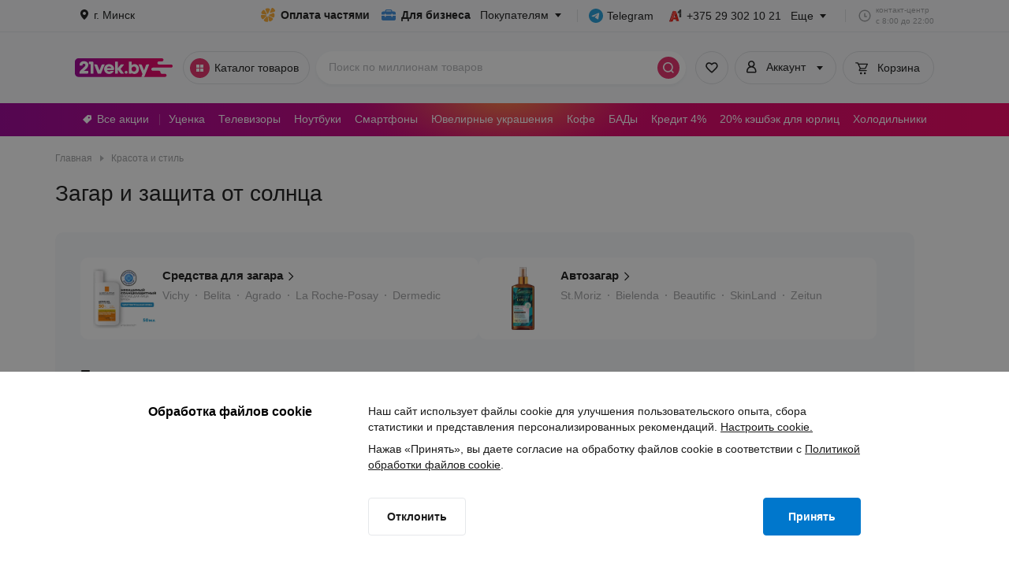

--- FILE ---
content_type: application/javascript
request_url: https://cdn21vek.by/desktop/_next/static/chunks/1582-ea5f4874c9add86c.js
body_size: 3916
content:
try{!function(){var e="undefined"!=typeof window?window:"undefined"!=typeof global?global:"undefined"!=typeof globalThis?globalThis:"undefined"!=typeof self?self:{},t=(new e.Error).stack;t&&(e._sentryDebugIds=e._sentryDebugIds||{},e._sentryDebugIds[t]="6e5f12a2-92c9-477e-9d0f-fa64e32e3a27",e._sentryDebugIdIdentifier="sentry-dbid-6e5f12a2-92c9-477e-9d0f-fa64e32e3a27")}()}catch(e){}(self.webpackChunk_N_E=self.webpackChunk_N_E||[]).push([[1582],{23570:function(e,t,n){"use strict";n.d(t,{F:function(){return T}});var i=n(52322),a=n(2784),s=n(80723),r=n(28316),l=n(71885),o=n(13868),d=n(12524),c=n.n(d),u="https://cdn21vek.by/desktop/_next/static/images/modalBackground.b95050e9.png",_=n(69394),m=n(78087),g=n(41524),f=n(88648),p=n(27368),h=n.n(p),v=n(63228),b=n.n(v);let k=e=>{let{saleStartDate:t}=e,[n,s]=(0,a.useState)(new Date);(0,a.useEffect)(()=>{let e=setInterval(()=>{s(new Date)},1e3);return()=>clearInterval(e)},[]);let r=e=>{let t=String(e).padStart(2,"0");return[t[0],t[1]]},l=(0,a.useMemo)(()=>{let e=new Date(t).getTime()-n.getTime();return e<=0?{days:["0","0"],hours:["0","0"],minutes:["0","0"]}:{days:r(Math.floor(e/864e5)),hours:r(Math.floor(e%864e5/36e5)),minutes:r(Math.floor(e%36e5/6e4))}},[t,n]),o=e=>{let{digits:t,label:n}=e;return(0,i.jsx)(i.Fragment,{children:(0,i.jsxs)("div",{className:c()(b().countContainer,h().variable),children:[(0,i.jsxs)("div",{className:b().digitsContainer,children:[(0,i.jsx)("span",{className:b().countDigit,children:t[0]}),(0,i.jsx)("span",{className:b().countDigit,children:t[1]})]}),(0,i.jsx)(f.x,{className:b().countLabel,variant:"mini",children:n})]})})};return(0,i.jsxs)("div",{className:b().container,children:[(0,i.jsx)(f.x,{className:b().title,variant:"caption",element:"p",children:"до начала акции"}),(0,i.jsxs)("div",{className:b().timer,children:[o({digits:l.days,label:"дни"}),o({digits:l.hours,label:"часы"}),o({digits:l.minutes,label:"минуты"})]})]})};var y=n(82815),x=n.n(y);let C=()=>(0,i.jsxs)(i.Fragment,{children:[(0,i.jsx)(f.x,{className:c()(x().title,h().className),element:"p",children:"Здорово, что вы с нами!"}),(0,i.jsx)(f.x,{className:x().text,variant:"caption",color:"white",element:"p",children:"Вы первыми узнаете о начале распродажи"})]});var w=n(99295),I=n.n(w),j=n(97713);let T=e=>{var t,n,d,f;let{position:p}=e,h=(0,_.CG)(m.tM),v=(0,_.TL)(),[b,y]=(0,a.useState)(!1),x=(null===(t=window.settings)||void 0===t?void 0:t.blackfriday_design_start_date)||"",w=(null===(n=window.settings)||void 0===n?void 0:n.blackfriday_design_end_date)||"",T=(null===(d=window.settings)||void 0===d?void 0:d.blackfriday_sale_date)||"",N=(null===(f=window.settings)||void 0===f?void 0:f.blackfriday_sale_link_all)||o.k$,P=new Date,{promoViewGTM:W,promoClickGTM:F}=(0,j.CL)();(0,a.useEffect)(()=>{let e=new Date(x),t=new Date(w);P>=e&&P<=t&&W(j.fz.PROMO_VIEW,{creative:j.k3.WIDGET,id:j.w3.WIDGET,name:j.k3.WIDGET,position:p})},[]);let O=p===j.IM.LISTINGS,M=(0,a.useCallback)(()=>{F(j.fz.PROMO_CLICK,{creative:j.k3.POP_UP,id:j.w3.POP_UP,name:j.k3.POP_UP,position:p}),v((0,g.sO)())},[v]);return(0,a.useMemo)(()=>{if(!x||!w)return!1;let e=new Date(x),t=new Date(w);return P>=e&&P<=t},[x,w,T])?(0,i.jsxs)(i.Fragment,{children:[(0,i.jsx)("div",{className:I().hiddenImg,style:{backgroundImage:"url(".concat(u,")")},"aria-hidden":"true"}),b?(0,r.createPortal)((0,i.jsxs)(i.Fragment,{children:[(0,i.jsxs)("div",{className:c()(I().BFModalContainer,{[I().positionListings]:O}),style:{backgroundImage:"url(".concat(u,")"),maskImage:"url(".concat(u,")")},role:"presentation",onClick:e=>e.stopPropagation(),children:[(0,i.jsx)(s.$oH,{className:I().closeIcon,onClick:()=>y(!1)}),(0,i.jsx)(k,{saleStartDate:T}),h?(0,i.jsx)(C,{}):(0,i.jsx)(l.zx,{color:"pink",width:"279px",onClick:M,children:"Присоединиться"})]}),(0,i.jsx)("div",{className:I().bfModalContainerBackgroundOverlay})]}),document.body):(0,i.jsx)("button",{type:"button","aria-label":"Акция Чёрная пятница",className:c()(I().widget,{[I().positionListings]:O}),onClick:()=>{let e=new Date(T),t=!Number.isNaN(e.getTime());if(F(j.fz.PROMO_CLICK,{creative:j.k3.WIDGET,id:j.w3.WIDGET,name:j.k3.WIDGET,position:p}),!t||P>=e){window.location.href=N;return}y(!0),W(j.fz.PROMO_VIEW,{creative:j.k3.POP_UP,id:j.w3.POP_UP,name:j.k3.POP_UP,position:p})},style:{backgroundImage:"url(".concat("https://cdn21vek.by/desktop/_next/static/images/blackFridayWidget.0f7ea456.png",")")}})]}):null}},97713:function(e,t,n){"use strict";n.d(t,{CL:function(){return m},IM:function(){return c},fz:function(){return l},k3:function(){return o},w3:function(){return d}});var i,a,s,r,l,o,d,c,u=n(2784),_=n(40426);(i=l||(l={})).PROMO_VIEW="ecom_promoView",i.PROMO_CLICK="ecom_promoClick",(a=o||(o={})).WIDGET="widget_black_friday",a.POP_UP="pop_up_black_friday",(s=d||(d={})).WIDGET="01_black_friday",s.POP_UP="02_black_friday",(r=c||(c={})).MAIN="main",r.FAVORITES="favorites",r.LISTINGS="listings";let m=()=>{let e=(e,t)=>{_.Z.push({event:e,promotions:[{...t}]})};return{promoViewGTM:(0,u.useCallback)((t,n)=>{e(t,n)},[]),promoClickGTM:(0,u.useCallback)((t,n)=>{e(t,n)},[])}}},71287:function(e,t,n){"use strict";n.d(t,{o:function(){return i.o}});var i=n(91659)},13619:function(e,t,n){"use strict";n.d(t,{A:function(){return c}});var i=n(52322),a=n(88648),s=n(80723),r=n(12524),l=n.n(r),o=n(57937),d=n.n(o);let c=e=>{let{onClick:t,size:n="default",className:r}=e;return(0,i.jsxs)("button",{onClick:t,type:"button",className:l()(d().button,r,{[d().nonClickable]:!t,[d().small]:"small"===n}),"aria-label":"Уцененные товары","data-testid":"card-sales",children:[(0,i.jsx)("span",{className:d().icon}),(0,i.jsx)(a.x,{variant:"tiny",bold:!0,children:"Есть уценка"}),t&&(0,i.jsx)(s.x55,{})]})}},64576:function(e,t,n){"use strict";n.d(t,{Z:function(){return a}});var i=n(52322),a=e=>{let{children:t,count:n=1,classNameContainer:a,classNameElement:s}=e;return(0,i.jsx)("div",{className:a,children:Array.from(Array(n),(e,t)=>t+1).map(e=>(0,i.jsx)("div",{className:s,children:t},e))})}},2892:function(e,t,n){"use strict";n.d(t,{Z:function(){return B}});var i=n(52322),a=n(2784),s=n(33840),r=n(28873),l=n(41282),o=n(71885),d=n(12524),c=n.n(d),u=n(3157),_=n(23521),m=n(13868),g=n(88648),f=n(2794),p=n(69394),h=n(78087),v=n(28704),b=n(96035),k=n.n(b),y=e=>{let{alreadySent:t,onClose:n,isProductCard:a}=e,s=t?_.TV:_.h0,r=t?u._1:u.C5,l=t?void 0:"".concat(u.C5,", ").concat(u.Ak," 2x, ").concat(u.pQ," 3x"),d=!!(0,p.CG)(h.tM);return(0,i.jsxs)("div",{className:k().content,children:[(0,i.jsx)(f.Z,{src:r,srcSet:l,alt:"Лист ожидания",classNameContainer:k().imgContainer}),(0,i.jsx)(g.D,{level:5,bold:!0,className:k().title,children:"Заявка ".concat(t?"уже ":"","отправлена")}),(0,i.jsx)("div",{className:c()(k().description,{[k().successSent]:!t,[k().productCardWidth]:a&&!t}),children:a&&d&&!t?(0,i.jsxs)(i.Fragment,{children:["Мы отправим вам письмо, когда товар появится ",(0,i.jsx)("br",{})," на складе. Посмотреть товары, на которые вы подписаны, можно в личном кабинете — раздел\xa0",(0,i.jsx)(v.r,{href:m.HI,type:v.a.underline,children:"“Лист ожидания”"}),"."]}):(0,i.jsx)(i.Fragment,{children:s})}),(0,i.jsx)(o.zx,{onClick:n,children:"Закрыть"})]})},x=n(79935),C=n(40690),w=n(7097),I=n(65413),j=n(33983),T=n(66704);let N=I.Ry().shape({name:I.Z_().required(j.Kv).max(50,j.JZ).test({message:j.Oh,test:T.cm}).trim(),email:I.Z_().required(j.NW).email(j.fD).test({message:j.fD,test:T.on})});var P=n(71430),W=n.n(P),F=e=>{let{onSubmit:t}=e;return(0,i.jsxs)("div",{className:W().content,children:[(0,i.jsx)(f.Z,{src:u.KO,alt:"Лист ожидания",classNameContainer:W().imgContainer}),(0,i.jsx)(w.l,{enableReinitialize:!0,title:"Узнать о поступлении",subtitle:"Введите ваше имя и электронную почту. Мы отправим вам письмо, когда товар появится на складе.",initialValues:{name:"",email:""},onSubmit:t,className:W().form,subtitleClassName:W().subTitle,validateOnBlur:!0,validationSchema:N,submitText:"Отправить",children:e=>{let{isSubmitting:t}=e;return(0,i.jsxs)(i.Fragment,{children:[(0,i.jsx)(x.Wi,{component:C.I,maxLength:50,name:"name",label:"Имя",disabled:t,testId:"user-name-input"}),(0,i.jsx)(x.Wi,{maxLength:50,component:C.I,name:"email",label:"Электронная почта",type:"email",disabled:t,testId:"user-email-input"})]})}})]})},O=n(31850),M=n.n(O),B=(0,a.memo)(e=>{let{showForm:t,open:n,openCode:o,openPrice:d,alreadySent:c,onClose:u,onSubmit:_,isProductCard:m}=e,g=(0,r.Z)(),{clickProductNotification:f}=(0,l.A)();return(0,a.useEffect)(()=>{t||c||!n||f(o,d)},[t,n,o,d]),g&&(0,i.jsx)(s.u_,{modalClassname:M().modalWrapper,open:n,showNavBar:t,onClose:u,children:t?(0,i.jsx)(F,{onSubmit:e=>{_(e)}}):(0,i.jsx)(y,{onClose:()=>{u()},alreadySent:c,isProductCard:m})})})},41282:function(e,t,n){"use strict";n.d(t,{A:function(){return a}});var i=n(2784);let a=()=>({clickPriceNotification:(0,i.useCallback)((e,t)=>{window.mindbox&&window.mindbox("async",{operation:"Website.AddToPriceReductionList",data:{addProductToList:{product:{ids:{website:e}},pricePerItem:t||0}}})},[]),clickProductNotification:(0,i.useCallback)((e,t)=>{window.mindbox&&window.mindbox("async",{operation:"Website.AddToInStockList",data:{addProductToList:{product:{ids:{website:e}},pricePerItem:t||0}}})},[])})},3157:function(e,t,n){"use strict";n.d(t,{Ak:function(){return a},C5:function(){return i},HA:function(){return o},I2:function(){return c},KO:function(){return l},_1:function(){return r},ah:function(){return u},pQ:function(){return s},wq:function(){return d}});let i="https://cdn21vek.by/img/new_version/account/illustration-pigeon-1x.png",a="https://cdn21vek.by/img/new_version/account/illustration-pigeon-2x.png",s="https://cdn21vek.by/img/new_version/account/illustration-pigeon-3x.png",r="https://cdn21vek.by/img/new_version/account/notification-postman.svg",l="https://cdn21vek.by/img/new_version/account/notification-wait.svg",o="https://cdn21vek.by/img/new_version/product/share-review.png",d="https://cdn21vek.by/img/new_version/product/ask.svg",c="https://cdn21vek.by/img/new_version/illustration-forbidden.png",u="https://cdn21vek.by/img/new_version/illustration-forbidden-x2.png"},63228:function(e){e.exports={"visually-hidden":"BlackFridayTimer_visually-hidden__jbqHr",container:"BlackFridayTimer_container__AsYCj",title:"BlackFridayTimer_title__jQYlD",timer:"BlackFridayTimer_timer__4_b2O",countContainer:"BlackFridayTimer_countContainer__tBvNd",digitsContainer:"BlackFridayTimer_digitsContainer__vxoyN",countDigit:"BlackFridayTimer_countDigit__e9ZwZ",countLabel:"BlackFridayTimer_countLabel__wnQH3"}},99295:function(e){e.exports={"visually-hidden":"BlackFridayWidget_visually-hidden__yKPo_",widget:"BlackFridayWidget_widget__bBnj_",positionListings:"BlackFridayWidget_positionListings__ZhNPO",BFModalContainer:"BlackFridayWidget_BFModalContainer__iSWOI",scaleUpFromBottomLeft:"BlackFridayWidget_scaleUpFromBottomLeft__BuE2B",bfModalContainerBackgroundOverlay:"BlackFridayWidget_bfModalContainerBackgroundOverlay__g58fe",fadeIn:"BlackFridayWidget_fadeIn__EYLK1",closeIcon:"BlackFridayWidget_closeIcon__PW_88",hiddenImg:"BlackFridayWidget_hiddenImg__wxSeh"}},82815:function(e){e.exports={"visually-hidden":"ThanksStep_visually-hidden__b5_vv",title:"ThanksStep_title__xLQjT",text:"ThanksStep_text__TQgd2"}},57937:function(e){e.exports={"visually-hidden":"CardSales_visually-hidden__AOM_v",button:"CardSales_button__DlkpN",icon:"CardSales_icon__CTGtu",nonClickable:"CardSales_nonClickable__HhWkO",small:"CardSales_small__cVwD0"}},71430:function(e){e.exports={subTitle:"WishListFormModalContent_subTitle__CEmOT","visually-hidden":"WishListFormModalContent_visually-hidden__3MZuK",content:"WishListFormModalContent_content__Ot1tO",imgContainer:"WishListFormModalContent_imgContainer__VZv_d",form:"WishListFormModalContent_form__XGVsT"}},96035:function(e){e.exports={description:"style_description__kIeol","visually-hidden":"style_visually-hidden__OTYMt",content:"style_content__Jvxu1",imgContainer:"style_imgContainer__Fb7WP",title:"style_title__JwJCE",productCardWidth:"style_productCardWidth__yGaBf",successSent:"style_successSent__AxfhY"}},31850:function(e){e.exports={modalWrapper:"WishListRequestModal_modalWrapper__FRUgT","visually-hidden":"WishListRequestModal_visually-hidden__3Xbx5"}}}]);

--- FILE ---
content_type: application/javascript
request_url: https://cdn21vek.by/desktop/_next/static/chunks/1227-ebe3b75f7674c0b6.js
body_size: 4276
content:
try{!function(){var e="undefined"!=typeof window?window:"undefined"!=typeof global?global:"undefined"!=typeof globalThis?globalThis:"undefined"!=typeof self?self:{},t=(new e.Error).stack;t&&(e._sentryDebugIds=e._sentryDebugIds||{},e._sentryDebugIds[t]="3800fb3a-d1ad-4d7c-89a7-e444e5e1e6fd",e._sentryDebugIdIdentifier="sentry-dbid-3800fb3a-d1ad-4d7c-89a7-e444e5e1e6fd")}()}catch(e){}"use strict";(self.webpackChunk_N_E=self.webpackChunk_N_E||[]).push([[1227],{41227:function(e,t,n){n.d(t,{j:function(){return tJ}});var r,o,i,a,u,c,l,f,s,p,b,d=n(52322),y=n(2784),m=n(12524),g=n(80723),v="undefined"!=typeof globalThis?globalThis:window,h=function(e){return e&&e.Math===Math&&e},w=h("object"==typeof globalThis&&globalThis)||h(window)||h("object"==typeof self&&self)||h("object"==typeof v&&v)||h("object"==typeof v&&v)||function(){return this}()||Function("return this")(),j={},O=function(e){try{return!!e()}catch(e){return!0}},S=!O(function(){return 7!==Object.defineProperty({},1,{get:function(){return 7}})[1]}),_=!O(function(){var e=(function(){}).bind();return"function"!=typeof e||e.hasOwnProperty("prototype")}),x=Function.prototype.call,P=_?x.bind(x):function(){return x.apply(x,arguments)},k={},E={}.propertyIsEnumerable,T=Object.getOwnPropertyDescriptor,B=T&&!E.call({1:2},1);k.f=B?function(e){var t=T(this,e);return!!t&&t.enumerable}:E;var N=function(e,t){return{enumerable:!(1&e),configurable:!(2&e),writable:!(4&e),value:t}},C=Function.prototype,D=C.call,I=_&&C.bind.bind(D,D),M=_?I:function(e){return function(){return D.apply(e,arguments)}},z=M({}.toString),F=M("".slice),L=Object,A=M("".split),W=O(function(){return!L("z").propertyIsEnumerable(0)})?function(e){return"String"===F(z(e),8,-1)?A(e,""):L(e)}:L,G=function(e){return null==e},K=TypeError,R=function(e){if(G(e))throw new K("Can't call method on "+e);return e},$=function(e){return W(R(e))},q="object"==typeof document&&document.all,V=void 0===q&&void 0!==q?function(e){return"function"==typeof e||e===q}:function(e){return"function"==typeof e},Y=function(e){return"object"==typeof e?null!==e:V(e)},H=function(e,t){var n;return arguments.length<2?V(n=w[e])?n:void 0:w[e]&&w[e][t]},J=M({}.isPrototypeOf),Q="undefined"!=typeof navigator&&String(navigator.userAgent)||"",U=w.process,X=w.Deno,Z=U&&U.versions||X&&X.version,ee=Z&&Z.v8;ee&&(u=(a=ee.split("."))[0]>0&&a[0]<4?1:+(a[0]+a[1])),!u&&Q&&(!(a=Q.match(/Edge\/(\d+)/))||a[1]>=74)&&(a=Q.match(/Chrome\/(\d+)/))&&(u=+a[1]);var et=u,en=w.String,er=!!Object.getOwnPropertySymbols&&!O(function(){var e=Symbol("symbol detection");return!en(e)||!(Object(e) instanceof Symbol)||!Symbol.sham&&et&&et<41}),eo=er&&!Symbol.sham&&"symbol"==typeof Symbol.iterator,ei=Object,ea=eo?function(e){return"symbol"==typeof e}:function(e){var t=H("Symbol");return V(t)&&J(t.prototype,ei(e))},eu=String,ec=function(e){try{return eu(e)}catch(e){return"Object"}},el=TypeError,ef=function(e){if(V(e))return e;throw new el(ec(e)+" is not a function")},es=TypeError,ep={exports:{}},eb=Object.defineProperty,ed=function(e,t){try{eb(w,e,{value:t,configurable:!0,writable:!0})}catch(n){w[e]=t}return t},ey="__core-js_shared__",em=ep.exports=w[ey]||ed(ey,{});(em.versions||(em.versions=[])).push({version:"3.36.1",mode:"global",copyright:"\xa9 2014-2024 Denis Pushkarev (zloirock.ru)",license:"https://github.com/zloirock/core-js/blob/v3.36.1/LICENSE",source:"https://github.com/zloirock/core-js"});var eg=ep.exports,ev=function(e,t){return eg[e]||(eg[e]=t||{})},eh=Object,ew=function(e){return eh(R(e))},ej=M({}.hasOwnProperty),eO=Object.hasOwn||function(e,t){return ej(ew(e),t)},eS=0,e_=Math.random(),ex=M(1..toString),eP=function(e){return"Symbol("+(void 0===e?"":e)+")_"+ex(++eS+e_,36)},ek=w.Symbol,eE=ev("wks"),eT=eo?ek.for||ek:ek&&ek.withoutSetter||eP,eB=function(e,t){var n=e[t];return G(n)?void 0:ef(n)},eN=function(e,t){var n,r;if("string"===t&&V(n=e.toString)&&!Y(r=P(n,e))||V(n=e.valueOf)&&!Y(r=P(n,e))||"string"!==t&&V(n=e.toString)&&!Y(r=P(n,e)))return r;throw new es("Can't convert object to primitive value")},eC=TypeError,eD=(eO(eE,tn="toPrimitive")||(eE[tn]=er&&eO(ek,tn)?ek[tn]:eT("Symbol."+tn)),eE[tn]),eI=function(e,t){if(!Y(e)||ea(e))return e;var n,r=eB(e,eD);if(r){if(void 0===t&&(t="default"),!Y(n=P(r,e,t))||ea(n))return n;throw new eC("Can't convert object to primitive value")}return void 0===t&&(t="number"),eN(e,t)},eM=function(e){var t=eI(e,"string");return ea(t)?t:t+""},ez=w.document,eF=Y(ez)&&Y(ez.createElement),eL=!S&&!O(function(){return 7!==Object.defineProperty(eF?ez.createElement("div"):{},"a",{get:function(){return 7}}).a}),eA=Object.getOwnPropertyDescriptor;j.f=S?eA:function(e,t){if(e=$(e),t=eM(t),eL)try{return eA(e,t)}catch(e){}if(eO(e,t))return N(!P(k.f,e,t),e[t])};var eW={},eG=S&&O(function(){return 42!==Object.defineProperty(function(){},"prototype",{value:42,writable:!1}).prototype}),eK=String,eR=TypeError,e$=function(e){if(Y(e))return e;throw new eR(eK(e)+" is not an object")},eq=TypeError,eV=Object.defineProperty,eY=Object.getOwnPropertyDescriptor,eH="enumerable",eJ="configurable",eQ="writable";eW.f=S?eG?function(e,t,n){if(e$(e),t=eM(t),e$(n),"function"==typeof e&&"prototype"===t&&"value"in n&&eQ in n&&!n[eQ]){var r=eY(e,t);r&&r[eQ]&&(e[t]=n.value,n={configurable:eJ in n?n[eJ]:r[eJ],enumerable:eH in n?n[eH]:r[eH],writable:!1})}return eV(e,t,n)}:eV:function(e,t,n){if(e$(e),t=eM(t),e$(n),eL)try{return eV(e,t,n)}catch(e){}if("get"in n||"set"in n)throw new eq("Accessors not supported");return"value"in n&&(e[t]=n.value),e};var eU=S?function(e,t,n){return eW.f(e,t,N(1,n))}:function(e,t,n){return e[t]=n,e},eX={exports:{}},eZ=Function.prototype,e0=S&&Object.getOwnPropertyDescriptor,e1=eO(eZ,"name")&&(!S||S&&e0(eZ,"name").configurable),e2=M(Function.toString);V(eg.inspectSource)||(eg.inspectSource=function(e){return e2(e)});var e4=eg.inspectSource,e7=w.WeakMap,e3=V(e7)&&/native code/.test(String(e7)),e8=ev("keys"),e5={},e9="Object already initialized",e6=w.TypeError,te=w.WeakMap;if(e3||eg.state){var tt=eg.state||(eg.state=new te);tt.get=tt.get,tt.has=tt.has,tt.set=tt.set,c=function(e,t){if(tt.has(e))throw new e6(e9);return t.facade=e,tt.set(e,t),t},l=function(e){return tt.get(e)||{}},f=function(e){return tt.has(e)}}else{var tn,tr,to=e8[tr="state"]||(e8[tr]=eP(tr));e5[to]=!0,c=function(e,t){if(eO(e,to))throw new e6(e9);return t.facade=e,eU(e,to,t),t},l=function(e){return eO(e,to)?e[to]:{}},f=function(e){return eO(e,to)}}var ti=l,ta=String,tu=Object.defineProperty,tc=M("".slice),tl=M("".replace),tf=M([].join),ts=S&&!O(function(){return 8!==tu(function(){},"length",{value:8}).length}),tp=String(String).split("String"),tb=eX.exports=function(e,t,n){"Symbol("===tc(ta(t),0,7)&&(t="["+tl(ta(t),/^Symbol\(([^)]*)\).*$/,"$1")+"]"),n&&n.getter&&(t="get "+t),n&&n.setter&&(t="set "+t),(!eO(e,"name")||e1&&e.name!==t)&&(S?tu(e,"name",{value:t,configurable:!0}):e.name=t),ts&&n&&eO(n,"arity")&&e.length!==n.arity&&tu(e,"length",{value:n.arity});try{n&&eO(n,"constructor")&&n.constructor?S&&tu(e,"prototype",{writable:!1}):e.prototype&&(e.prototype=void 0)}catch(e){}var r,o=f(r=e)?l(r):c(r,{});return eO(o,"source")||(o.source=tf(tp,"string"==typeof t?t:"")),e};Function.prototype.toString=tb(function(){return V(this)&&ti(this).source||e4(this)},"toString");var td=eX.exports,ty={},tm=Math.ceil,tg=Math.floor,tv=Math.trunc||function(e){var t=+e;return(t>0?tg:tm)(t)},th=function(e){var t=+e;return t!=t||0===t?0:tv(t)},tw=Math.max,tj=Math.min,tO=Math.min,tS=function(e){var t=th(e);return t>0?tO(t,9007199254740991):0},t_=function(e,t){var n=th(e);return n<0?tw(n+t,0):tj(n,t)},tx=function(e){return function(t,n,r){var o,i=$(t),a=tS(i.length);if(0===a)return!e&&-1;var u=t_(r,a);if(e&&n!=n){for(;a>u;)if((o=i[u++])!=o)return!0}else for(;a>u;u++)if((e||u in i)&&i[u]===n)return e||u||0;return!e&&-1}},tP={includes:tx(!0),indexOf:tx(!1)}.indexOf,tk=M([].push),tE=function(e,t){var n,r=$(e),o=0,i=[];for(n in r)!eO(e5,n)&&eO(r,n)&&tk(i,n);for(;t.length>o;)eO(r,n=t[o++])&&(~tP(i,n)||tk(i,n));return i},tT=["constructor","hasOwnProperty","isPrototypeOf","propertyIsEnumerable","toLocaleString","toString","valueOf"],tB=tT.concat("length","prototype");ty.f=Object.getOwnPropertyNames||function(e){return tE(e,tB)};var tN={};tN.f=Object.getOwnPropertySymbols;var tC=M([].concat),tD=H("Reflect","ownKeys")||function(e){var t=ty.f(e$(e)),n=tN.f;return n?tC(t,n(e)):t},tI=/#|\.prototype\./,tM=function(e,t){var n=tF[tz(e)];return n===tA||n!==tL&&(V(t)?O(t):!!t)},tz=tM.normalize=function(e){return String(e).replace(tI,".").toLowerCase()},tF=tM.data={},tL=tM.NATIVE="N",tA=tM.POLYFILL="P",tW=j.f,tG=function(e,t,n,r){r||(r={});var o=r.enumerable,i=void 0!==r.name?r.name:t;if(V(n)&&td(n,i,r),r.global)o?e[t]=n:ed(t,n);else{try{r.unsafe?e[t]&&(o=!0):delete e[t]}catch(e){}o?e[t]=n:eW.f(e,t,{value:n,enumerable:!1,configurable:!r.nonConfigurable,writable:!r.nonWritable})}return e},tK=function(e,t,n){for(var r=tD(t),o=eW.f,i=j.f,a=0;a<r.length;a++){var u=r[a];eO(e,u)||n&&eO(n,u)||o(e,u,i(t,u))}},tR=Object.keys||function(e){return tE(e,tT)},t$=Object.assign,tq=Object.defineProperty,tV=M([].concat),tY=!t$||O(function(){if(S&&1!==t$({b:1},t$(tq({},"a",{enumerable:!0,get:function(){tq(this,"b",{value:3,enumerable:!1})}}),{b:2})).b)return!0;var e={},t={},n=Symbol("assign detection"),r="abcdefghijklmnopqrst";return e[n]=7,r.split("").forEach(function(e){t[e]=e}),7!==t$({},e)[n]||tR(t$({},t)).join("")!==r})?function(e,t){for(var n=ew(e),r=arguments.length,o=1,i=tN.f,a=k.f;r>o;)for(var u,c=W(arguments[o++]),l=i?tV(tR(c),i(c)):tR(c),f=l.length,s=0;f>s;)u=l[s++],(!S||P(a,c,u))&&(n[u]=c[u]);return n}:t$;!function(e,t){var n,r,o,i,a,u=e.target,c=e.global,l=e.stat;if(n=c?w:l?w[u]||ed(u,{}):w[u]&&w[u].prototype)for(r in t){if(i=t[r],o=e.dontCallGetSet?(a=tW(n,r))&&a.value:n[r],!tM(c?r:u+(l?".":"#")+r,e.forced)&&void 0!==o){if(typeof i==typeof o)continue;tK(i,o)}(e.sham||o&&o.sham)&&eU(i,"sham",!0),tG(n,r,i,e)}}({target:"Object",stat:!0,arity:2,forced:Object.assign!==tY},{assign:tY});var tH={container:"Banner-module__container",extraSmall:"Banner-module__extraSmall",text:"Banner-module__text",small:"Banner-module__small",medium:"Banner-module__medium",large:"Banner-module__large",yellow:"Banner-module__yellow",purple:"Banner-module__purple",arrow:"Banner-module__arrow",icon:"Banner-module__icon",pink:"Banner-module__pink",green:"Banner-module__green",disabled:"Banner-module__disabled"};(r=s||(s={})).purple="purple",r.pink="pink",r.yellow="yellow",r.green="green",(o=p||(p={})).extraSmall="extraSmall",o.small="small",o.medium="medium",o.large="large",(i=b||(b={})).submit="submit",i.reset="reset",i.button="button";let tJ=(0,y.forwardRef)((e,t)=>{let{content:n,icon:r,rel:o,href:i,blank:a,ariaLabel:u,type:c,disabled:l,classNames:f,id:b,onClick:y,testId:v,width:h,size:w=p.small,color:j=s.purple}=e,O=i?{href:i,target:a?"_blank":void 0,rel:o}:{type:c,"aria-label":u,disabled:l};return(0,d.jsxs)(i?"a":"button",Object.assign({ref:t,id:b,onClick:y,"data-testid":v,style:{width:h},className:m(tH.container,tH[w],tH[j],null==f?void 0:f.container,{[tH.disabled]:l})},O,{children:[(0,d.jsx)(r,{className:m(tH.icon,null==f?void 0:f.icon)}),(0,d.jsx)("div",Object.assign({className:m(tH.text,null==f?void 0:f.text)},{children:n})),!l&&(w===p.large&&(0,d.jsx)(g.ADv,{className:m(tH.arrow)})||w===p.medium&&(0,d.jsx)(g.GaK,{className:m(tH.arrow)})||(w===p.small||w===p.extraSmall)&&(0,d.jsx)(g.x55,{className:m(tH.arrow)}))]}))})}}]);

--- FILE ---
content_type: application/javascript
request_url: https://cdn21vek.by/desktop/_next/static/chunks/5261-cd63616a013a5a62.js
body_size: 3120
content:
try{!function(){var e="undefined"!=typeof window?window:"undefined"!=typeof global?global:"undefined"!=typeof globalThis?globalThis:"undefined"!=typeof self?self:{},n=(new e.Error).stack;n&&(e._sentryDebugIds=e._sentryDebugIds||{},e._sentryDebugIds[n]="5ded9af8-4fd4-4319-ae8d-90cf7405ba34",e._sentryDebugIdIdentifier="sentry-dbid-5ded9af8-4fd4-4319-ae8d-90cf7405ba34")}()}catch(e){}(self.webpackChunk_N_E=self.webpackChunk_N_E||[]).push([[5261],{35261:function(e,n,i){"use strict";i.d(n,{Z:function(){return v}});var l=i(52322),t=i(2784),r=i(12524),s=i.n(r),o=i(71885),a=i(34988),d=i(62894),c=i(68911),u=i(32699),h=i(69087),_=i.n(h);let p={variant:"scroll"};var v=function(e){let{list:n,actions:i,swiperProps:r=p,onItemClick:h,renderHeader:v,renderItem:m,intersectionObserverCallback:f,classNames:g,loading:C,loadingVariant:x="content",generateCustomUniqKey:w,isShowActions:b=!0,onChangeSlide:j}=e,y=(0,t.useRef)(!1),[S,P]=(0,t.useState)(!0),[N,W]=(0,t.useState)(0),k=(0,t.useRef)([]),E=(0,t.useRef)(null),L=(0,a.F)(f,{enableHandling:S}),V=!!(n.length&&!(null==i?void 0:i.length)),I=!!(n.length&&(null==i?void 0:i.length));(0,u.l)(()=>{if(C&&P(!1),V&&y.current&&!C){var e,n;let i=(null===(e=E.current)||void 0===e?void 0:e.scrollLeft)!==0;i&&(null===(n=E.current)||void 0===n||n.scrollTo({behavior:"smooth",left:0})),P(!i)}I&&y.current&&!C&&(k.current.forEach(e=>e.setAttribute("data-observable","once")),k.current=[],P(!0)),y.current=!!C},[C,n]),(0,u.l)(()=>{W(e=>e+1)},[n]);let D=e=>"".concat((null==w?void 0:w(e))||(null==e?void 0:e.id)||(null==e?void 0:e.code)),R=()=>n.map((e,n)=>{let i=Array.isArray(e),t=i?e.reduce((e,n)=>e+D(n),""):D(e),r=i?e.reduce((e,n)=>"".concat(e+((null==n?void 0:n.id)||(null==n?void 0:n.code)),";"),""):(null==e?void 0:e.id)||(null==e?void 0:e.code);return(0,l.jsx)("div",{"data-observable":"once","data-id":r,className:s()(_().listItem,null==g?void 0:g.listItem),ref:e=>e?k.current.push(e):null,children:i?(0,l.jsx)("div",{className:s()(_().items,null==g?void 0:g.items),children:e.map(e=>m({item:e,index:n,onClick:()=>null==h?void 0:h(e)}))}):m({item:e,index:n,onClick:()=>null==h?void 0:h(e)})},t)});return(0,l.jsxs)("section",{className:s()(_().container,null==g?void 0:g.container),children:["full"===x&&C&&(0,l.jsx)(c.a,{className:_().loaderBackdrop,containerClassName:s()(_().loaderContainer,null==g?void 0:g.loaderFull)}),(0,l.jsx)("header",{className:s()(_().header,null==g?void 0:g.header),children:null==v?void 0:v()}),(0,l.jsxs)("div",{ref:L,className:s()(_().content,null==g?void 0:g.content),children:["content"===x&&C&&(0,l.jsx)(c.a,{className:_().loaderBackdrop,containerClassName:s()(_().loaderContainer,null==g?void 0:g.loaderContent)}),I&&(0,l.jsx)("div",{className:s()(_().content,null==g?void 0:g.content),children:R()}),V&&(0,l.jsx)(d.Z,{...(null==r?void 0:r.variant)==="carousel-configurable"?r:{...r,onScrollStop:()=>P(!0),elementRef:E,resetSlide:C,onChangeSlide:j},children:(null==r?void 0:r.variant)==="scroll"?(0,l.jsx)("div",{className:s()(_().scrollWrapper,null==g?void 0:g.scrollWrapper),children:R()},N):R()})]}),b&&!!(null==i?void 0:i.length)&&(0,l.jsx)("div",{className:s()(_().actions,null==g?void 0:g.actions),children:i.map(e=>{let{id:n,code:i,buttonProps:t,linkButtonProps:r}=e;return r?(0,l.jsx)(o.Qj,{...r},n||i):(0,l.jsx)(o.zx,{...t},n||i)})})]})}},62894:function(e,n,i){"use strict";i.d(n,{Z:function(){return R}});var l=i(52322),t=i(72321),r=i(2784),s=i(9069),o=i(87675),a=i(98923),d=i.n(a),c=i(96073);let u=o.bH(s.ZP);var h=(0,r.memo)(e=>{let{activeSlide:n,autoPlay:i=!0,autoPlayInterval:t=0,infinity:o=!0,swipingState:a,onChangeSlide:h,renderWithArrows:_,renderDots:p,classNames:v,children:m,quantity:f,resetSlide:g,...C}=e,[x,w]=(0,r.useState)(!0),[b,j]=(0,r.useState)((null!=n?n:o)?1:0),y=(0,r.useRef)([]),[S,P]=(0,r.useState)(!1),N=(0,r.useMemo)(()=>r.Children.toArray(r.Children.map(m,(e,n)=>r.cloneElement(e,{ref:e=>y.current[n]=e}))),[m]),W=(0,r.useCallback)((e,n)=>{x&&(j(e),null==h||h(e,n,y.current[e]))},[h,x]);(0,r.useEffect)(()=>{o&&(0===b&&d()(()=>W(N.length),c.GR),b===N.length+1&&d()(()=>W(1),c.GR))},[b,o,N.length]),(0,r.useEffect)(()=>{g&&(j(0),P(!0))},[g]),(0,r.useEffect)(()=>{S&&!g&&(null==h||h(0,1,y.current[0]),P(!1))},[y,g]);let k=o?[N[N.length-1],N,N[0]]:N,E=e=>{(null==a?void 0:a.current)&&("mousedown"===e.type?(w(!0),a.current.moveLength=0,a.current.mouseUpX=e.clientX):"mouseup"===e.type&&(d()(()=>w(!1),c.GR),a.current.moveLength=Math.abs(e.clientX-a.current.mouseUpX)))},L=()=>(0,l.jsx)("div",{className:null==v?void 0:v.slideWrapper,children:i?(0,l.jsx)(u,{enableMouseEvents:!0,onMouseDown:e=>E(e),onMouseUp:e=>E(e),onMouseEnter:()=>w(!1),onMouseLeave:()=>w(!0),autoPlay:!!t,interval:t||c.PS,slideStyle:C.slideStyle,index:b,onChangeIndex:W,slideClassName:null==v?void 0:v.slide,springConfig:c.r2,children:r.Children.map(k,(e,n)=>r.cloneElement(e,{"data-initial":0===n||n===r.Children.count(k)-1?"false":"true"}))}):(0,l.jsx)(s.ZP,{springConfig:c.r2,slideStyle:C.slideStyle,index:b,onChangeIndex:W,slideClassName:null==v?void 0:v.slide,children:k})});return(0,l.jsxs)("div",{className:null==v?void 0:v.sliderContainer,children:[_?(0,l.jsx)(l.Fragment,{children:_({infinity:o,activeSlide:b,onChangeSlide:W,renderComponent:L,quantity:f||r.Children.count(m)})}):(0,l.jsx)(L,{}),null==p?void 0:p({infinity:o,activeSlide:b,onChangeSlide:W,quantity:f||r.Children.count(m)})]})}),_=i(12524),p=i.n(_),v=i(71885),m=i(80723),f=i(38353),g=i.n(f);let C=(e,n,i)=>0===e?n===i-1:e===i+1?0===n:e-1===n;var x=(0,r.memo)(e=>(0,l.jsx)(h,{...e,renderDots:e=>{let{quantity:n,activeSlide:i,onChangeSlide:t,infinity:r}=e,s=e=>{null==t||t(r?e+1:e,i)};return(0,l.jsx)("div",{className:g().dotsContainer,children:Array.from({length:n},(e,t)=>{let o=r?C(i,t,n):i===t;return(0,l.jsx)("button",{type:"button",className:g().dotWrapper,onClick:()=>s(t),children:(0,l.jsx)("span",{className:p()(g().dot,{[g().active]:o})})},t)})})},renderWithArrows:e=>{let{activeSlide:n,onChangeSlide:i,infinity:t,renderComponent:r}=e,s=e=>()=>{let l=t?n+e:n;null==i||i(l,n)},o=s(1),a=s(-1);return(0,l.jsxs)("div",{className:g().arrowsContainer,children:[(0,l.jsx)(v.hU,{className:p()(g().button,g().left),round:!0,variant:v.YV.secondary,color:v.f3.pink,onClick:a,icon:(0,l.jsx)(m.qg,{})}),r?r():null,(0,l.jsx)(v.hU,{className:p()(g().button,g().right),round:!0,variant:v.YV.secondary,color:v.f3.pink,onClick:o,icon:(0,l.jsx)(m.ADv,{})})]})}})),w=i(1295),b=i(80537),j=i.n(b),y=i(84336),S=i.n(y),P=i(54184),N=i.n(P),W=(0,r.memo)(e=>{let{children:n,hideXScroll:i=!0,hideYScroll:t=!0,scrollBehavior:s="auto",scrollLeft:o,elementRef:a,classNames:d,resetSlide:c,onChangeSlide:u,...h}=e,_=(0,r.useRef)(null);return(0,r.useEffect)(()=>{!S()(o)&&j()(o)&&_.current&&_.current.scrollTo({behavior:s,left:o})},[n,o,s]),(0,l.jsx)("div",{className:p()(N().scrollContainer,null==d?void 0:d.scrollContainer),children:(0,l.jsx)(w.LW,{minimalThumbSize:0,maximalThumbSize:0,scrollerProps:{elementRef:e=>e&&(a?a.current=e:_.current=e)},trackXProps:{renderer:e=>{let{elementRef:n,...t}=e;return(0,l.jsx)("div",{...t,ref:n,style:i?{height:0}:{}})}},trackYProps:{renderer:e=>{let{elementRef:n,...i}=e;return(0,l.jsx)("div",{...i,ref:n,style:t?{height:0}:{}})}},wrapperProps:{style:{height:"100%"}},...h,children:(0,l.jsx)("div",{className:null==d?void 0:d.scrollWrapper,children:n})})})}),k=i(8178),E=i.n(k);let L={sliderContainer:E().slidesPerViewContainer,slideWrapper:E().slidesPerViewWrapper};var V=(0,r.memo)(e=>{let{classNames:n,isMicro:i,...t}=e;return(0,l.jsx)(h,{...t,renderWithArrows:e=>{let{activeSlide:t,onChangeSlide:r,infinity:s,renderComponent:o,quantity:a}=e,d=e=>()=>{let n=t+e;!s&&(n<0||n>=a)&&(n=t),null==r||r(n,t)},c=d(1),u=d(-1),h=!s&&t<=0,_=!s&&t>=a-1;return(0,l.jsxs)("div",{className:E().arrowsContainer,children:[a>1&&(0,l.jsx)(v.hU,{className:p()(E().button,E().left,null==n?void 0:n.buttonLeft),round:!0,micro:i,variant:v.YV.secondary,color:v.f3.pink,disabled:h,onClick:u,icon:(0,l.jsx)(m.qg,{})}),o?o():null,a>1&&(0,l.jsx)(v.hU,{className:p()(E().button,E().right,null==n?void 0:n.buttonRight),round:!0,micro:i,variant:v.YV.secondary,color:v.f3.pink,disabled:_,onClick:c,icon:(0,l.jsx)(m.ADv,{})})]})},classNames:{sliderContainer:L.sliderContainer,slideWrapper:p()(L.slideWrapper,null==n?void 0:n.slideWrapper)}})}),I=i(36408);let D={swipe:h,scroll:W,"swipe-with-pagination":x,carousel:t.Z,"carousel-configurable":I.K,"slides-per-view":V};var R=function(e){let{variant:n="scroll",...i}=e,t=D[n];return(0,l.jsx)(t,{...i})}},69087:function(e){e.exports={"visually-hidden":"EntitiesList_visually-hidden__4lUHZ",container:"EntitiesList_container__AbI0N",header:"EntitiesList_header__wwu8B",chips:"EntitiesList_chips__io44P",actions:"EntitiesList_actions__qkG4L",listItem:"EntitiesList_listItem__lgaHl",items:"EntitiesList_items__yPKoN",content:"EntitiesList_content__Mymfq",wrapper:"EntitiesList_wrapper__2E9Bd",scrollWrapper:"EntitiesList_scrollWrapper__5YQIO",loaderContainer:"EntitiesList_loaderContainer__IkZtC",loaderBackdrop:"EntitiesList_loaderBackdrop__aO2XR"}},54184:function(e){e.exports={"visually-hidden":"Scroll_visually-hidden__Luctd",scrollContainer:"Scroll_scrollContainer__9bZma"}},8178:function(e){e.exports={"visually-hidden":"SlidesPerView_visually-hidden__GHDSh",arrowsContainer:"SlidesPerView_arrowsContainer__vgDUz",button:"SlidesPerView_button__JM0iK",left:"SlidesPerView_left__CSFJI",right:"SlidesPerView_right__Udl1V",slidesPerViewContainer:"SlidesPerView_slidesPerViewContainer__lRs9r",slidesPerViewWrapper:"SlidesPerView_slidesPerViewWrapper__etrig"}},38353:function(e){e.exports={"visually-hidden":"SwipeWithPagination_visually-hidden__ODasI",dotsContainer:"SwipeWithPagination_dotsContainer__L2_NP",dotWrapper:"SwipeWithPagination_dotWrapper__DCohL",dot:"SwipeWithPagination_dot___9PUM",active:"SwipeWithPagination_active__DZuEm",arrowsContainer:"SwipeWithPagination_arrowsContainer__wk__p",button:"SwipeWithPagination_button__FGBe7",left:"SwipeWithPagination_left__4u6PT",right:"SwipeWithPagination_right__ugVPc"}}}]);

--- FILE ---
content_type: image/svg+xml
request_url: https://cdn21vek.by/desktop/_next/static/images/mailbox.17c54517.svg
body_size: 422
content:
<svg width="64" height="64" fill="none" xmlns="http://www.w3.org/2000/svg"><path d="M54 47.5c0 .5-5 .5-7 .5H34c-11.05 0-20-.45-20-1s8.95-1 20-1 20 .95 20 1.5Z" fill="#D5D7DB"/><path fill="#F38A5D" d="M40 32h5v16h-5z"/><path d="M40 33h2v15h-2V33Z" fill="#EF6524"/><path d="M38 48v-5s4 1 4 5h-4ZM47 48h-3.5c0-4.67 3.5-7 3.5-7v7Z" fill="#109E57"/><path opacity=".4" d="M40 32h5v1h-5v-1Z" fill="#1A1A1A"/><path d="M27 19a5 5 0 0 1 5-5h21a4 4 0 0 1 4 4v13a1 1 0 0 1-1 1H27V19ZM23 30h4v2h-2a2 2 0 0 1-2-2Z" fill="#07C"/><path fill-rule="evenodd" clip-rule="evenodd" d="M44 22.5c0 .17-.02.34-.05.5H52v4l-1.5-1.45L49 27v-3h-5.5a2.5 2.5 0 1 1 .5-1.5Z" fill="#064D80"/><path fill-rule="evenodd" clip-rule="evenodd" d="M42.5 23a1 1 0 1 0 0-2 1 1 0 0 0 0 2Zm0 1.5a2.5 2.5 0 0 0 2.3-1.5H50v3.5l1.5-2 1.5 2V21h-8.2a2.5 2.5 0 1 0-2.3 3.5Z" fill="#D62761"/><path d="M32 16h24.45s.55 1 .55 2H32v-2Z" fill="#2294E6"/><path d="M28 19a4 4 0 0 1 8 0v11h-8V19Z" fill="#064D80"/><path d="M8 16h16v11H8V16Z" fill="#FFBE00"/><path opacity=".4" d="M8 16h16l-8 6.5L8 16Z" fill="#1A1A1A"/><path d="M8 16h16l-8 5.5L8 16Z" fill="#FC0"/><circle cx="7" cy="16" r="4.5" fill="#D62761" stroke="#F7F8FA"/><path d="M7 14v2M7 17v1" stroke="#fff"/></svg>

--- FILE ---
content_type: application/javascript
request_url: https://cdn21vek.by/desktop/_next/static/chunks/8442-238c80be9710bf76.js
body_size: 4191
content:
try{!function(){var e="undefined"!=typeof window?window:"undefined"!=typeof global?global:"undefined"!=typeof globalThis?globalThis:"undefined"!=typeof self?self:{},t=(new e.Error).stack;t&&(e._sentryDebugIds=e._sentryDebugIds||{},e._sentryDebugIds[t]="ba0829d3-9362-4003-9cf2-2f1e10718420",e._sentryDebugIdIdentifier="sentry-dbid-ba0829d3-9362-4003-9cf2-2f1e10718420")}()}catch(e){}"use strict";(self.webpackChunk_N_E=self.webpackChunk_N_E||[]).push([[8442],{88442:function(e,t,r){r.d(t,{O:function(){return tJ}});var n,o,i,u,a,c,f,s=r(52322),l=r(2784),b=r(12524),p=r(80723),y="undefined"!=typeof globalThis?globalThis:window,d=function(e){return e&&e.Math===Math&&e},m=d("object"==typeof globalThis&&globalThis)||d(window)||d("object"==typeof self&&self)||d("object"==typeof y&&y)||d("object"==typeof y&&y)||function(){return this}()||Function("return this")(),g={},v=function(e){try{return!!e()}catch(e){return!0}},h=!v(function(){return 7!==Object.defineProperty({},1,{get:function(){return 7}})[1]}),w=!v(function(){var e=(function(){}).bind();return"function"!=typeof e||e.hasOwnProperty("prototype")}),j=Function.prototype.call,O=w?j.bind(j):function(){return j.apply(j,arguments)},S={},_={}.propertyIsEnumerable,P=Object.getOwnPropertyDescriptor,k=P&&!_.call({1:2},1);S.f=k?function(e){var t=P(this,e);return!!t&&t.enumerable}:_;var E=function(e,t){return{enumerable:!(1&e),configurable:!(2&e),writable:!(4&e),value:t}},C=Function.prototype,M=C.call,x=w&&C.bind.bind(M,M),T=w?x:function(e){return function(){return M.apply(e,arguments)}},D=T({}.toString),I=T("".slice),N=function(e){return I(D(e),8,-1)},W=Object,A=T("".split),F=v(function(){return!W("z").propertyIsEnumerable(0)})?function(e){return"String"===N(e)?A(e,""):W(e)}:W,z=function(e){return null==e},B=TypeError,L=function(e){if(z(e))throw new B("Can't call method on "+e);return e},$=function(e){return F(L(e))},q="object"==typeof document&&document.all,G=void 0===q&&void 0!==q?function(e){return"function"==typeof e||e===q}:function(e){return"function"==typeof e},K=function(e){return"object"==typeof e?null!==e:G(e)},R=function(e,t){var r;return arguments.length<2?G(r=m[e])?r:void 0:m[e]&&m[e][t]},V=T({}.isPrototypeOf),X="undefined"!=typeof navigator&&String(navigator.userAgent)||"",Y=m.process,H=m.Deno,J=Y&&Y.versions||H&&H.version,Q=J&&J.v8;Q&&(i=(o=Q.split("."))[0]>0&&o[0]<4?1:+(o[0]+o[1])),!i&&X&&(!(o=X.match(/Edge\/(\d+)/))||o[1]>=74)&&(o=X.match(/Chrome\/(\d+)/))&&(i=+o[1]);var U=i,Z=m.String,ee=!!Object.getOwnPropertySymbols&&!v(function(){var e=Symbol("symbol detection");return!Z(e)||!(Object(e) instanceof Symbol)||!Symbol.sham&&U&&U<41}),et=ee&&!Symbol.sham&&"symbol"==typeof Symbol.iterator,er=Object,en=et?function(e){return"symbol"==typeof e}:function(e){var t=R("Symbol");return G(t)&&V(t.prototype,er(e))},eo=String,ei=function(e){try{return eo(e)}catch(e){return"Object"}},eu=TypeError,ea=function(e){if(G(e))return e;throw new eu(ei(e)+" is not a function")},ec=TypeError,ef={exports:{}},es=Object.defineProperty,el=function(e,t){try{es(m,e,{value:t,configurable:!0,writable:!0})}catch(r){m[e]=t}return t},eb="__core-js_shared__",ep=ef.exports=m[eb]||el(eb,{});(ep.versions||(ep.versions=[])).push({version:"3.36.1",mode:"global",copyright:"\xa9 2014-2024 Denis Pushkarev (zloirock.ru)",license:"https://github.com/zloirock/core-js/blob/v3.36.1/LICENSE",source:"https://github.com/zloirock/core-js"});var ey=ef.exports,ed=function(e,t){return ey[e]||(ey[e]=t||{})},em=Object,eg=function(e){return em(L(e))},ev=T({}.hasOwnProperty),eh=Object.hasOwn||function(e,t){return ev(eg(e),t)},ew=0,ej=Math.random(),eO=T(1..toString),eS=function(e){return"Symbol("+(void 0===e?"":e)+")_"+eO(++ew+ej,36)},e_=m.Symbol,eP=ed("wks"),ek=et?e_.for||e_:e_&&e_.withoutSetter||eS,eE=function(e,t){var r=e[t];return z(r)?void 0:ea(r)},eC=function(e,t){var r,n;if("string"===t&&G(r=e.toString)&&!K(n=O(r,e))||G(r=e.valueOf)&&!K(n=O(r,e))||"string"!==t&&G(r=e.toString)&&!K(n=O(r,e)))return n;throw new ec("Can't convert object to primitive value")},eM=TypeError,ex=(eh(eP,e5="toPrimitive")||(eP[e5]=ee&&eh(e_,e5)?e_[e5]:ek("Symbol."+e5)),eP[e5]),eT=function(e,t){if(!K(e)||en(e))return e;var r,n=eE(e,ex);if(n){if(void 0===t&&(t="default"),!K(r=O(n,e,t))||en(r))return r;throw new eM("Can't convert object to primitive value")}return void 0===t&&(t="number"),eC(e,t)},eD=function(e){var t=eT(e,"string");return en(t)?t:t+""},eI=m.document,eN=K(eI)&&K(eI.createElement),eW=!h&&!v(function(){return 7!==Object.defineProperty(eN?eI.createElement("div"):{},"a",{get:function(){return 7}}).a}),eA=Object.getOwnPropertyDescriptor;g.f=h?eA:function(e,t){if(e=$(e),t=eD(t),eW)try{return eA(e,t)}catch(e){}if(eh(e,t))return E(!O(S.f,e,t),e[t])};var eF={},ez=h&&v(function(){return 42!==Object.defineProperty(function(){},"prototype",{value:42,writable:!1}).prototype}),eB=String,eL=TypeError,e$=function(e){if(K(e))return e;throw new eL(eB(e)+" is not an object")},eq=TypeError,eG=Object.defineProperty,eK=Object.getOwnPropertyDescriptor,eR="enumerable",eV="configurable",eX="writable";eF.f=h?ez?function(e,t,r){if(e$(e),t=eD(t),e$(r),"function"==typeof e&&"prototype"===t&&"value"in r&&eX in r&&!r[eX]){var n=eK(e,t);n&&n[eX]&&(e[t]=r.value,r={configurable:eV in r?r[eV]:n[eV],enumerable:eR in r?r[eR]:n[eR],writable:!1})}return eG(e,t,r)}:eG:function(e,t,r){if(e$(e),t=eD(t),e$(r),eW)try{return eG(e,t,r)}catch(e){}if("get"in r||"set"in r)throw new eq("Accessors not supported");return"value"in r&&(e[t]=r.value),e};var eY=h?function(e,t,r){return eF.f(e,t,E(1,r))}:function(e,t,r){return e[t]=r,e},eH={exports:{}},eJ=Function.prototype,eQ=h&&Object.getOwnPropertyDescriptor,eU=eh(eJ,"name")&&(!h||h&&eQ(eJ,"name").configurable),eZ=T(Function.toString);G(ey.inspectSource)||(ey.inspectSource=function(e){return eZ(e)});var e0=ey.inspectSource,e1=m.WeakMap,e2=G(e1)&&/native code/.test(String(e1)),e4=ed("keys"),e3={},e7="Object already initialized",e8=m.TypeError,e9=m.WeakMap;if(e2||ey.state){var e6=ey.state||(ey.state=new e9);e6.get=e6.get,e6.has=e6.has,e6.set=e6.set,u=function(e,t){if(e6.has(e))throw new e8(e7);return t.facade=e,e6.set(e,t),t},a=function(e){return e6.get(e)||{}},c=function(e){return e6.has(e)}}else{var e5,te,tt=e4[te="state"]||(e4[te]=eS(te));e3[tt]=!0,u=function(e,t){if(eh(e,tt))throw new e8(e7);return t.facade=e,eY(e,tt,t),t},a=function(e){return eh(e,tt)?e[tt]:{}},c=function(e){return eh(e,tt)}}var tr=a,tn=String,to=Object.defineProperty,ti=T("".slice),tu=T("".replace),ta=T([].join),tc=h&&!v(function(){return 8!==to(function(){},"length",{value:8}).length}),tf=String(String).split("String"),ts=eH.exports=function(e,t,r){"Symbol("===ti(tn(t),0,7)&&(t="["+tu(tn(t),/^Symbol\(([^)]*)\).*$/,"$1")+"]"),r&&r.getter&&(t="get "+t),r&&r.setter&&(t="set "+t),(!eh(e,"name")||eU&&e.name!==t)&&(h?to(e,"name",{value:t,configurable:!0}):e.name=t),tc&&r&&eh(r,"arity")&&e.length!==r.arity&&to(e,"length",{value:r.arity});try{r&&eh(r,"constructor")&&r.constructor?h&&to(e,"prototype",{writable:!1}):e.prototype&&(e.prototype=void 0)}catch(e){}var n,o=c(n=e)?a(n):u(n,{});return eh(o,"source")||(o.source=ta(tf,"string"==typeof t?t:"")),e};Function.prototype.toString=ts(function(){return G(this)&&tr(this).source||e0(this)},"toString");var tl=eH.exports,tb={},tp=Math.ceil,ty=Math.floor,td=Math.trunc||function(e){var t=+e;return(t>0?ty:tp)(t)},tm=function(e){var t=+e;return t!=t||0===t?0:td(t)},tg=Math.max,tv=Math.min,th=Math.min,tw=function(e){var t=tm(e);return t>0?th(t,9007199254740991):0},tj=function(e,t){var r=tm(e);return r<0?tg(r+t,0):tv(r,t)},tO=function(e){return function(t,r,n){var o,i=$(t),u=tw(i.length);if(0===u)return!e&&-1;var a=tj(n,u);if(e&&r!=r){for(;u>a;)if((o=i[a++])!=o)return!0}else for(;u>a;a++)if((e||a in i)&&i[a]===r)return e||a||0;return!e&&-1}},tS={includes:tO(!0),indexOf:tO(!1)}.indexOf,t_=T([].push),tP=function(e,t){var r,n=$(e),o=0,i=[];for(r in n)!eh(e3,r)&&eh(n,r)&&t_(i,r);for(;t.length>o;)eh(n,r=t[o++])&&(~tS(i,r)||t_(i,r));return i},tk=["constructor","hasOwnProperty","isPrototypeOf","propertyIsEnumerable","toLocaleString","toString","valueOf"],tE=tk.concat("length","prototype");tb.f=Object.getOwnPropertyNames||function(e){return tP(e,tE)};var tC={};tC.f=Object.getOwnPropertySymbols;var tM=T([].concat),tx=R("Reflect","ownKeys")||function(e){var t=tb.f(e$(e)),r=tC.f;return r?tM(t,r(e)):t},tT=/#|\.prototype\./,tD=function(e,t){var r=tN[tI(e)];return r===tA||r!==tW&&(G(t)?v(t):!!t)},tI=tD.normalize=function(e){return String(e).replace(tT,".").toLowerCase()},tN=tD.data={},tW=tD.NATIVE="N",tA=tD.POLYFILL="P",tF=g.f,tz=function(e,t,r,n){n||(n={});var o=n.enumerable,i=void 0!==n.name?n.name:t;if(G(r)&&tl(r,i,n),n.global)o?e[t]=r:el(t,r);else{try{n.unsafe?e[t]&&(o=!0):delete e[t]}catch(e){}o?e[t]=r:eF.f(e,t,{value:r,enumerable:!1,configurable:!n.nonConfigurable,writable:!n.nonWritable})}return e},tB=function(e,t,r){for(var n=tx(t),o=eF.f,i=g.f,u=0;u<n.length;u++){var a=n[u];eh(e,a)||r&&eh(r,a)||o(e,a,i(t,a))}},tL=function(e,t){var r,n,o,i,u,a=e.target,c=e.global,f=e.stat;if(r=c?m:f?m[a]||el(a,{}):m[a]&&m[a].prototype)for(n in t){if(i=t[n],o=e.dontCallGetSet?(u=tF(r,n))&&u.value:r[n],!tD(c?n:a+(f?".":"#")+n,e.forced)&&void 0!==o){if(typeof i==typeof o)continue;tB(i,o)}(e.sham||o&&o.sham)&&eY(i,"sham",!0),tz(r,n,i,e)}},t$=Array.isArray||function(e){return"Array"===N(e)},tq=T([].reverse),tG=[1,2];tL({target:"Array",proto:!0,forced:String(tG)===String(tG.reverse())},{reverse:function(){return t$(this)&&(this.length=this.length),tq(this)}});var tK=Object.keys||function(e){return tP(e,tk)},tR=Object.assign,tV=Object.defineProperty,tX=T([].concat),tY=!tR||v(function(){if(h&&1!==tR({b:1},tR(tV({},"a",{enumerable:!0,get:function(){tV(this,"b",{value:3,enumerable:!1})}}),{b:2})).b)return!0;var e={},t={},r=Symbol("assign detection"),n="abcdefghijklmnopqrst";return e[r]=7,n.split("").forEach(function(e){t[e]=e}),7!==tR({},e)[r]||tK(tR({},t)).join("")!==n})?function(e,t){for(var r=eg(e),n=arguments.length,o=1,i=tC.f,u=S.f;n>o;)for(var a,c=F(arguments[o++]),f=i?tX(tK(c),i(c)):tK(c),s=f.length,l=0;s>l;)a=f[l++],(!h||O(u,c,a))&&(r[a]=c[a]);return r}:tR;tL({target:"Object",stat:!0,arity:2,forced:Object.assign!==tY},{assign:tY});var tH={breadcrumbsWrapper:"Breadcrumbs-module__breadcrumbsWrapper",breadcrumbsWrapperMobile:"Breadcrumbs-module__breadcrumbsWrapperMobile",breadcrumbs:"Breadcrumbs-module__breadcrumbs",crumb:"Breadcrumbs-module__crumb",arrowCrumb:"Breadcrumbs-module__arrowCrumb",mobileCrumb:"Breadcrumbs-module__mobileCrumb"};(n=f||(f={})).Mobile="Mobile",n.Desktop="Desktop";let tJ=e=>{let{breadcrumbs:t=[],classNames:{wrapper:r,crumb:n,container:o}={},onClick:i,testId:u,variant:a=f.Desktop}=e,c=a===f.Mobile,y=(0,l.useMemo)(()=>t.slice().reverse(),[t]);return(null==t?void 0:t.length)?(0,s.jsx)("nav",Object.assign({className:b(tH.breadcrumbsWrapper,r,{[tH.breadcrumbsWrapperMobile]:c}),"data-testid":u},{children:(0,s.jsx)("ul",Object.assign({className:b(tH.breadcrumbs,o)},{children:y.map((e,t)=>(0,s.jsxs)("li",Object.assign({className:b(tH.crumb,n,{[tH.mobileCrumb]:c})},{children:[(0,s.jsx)("a",Object.assign({title:e.title,onClick:t=>null==i?void 0:i(t,e),href:e.link},{children:e.name})),t!==y.length-(c?2:1)&&(0,s.jsx)(p.XCv,{iconClassName:tH.arrowCrumb})]}),e.name))}))})):null}}}]);

--- FILE ---
content_type: image/svg+xml
request_url: https://cdn21vek.by/desktop/_next/static/images/a1.75e5f9be.svg
body_size: 715
content:
<svg width="24" height="24" fill="none" xmlns="http://www.w3.org/2000/svg"><path d="M18.97 3v10.32l.51-.51V3.5L18.97 3Z" fill="#0B0B0B"/><path d="M14.84 7.65h1.03l1.03-.52V6.6l-2.06 1.04Z" fill="#0B0C0C"/><path d="M18.97 3h-1.55s-.26.66-.52 1.03c-.57.83-2.06 1.55-2.06 1.55v2.07L16.9 6.6v6.2l2.07.51V3Z" fill="#363636"/><path fill-rule="evenodd" clip-rule="evenodd" d="M5 18.5 9.68 4.55l2.46.5a.2.2 0 0 1 .15.13L16.3 17.7a.2.2 0 0 1-.19.26h-2.3l-1.04-2.58h-3.6l-1 2.96a.2.2 0 0 1-.18.13L5 18.5Zm6.04-9.25-1.27 3.8a.2.2 0 0 0 .18.27h2.55a.2.2 0 0 0 .19-.26l-1.27-3.81a.2.2 0 0 0-.38 0Z" fill="#FF3835"/><path d="M8.65 5.06 4.09 18.22a.2.2 0 0 0 .2.26H5L9.68 4.55l-1.03.51ZM11.74 15.39l.98 2.45c.03.08.1.13.19.13h.9l-1.04-2.58h-1.03ZM10.71 10.23l1.03 3.1h.76a.2.2 0 0 0 .19-.27l-1.27-3.81a.2.2 0 0 0-.38 0l-.33.98Z" fill="#990707"/></svg>

--- FILE ---
content_type: application/javascript
request_url: https://cdn21vek.by/desktop/_next/static/chunks/4597-7f4de039a89c13cd.js
body_size: 67521
content:
try{!function(){var t="undefined"!=typeof window?window:"undefined"!=typeof global?global:"undefined"!=typeof globalThis?globalThis:"undefined"!=typeof self?self:{},e=(new t.Error).stack;e&&(t._sentryDebugIds=t._sentryDebugIds||{},t._sentryDebugIds[e]="be206b71-fc18-4dc9-89bb-def206e33f65",t._sentryDebugIdIdentifier="sentry-dbid-be206b71-fc18-4dc9-89bb-def206e33f65")}()}catch(e){}(self.webpackChunk_N_E=self.webpackChunk_N_E||[]).push([[4597],{24075:function(t,e,r){"use strict";var n=this&&this.__importDefault||function(t){return t&&t.__esModule?t:{default:t}};Object.defineProperty(e,"__esModule",{value:!0}),e.getKeyIndexes=e.hasFlag=e.exists=e.list=void 0;let o=n(r(31111));e.list=Object.keys(o.default);let i={};function s(t){return!!o.default[t]}function a(t,e){if(!i[t])throw Error("Unknown command "+t);return!!i[t][e]}function l(t,e,r){let n=o.default[t];if(!n)throw Error("Unknown command "+t);if(!Array.isArray(e))throw Error("Expect args to be an array");let i=[],s=!!(r&&r.parseExternalKey),a=(t,e)=>{let r=[],n=Number(t[e]);for(let t=0;t<n;t++)r.push(t+e+1);return r},l=(t,e,r)=>{for(let n=e;n<t.length-1;n+=1)if(String(t[n]).toLowerCase()===r.toLowerCase())return n+1;return null};switch(t){case"zunionstore":case"zinterstore":case"zdiffstore":i.push(0,...a(e,1));break;case"eval":case"evalsha":case"eval_ro":case"evalsha_ro":case"fcall":case"fcall_ro":case"blmpop":case"bzmpop":i.push(...a(e,1));break;case"sintercard":case"lmpop":case"zunion":case"zinter":case"zmpop":case"zintercard":case"zdiff":i.push(...a(e,0));break;case"georadius":{i.push(0);let t=l(e,5,"STORE");t&&i.push(t);let r=l(e,5,"STOREDIST");r&&i.push(r);break}case"georadiusbymember":{i.push(0);let t=l(e,4,"STORE");t&&i.push(t);let r=l(e,4,"STOREDIST");r&&i.push(r);break}case"sort":case"sort_ro":i.push(0);for(let t=1;t<e.length-1;t++){let r=e[t];if("string"!=typeof r)continue;let n=r.toUpperCase();"GET"===n?(t+=1,"#"!==(r=e[t])&&(s?i.push([t,c(r)]):i.push(t))):"BY"===n?(t+=1,s?i.push([t,c(e[t])]):i.push(t)):"STORE"===n&&(t+=1,i.push(t))}break;case"migrate":if(""===e[2])for(let t=5;t<e.length-1;t++){let r=e[t];if("string"==typeof r&&"KEYS"===r.toUpperCase()){for(let r=t+1;r<e.length;r++)i.push(r);break}}else i.push(2);break;case"xreadgroup":case"xread":for(let r="xread"===t?0:3;r<e.length-1;r++)if("STREAMS"===String(e[r]).toUpperCase()){for(let t=r+1;t<=r+(e.length-1-r)/2;t++)i.push(t);break}break;default:if(n.step>0){let t=n.keyStart-1,r=n.keyStop>0?n.keyStop:e.length+n.keyStop+1;for(let e=t;e<r;e+=n.step)i.push(e)}}return i}function c(t){"string"!=typeof t&&(t=String(t));let e=t.indexOf("->");return -1===e?t.length:e}e.list.forEach(t=>{i[t]=o.default[t].flags.reduce(function(t,e){return t[e]=!0,t},{})}),e.exists=s,e.hasFlag=a,e.getKeyIndexes=l},58184:function(t,e,r){var n=r(93542);let o="object"==typeof performance&&performance&&"function"==typeof performance.now?performance:Date,i=()=>o.now(),s=t=>t&&t===Math.floor(t)&&t>0&&isFinite(t),a=t=>t===1/0||s(t);class l{constructor({max:t=1/0,ttl:e,updateAgeOnGet:r=!1,checkAgeOnGet:n=!1,noUpdateTTL:o=!1,dispose:i,noDisposeOnSet:s=!1}={}){if(this.expirations=Object.create(null),this.data=new Map,this.expirationMap=new Map,void 0!==e&&!a(e))throw TypeError("ttl must be positive integer or Infinity if set");if(!a(t))throw TypeError("max must be positive integer or Infinity");if(this.ttl=e,this.max=t,this.updateAgeOnGet=!!r,this.checkAgeOnGet=!!n,this.noUpdateTTL=!!o,this.noDisposeOnSet=!!s,void 0!==i){if("function"!=typeof i)throw TypeError("dispose must be function if set");this.dispose=i}this.timer=void 0,this.timerExpiration=void 0}setTimer(t,e){if(this.timerExpiration<t)return;this.timer&&clearTimeout(this.timer);let r=setTimeout(()=>{for(let t in this.timer=void 0,this.timerExpiration=void 0,this.purgeStale(),this.expirations){this.setTimer(t,t-i());break}},e);r.unref&&r.unref(),this.timerExpiration=t,this.timer=r}cancelTimer(){this.timer&&(clearTimeout(this.timer),this.timerExpiration=void 0,this.timer=void 0)}cancelTimers(){return n.emitWarning('TTLCache.cancelTimers has been renamed to TTLCache.cancelTimer (no "s"), and will be removed in the next major version update'),this.cancelTimer()}clear(){let t=this.dispose!==l.prototype.dispose?[...this]:[];for(let[e,r]of(this.data.clear(),this.expirationMap.clear(),this.cancelTimer(),this.expirations=Object.create(null),t))this.dispose(r,e,"delete")}setTTL(t,e=this.ttl){let r=this.expirationMap.get(t);if(void 0!==r){let e=this.expirations[r];!e||e.length<=1?delete this.expirations[r]:this.expirations[r]=e.filter(e=>e!==t)}if(e!==1/0){let r=Math.floor(i()+e);this.expirationMap.set(t,r),this.expirations[r]||(this.expirations[r]=[],this.setTimer(r,e)),this.expirations[r].push(t)}else this.expirationMap.set(t,1/0)}set(t,e,{ttl:r=this.ttl,noUpdateTTL:n=this.noUpdateTTL,noDisposeOnSet:o=this.noDisposeOnSet}={}){if(!a(r))throw TypeError("ttl must be positive integer or Infinity");if(this.expirationMap.has(t)){n||this.setTTL(t,r);let i=this.data.get(t);i===e||(this.data.set(t,e),o||this.dispose(i,t,"set"))}else this.setTTL(t,r),this.data.set(t,e);for(;this.size>this.max;)this.purgeToCapacity();return this}has(t){return this.data.has(t)}getRemainingTTL(t){let e=this.expirationMap.get(t);return e===1/0?e:void 0!==e?Math.max(0,Math.ceil(e-i())):0}get(t,{updateAgeOnGet:e=this.updateAgeOnGet,ttl:r=this.ttl,checkAgeOnGet:n=this.checkAgeOnGet}={}){let o=this.data.get(t);if(n&&0===this.getRemainingTTL(t)){this.delete(t);return}return e&&this.setTTL(t,r),o}dispose(t,e){}delete(t){let e=this.expirationMap.get(t);if(void 0!==e){let r=this.data.get(t);this.data.delete(t),this.expirationMap.delete(t);let n=this.expirations[e];return n&&(n.length<=1?delete this.expirations[e]:this.expirations[e]=n.filter(e=>e!==t)),this.dispose(r,t,"delete"),0===this.size&&this.cancelTimer(),!0}return!1}purgeToCapacity(){for(let t in this.expirations){let e=this.expirations[t];if(this.size-e.length>=this.max){delete this.expirations[t];let r=[];for(let t of e)r.push([t,this.data.get(t)]),this.data.delete(t),this.expirationMap.delete(t);for(let[t,e]of r)this.dispose(e,t,"evict")}else{let t=this.size-this.max,r=[];for(let n of e.splice(0,t))r.push([n,this.data.get(n)]),this.data.delete(n),this.expirationMap.delete(n);for(let[t,e]of r)this.dispose(e,t,"evict");return}}}get size(){return this.data.size}purgeStale(){let t=Math.ceil(i());for(let e in this.expirations){if("Infinity"===e||e>t)return;let r=[...this.expirations[e]||[]],n=[];for(let t of(delete this.expirations[e],r))n.push([t,this.data.get(t)]),this.data.delete(t),this.expirationMap.delete(t);for(let[t,e]of n)this.dispose(e,t,"stale")}0===this.size&&this.cancelTimer()}*entries(){for(let t in this.expirations)for(let e of this.expirations[t])yield[e,this.data.get(e)]}*keys(){for(let t in this.expirations)for(let e of this.expirations[t])yield e}*values(){for(let t in this.expirations)for(let e of this.expirations[t])yield this.data.get(e)}[Symbol.iterator](){return this.entries()}}t.exports=l},92448:function(t){var e=[0,4129,8258,12387,16516,20645,24774,28903,33032,37161,41290,45419,49548,53677,57806,61935,4657,528,12915,8786,21173,17044,29431,25302,37689,33560,45947,41818,54205,50076,62463,58334,9314,13379,1056,5121,25830,29895,17572,21637,42346,46411,34088,38153,58862,62927,50604,54669,13907,9842,5649,1584,30423,26358,22165,18100,46939,42874,38681,34616,63455,59390,55197,51132,18628,22757,26758,30887,2112,6241,10242,14371,51660,55789,59790,63919,35144,39273,43274,47403,23285,19156,31415,27286,6769,2640,14899,10770,56317,52188,64447,60318,39801,35672,47931,43802,27814,31879,19684,23749,11298,15363,3168,7233,60846,64911,52716,56781,44330,48395,36200,40265,32407,28342,24277,20212,15891,11826,7761,3696,65439,61374,57309,53244,48923,44858,40793,36728,37256,33193,45514,41451,53516,49453,61774,57711,4224,161,12482,8419,20484,16421,28742,24679,33721,37784,41979,46042,49981,54044,58239,62302,689,4752,8947,13010,16949,21012,25207,29270,46570,42443,38312,34185,62830,58703,54572,50445,13538,9411,5280,1153,29798,25671,21540,17413,42971,47098,34713,38840,59231,63358,50973,55100,9939,14066,1681,5808,26199,30326,17941,22068,55628,51565,63758,59695,39368,35305,47498,43435,22596,18533,30726,26663,6336,2273,14466,10403,52093,56156,60223,64286,35833,39896,43963,48026,19061,23124,27191,31254,2801,6864,10931,14994,64814,60687,56684,52557,48554,44427,40424,36297,31782,27655,23652,19525,15522,11395,7392,3265,61215,65342,53085,57212,44955,49082,36825,40952,28183,32310,20053,24180,11923,16050,3793,7920],r=function(t){for(var e,r=0,n=0,o=[],i=t.length;r<i;r++)(e=t.charCodeAt(r))<128?o[n++]=e:(e<2048?o[n++]=e>>6|192:((64512&e)==55296&&r+1<t.length&&(64512&t.charCodeAt(r+1))==56320?(e=65536+((1023&e)<<10)+(1023&t.charCodeAt(++r)),o[n++]=e>>18|240,o[n++]=e>>12&63|128):o[n++]=e>>12|224,o[n++]=e>>6&63|128),o[n++]=63&e|128);return o},n=t.exports=function(t){for(var n,o=0,i=-1,s=0,a=0,l="string"==typeof t?r(t):t,c=l.length;o<c;){if(n=l[o++],-1===i)123===n&&(i=o);else if(125!==n)a=e[(n^a>>8)&255]^a<<8;else if(o-1!==i)return 16383&a;s=e[(n^s>>8)&255]^s<<8}return 16383&s};t.exports.generateMulti=function(t){for(var e=1,r=t.length,o=n(t[0]);e<r;)if(n(t[e++])!==o)return -1;return o}},65881:function(t){var e=1e3,r=6e4,n=36e5,o=864e5,i=6048e5,s=315576e5;function a(t){if(!((t=String(t)).length>100)){var a=/^(-?(?:\d+)?\.?\d+) *(milliseconds?|msecs?|ms|seconds?|secs?|s|minutes?|mins?|m|hours?|hrs?|h|days?|d|weeks?|w|years?|yrs?|y)?$/i.exec(t);if(a){var l=parseFloat(a[1]);switch((a[2]||"ms").toLowerCase()){case"years":case"year":case"yrs":case"yr":case"y":return l*s;case"weeks":case"week":case"w":return l*i;case"days":case"day":case"d":return l*o;case"hours":case"hour":case"hrs":case"hr":case"h":return l*n;case"minutes":case"minute":case"mins":case"min":case"m":return l*r;case"seconds":case"second":case"secs":case"sec":case"s":return l*e;case"milliseconds":case"millisecond":case"msecs":case"msec":case"ms":return l;default:return}}}}function l(t){var i=Math.abs(t);return i>=o?Math.round(t/o)+"d":i>=n?Math.round(t/n)+"h":i>=r?Math.round(t/r)+"m":i>=e?Math.round(t/e)+"s":t+"ms"}function c(t){var i=Math.abs(t);return i>=o?u(t,i,o,"day"):i>=n?u(t,i,n,"hour"):i>=r?u(t,i,r,"minute"):i>=e?u(t,i,e,"second"):t+" ms"}function u(t,e,r,n){var o=e>=1.5*r;return Math.round(t/r)+" "+n+(o?"s":"")}t.exports=function(t,e){e=e||{};var r=typeof t;if("string"===r&&t.length>0)return a(t);if("number"===r&&isFinite(t))return e.long?c(t):l(t);throw Error("val is not a non-empty string or a valid number. val="+JSON.stringify(t))}},25130:function(t,e,r){var n=r(93542);function o(){return"undefined"!=typeof window&&!!window.process&&("renderer"===window.process.type||!!window.process.__nwjs)||!("undefined"!=typeof navigator&&navigator.userAgent&&navigator.userAgent.toLowerCase().match(/(edge|trident)\/(\d+)/))&&("undefined"!=typeof document&&document.documentElement&&document.documentElement.style&&document.documentElement.style.WebkitAppearance||"undefined"!=typeof window&&window.console&&(window.console.firebug||window.console.exception&&window.console.table)||"undefined"!=typeof navigator&&navigator.userAgent&&navigator.userAgent.toLowerCase().match(/firefox\/(\d+)/)&&parseInt(RegExp.$1,10)>=31||"undefined"!=typeof navigator&&navigator.userAgent&&navigator.userAgent.toLowerCase().match(/applewebkit\/(\d+)/))}function i(e){if(e[0]=(this.useColors?"%c":"")+this.namespace+(this.useColors?" %c":" ")+e[0]+(this.useColors?"%c ":" ")+"+"+t.exports.humanize(this.diff),!this.useColors)return;let r="color: "+this.color;e.splice(1,0,r,"color: inherit");let n=0,o=0;e[0].replace(/%[a-zA-Z%]/g,t=>{"%%"!==t&&(n++,"%c"===t&&(o=n))}),e.splice(o,0,r)}function s(t){try{t?e.storage.setItem("debug",t):e.storage.removeItem("debug")}catch(t){}}function a(){let t;try{t=e.storage.getItem("debug")}catch(t){}return!t&&void 0!==n&&"env"in n&&(t=n.env.DEBUG),t}function l(){try{return localStorage}catch(t){}}e.formatArgs=i,e.save=s,e.load=a,e.useColors=o,e.storage=l(),e.destroy=(()=>{let t=!1;return()=>{t||(t=!0,console.warn("Instance method `debug.destroy()` is deprecated and no longer does anything. It will be removed in the next major version of `debug`."))}})(),e.colors=["#0000CC","#0000FF","#0033CC","#0033FF","#0066CC","#0066FF","#0099CC","#0099FF","#00CC00","#00CC33","#00CC66","#00CC99","#00CCCC","#00CCFF","#3300CC","#3300FF","#3333CC","#3333FF","#3366CC","#3366FF","#3399CC","#3399FF","#33CC00","#33CC33","#33CC66","#33CC99","#33CCCC","#33CCFF","#6600CC","#6600FF","#6633CC","#6633FF","#66CC00","#66CC33","#9900CC","#9900FF","#9933CC","#9933FF","#99CC00","#99CC33","#CC0000","#CC0033","#CC0066","#CC0099","#CC00CC","#CC00FF","#CC3300","#CC3333","#CC3366","#CC3399","#CC33CC","#CC33FF","#CC6600","#CC6633","#CC9900","#CC9933","#CCCC00","#CCCC33","#FF0000","#FF0033","#FF0066","#FF0099","#FF00CC","#FF00FF","#FF3300","#FF3333","#FF3366","#FF3399","#FF33CC","#FF33FF","#FF6600","#FF6633","#FF9900","#FF9933","#FFCC00","#FFCC33"],e.log=console.debug||console.log||(()=>{}),t.exports=r(87123)(e);let{formatters:c}=t.exports;c.j=function(t){try{return JSON.stringify(t)}catch(t){return"[UnexpectedJSONParseError]: "+t.message}}},87123:function(t,e,r){function n(t){function e(t){let e=0;for(let r=0;r<t.length;r++)e=(e<<5)-e+t.charCodeAt(r)|0;return n.colors[Math.abs(e)%n.colors.length]}function n(t){let e,r,i;let s=null;function a(...t){if(!a.enabled)return;let r=a,o=Number(new Date),i=o-(e||o);r.diff=i,r.prev=e,r.curr=o,e=o,t[0]=n.coerce(t[0]),"string"!=typeof t[0]&&t.unshift("%O");let s=0;t[0]=t[0].replace(/%([a-zA-Z%])/g,(e,o)=>{if("%%"===e)return"%";s++;let i=n.formatters[o];if("function"==typeof i){let n=t[s];e=i.call(r,n),t.splice(s,1),s--}return e}),n.formatArgs.call(r,t),(r.log||n.log).apply(r,t)}return a.namespace=t,a.useColors=n.useColors(),a.color=n.selectColor(t),a.extend=o,a.destroy=n.destroy,Object.defineProperty(a,"enabled",{enumerable:!0,configurable:!1,get:()=>null!==s?s:(r!==n.namespaces&&(r=n.namespaces,i=n.enabled(t)),i),set:t=>{s=t}}),"function"==typeof n.init&&n.init(a),a}function o(t,e){let r=n(this.namespace+(void 0===e?":":e)+t);return r.log=this.log,r}function i(t){let e;n.save(t),n.namespaces=t,n.names=[],n.skips=[];let r=("string"==typeof t?t:"").split(/[\s,]+/),o=r.length;for(e=0;e<o;e++)r[e]&&("-"===(t=r[e].replace(/\*/g,".*?"))[0]?n.skips.push(RegExp("^"+t.slice(1)+"$")):n.names.push(RegExp("^"+t+"$")))}function s(){let t=[...n.names.map(l),...n.skips.map(l).map(t=>"-"+t)].join(",");return n.enable(""),t}function a(t){let e,r;if("*"===t[t.length-1])return!0;for(e=0,r=n.skips.length;e<r;e++)if(n.skips[e].test(t))return!1;for(e=0,r=n.names.length;e<r;e++)if(n.names[e].test(t))return!0;return!1}function l(t){return t.toString().substring(2,t.toString().length-2).replace(/\.\*\?$/,"*")}function c(t){return t instanceof Error?t.stack||t.message:t}function u(){console.warn("Instance method `debug.destroy()` is deprecated and no longer does anything. It will be removed in the next major version of `debug`.")}return n.debug=n,n.default=n,n.coerce=c,n.disable=s,n.enable=i,n.enabled=a,n.humanize=r(65881),n.destroy=u,Object.keys(t).forEach(e=>{n[e]=t[e]}),n.names=[],n.skips=[],n.formatters={},n.selectColor=e,n.enable(n.load()),n}t.exports=n},17732:function(t){"use strict";function e(t,e){var e=e||{};this._capacity=e.capacity,this._head=0,this._tail=0,Array.isArray(t)?this._fromArray(t):(this._capacityMask=3,this._list=[,,,,])}e.prototype.peekAt=function(t){var e=t;if(e===(0|e)){var r=this.size();if(!(e>=r)&&!(e<-r))return e<0&&(e+=r),e=this._head+e&this._capacityMask,this._list[e]}},e.prototype.get=function(t){return this.peekAt(t)},e.prototype.peek=function(){if(this._head!==this._tail)return this._list[this._head]},e.prototype.peekFront=function(){return this.peek()},e.prototype.peekBack=function(){return this.peekAt(-1)},Object.defineProperty(e.prototype,"length",{get:function(){return this.size()}}),e.prototype.size=function(){return this._head===this._tail?0:this._head<this._tail?this._tail-this._head:this._capacityMask+1-(this._head-this._tail)},e.prototype.unshift=function(t){if(0==arguments.length)return this.size();var e=this._list.length;return(this._head=this._head-1+e&this._capacityMask,this._list[this._head]=t,this._tail===this._head&&this._growArray(),this._capacity&&this.size()>this._capacity&&this.pop(),this._head<this._tail)?this._tail-this._head:this._capacityMask+1-(this._head-this._tail)},e.prototype.shift=function(){var t=this._head;if(t!==this._tail){var e=this._list[t];return this._list[t]=void 0,this._head=t+1&this._capacityMask,t<2&&this._tail>1e4&&this._tail<=this._list.length>>>2&&this._shrinkArray(),e}},e.prototype.push=function(t){if(0==arguments.length)return this.size();var e=this._tail;return(this._list[e]=t,this._tail=e+1&this._capacityMask,this._tail===this._head&&this._growArray(),this._capacity&&this.size()>this._capacity&&this.shift(),this._head<this._tail)?this._tail-this._head:this._capacityMask+1-(this._head-this._tail)},e.prototype.pop=function(){var t=this._tail;if(t!==this._head){var e=this._list.length;this._tail=t-1+e&this._capacityMask;var r=this._list[this._tail];return this._list[this._tail]=void 0,this._head<2&&t>1e4&&t<=e>>>2&&this._shrinkArray(),r}},e.prototype.removeOne=function(t){var e,r=t;if(r===(0|r)&&this._head!==this._tail){var n=this.size(),o=this._list.length;if(!(r>=n)&&!(r<-n)){r<0&&(r+=n),r=this._head+r&this._capacityMask;var i=this._list[r];if(t<n/2){for(e=t;e>0;e--)this._list[r]=this._list[r=r-1+o&this._capacityMask];this._list[r]=void 0,this._head=this._head+1+o&this._capacityMask}else{for(e=n-1-t;e>0;e--)this._list[r]=this._list[r=r+1+o&this._capacityMask];this._list[r]=void 0,this._tail=this._tail-1+o&this._capacityMask}return i}}},e.prototype.remove=function(t,e){var r,n,o=t,i=e;if(o===(0|o)&&this._head!==this._tail){var s=this.size(),a=this._list.length;if(!(o>=s)&&!(o<-s)&&!(e<1)){if(o<0&&(o+=s),1===e||!e)return(r=[,])[0]=this.removeOne(o),r;if(0===o&&o+e>=s)return r=this.toArray(),this.clear(),r;for(o+e>s&&(e=s-o),r=Array(e),n=0;n<e;n++)r[n]=this._list[this._head+o+n&this._capacityMask];if(o=this._head+o&this._capacityMask,t+e===s){for(this._tail=this._tail-e+a&this._capacityMask,n=e;n>0;n--)this._list[o=o+1+a&this._capacityMask]=void 0;return r}if(0===t){for(this._head=this._head+e+a&this._capacityMask,n=e-1;n>0;n--)this._list[o=o+1+a&this._capacityMask]=void 0;return r}if(o<s/2){for(this._head=this._head+t+e+a&this._capacityMask,n=t;n>0;n--)this.unshift(this._list[o=o-1+a&this._capacityMask]);for(o=this._head-1+a&this._capacityMask;i>0;)this._list[o=o-1+a&this._capacityMask]=void 0,i--;t<0&&(this._tail=o)}else{for(this._tail=o,o=o+e+a&this._capacityMask,n=s-(e+t);n>0;n--)this.push(this._list[o++]);for(o=this._tail;i>0;)this._list[o=o+1+a&this._capacityMask]=void 0,i--}return this._head<2&&this._tail>1e4&&this._tail<=a>>>2&&this._shrinkArray(),r}}},e.prototype.splice=function(t,e){var r=t;if(r===(0|r)){var n=this.size();if(r<0&&(r+=n),!(r>n)){if(!(arguments.length>2))return this.remove(r,e);var o,i,s,a=arguments.length,l=this._list.length,c=2;if(!n||r<n/2){for(o=0,i=Array(r);o<r;o++)i[o]=this._list[this._head+o&this._capacityMask];for(0===e?(s=[],r>0&&(this._head=this._head+r+l&this._capacityMask)):(s=this.remove(r,e),this._head=this._head+r+l&this._capacityMask);a>c;)this.unshift(arguments[--a]);for(o=r;o>0;o--)this.unshift(i[o-1])}else{var u=(i=Array(n-(r+e))).length;for(o=0;o<u;o++)i[o]=this._list[this._head+r+e+o&this._capacityMask];for(0===e?(s=[],r!=n&&(this._tail=this._head+r+l&this._capacityMask)):(s=this.remove(r,e),this._tail=this._tail-u+l&this._capacityMask);c<a;)this.push(arguments[c++]);for(o=0;o<u;o++)this.push(i[o])}return s}}},e.prototype.clear=function(){this._list=Array(this._list.length),this._head=0,this._tail=0},e.prototype.isEmpty=function(){return this._head===this._tail},e.prototype.toArray=function(){return this._copyArray(!1)},e.prototype._fromArray=function(t){var e=t.length,r=this._nextPowerOf2(e);this._list=Array(r),this._capacityMask=r-1,this._tail=e;for(var n=0;n<e;n++)this._list[n]=t[n]},e.prototype._copyArray=function(t,e){var r,n=this._list,o=n.length,i=this.length;if((e|=i)==i&&this._head<this._tail)return this._list.slice(this._head,this._tail);var s=Array(e),a=0;if(t||this._head>this._tail){for(r=this._head;r<o;r++)s[a++]=n[r];for(r=0;r<this._tail;r++)s[a++]=n[r]}else for(r=this._head;r<this._tail;r++)s[a++]=n[r];return s},e.prototype._growArray=function(){if(0!=this._head){var t=this._copyArray(!0,this._list.length<<1);this._tail=this._list.length,this._head=0,this._list=t}else this._tail=this._list.length,this._list.length<<=1;this._capacityMask=this._capacityMask<<1|1},e.prototype._shrinkArray=function(){this._list.length>>>=1,this._capacityMask>>>=1},e.prototype._nextPowerOf2=function(t){return Math.max(1<<Math.log(t)/Math.log(2)+1,4)},t.exports=e},34821:function(t,e){"use strict";var r;function n(t){return t.type===r.Tag||t.type===r.Script||t.type===r.Style}Object.defineProperty(e,"__esModule",{value:!0}),e.Doctype=e.CDATA=e.Tag=e.Style=e.Script=e.Comment=e.Directive=e.Text=e.Root=e.isTag=e.ElementType=void 0,function(t){t.Root="root",t.Text="text",t.Directive="directive",t.Comment="comment",t.Script="script",t.Style="style",t.Tag="tag",t.CDATA="cdata",t.Doctype="doctype"}(r=e.ElementType||(e.ElementType={})),e.isTag=n,e.Root=r.Root,e.Text=r.Text,e.Directive=r.Directive,e.Comment=r.Comment,e.Script=r.Script,e.Style=r.Style,e.Tag=r.Tag,e.CDATA=r.CDATA,e.Doctype=r.Doctype},79959:function(t,e,r){"use strict";var n=this&&this.__createBinding||(Object.create?function(t,e,r,n){void 0===n&&(n=r);var o=Object.getOwnPropertyDescriptor(e,r);(!o||("get"in o?!e.__esModule:o.writable||o.configurable))&&(o={enumerable:!0,get:function(){return e[r]}}),Object.defineProperty(t,n,o)}:function(t,e,r,n){void 0===n&&(n=r),t[n]=e[r]}),o=this&&this.__exportStar||function(t,e){for(var r in t)"default"===r||Object.prototype.hasOwnProperty.call(e,r)||n(e,t,r)};Object.defineProperty(e,"__esModule",{value:!0}),e.DomHandler=void 0;var i=r(34821),s=r(75538);o(r(75538),e);var a={withStartIndices:!1,withEndIndices:!1,xmlMode:!1},l=function(){function t(t,e,r){this.dom=[],this.root=new s.Document(this.dom),this.done=!1,this.tagStack=[this.root],this.lastNode=null,this.parser=null,"function"==typeof e&&(r=e,e=a),"object"==typeof t&&(e=t,t=void 0),this.callback=null!=t?t:null,this.options=null!=e?e:a,this.elementCB=null!=r?r:null}return t.prototype.onparserinit=function(t){this.parser=t},t.prototype.onreset=function(){this.dom=[],this.root=new s.Document(this.dom),this.done=!1,this.tagStack=[this.root],this.lastNode=null,this.parser=null},t.prototype.onend=function(){this.done||(this.done=!0,this.parser=null,this.handleCallback(null))},t.prototype.onerror=function(t){this.handleCallback(t)},t.prototype.onclosetag=function(){this.lastNode=null;var t=this.tagStack.pop();this.options.withEndIndices&&(t.endIndex=this.parser.endIndex),this.elementCB&&this.elementCB(t)},t.prototype.onopentag=function(t,e){var r=this.options.xmlMode?i.ElementType.Tag:void 0,n=new s.Element(t,e,void 0,r);this.addNode(n),this.tagStack.push(n)},t.prototype.ontext=function(t){var e=this.lastNode;if(e&&e.type===i.ElementType.Text)e.data+=t,this.options.withEndIndices&&(e.endIndex=this.parser.endIndex);else{var r=new s.Text(t);this.addNode(r),this.lastNode=r}},t.prototype.oncomment=function(t){if(this.lastNode&&this.lastNode.type===i.ElementType.Comment){this.lastNode.data+=t;return}var e=new s.Comment(t);this.addNode(e),this.lastNode=e},t.prototype.oncommentend=function(){this.lastNode=null},t.prototype.oncdatastart=function(){var t=new s.Text(""),e=new s.CDATA([t]);this.addNode(e),t.parent=e,this.lastNode=t},t.prototype.oncdataend=function(){this.lastNode=null},t.prototype.onprocessinginstruction=function(t,e){var r=new s.ProcessingInstruction(t,e);this.addNode(r)},t.prototype.handleCallback=function(t){if("function"==typeof this.callback)this.callback(t,this.dom);else if(t)throw t},t.prototype.addNode=function(t){var e=this.tagStack[this.tagStack.length-1],r=e.children[e.children.length-1];this.options.withStartIndices&&(t.startIndex=this.parser.startIndex),this.options.withEndIndices&&(t.endIndex=this.parser.endIndex),e.children.push(t),r&&(t.prev=r,r.next=t),t.parent=e,this.lastNode=null},t}();e.DomHandler=l,e.default=l},75538:function(t,e,r){"use strict";var n=this&&this.__extends||function(){var t=function(e,r){return(t=Object.setPrototypeOf||({__proto__:[]})instanceof Array&&function(t,e){t.__proto__=e}||function(t,e){for(var r in e)Object.prototype.hasOwnProperty.call(e,r)&&(t[r]=e[r])})(e,r)};return function(e,r){if("function"!=typeof r&&null!==r)throw TypeError("Class extends value "+String(r)+" is not a constructor or null");function n(){this.constructor=e}t(e,r),e.prototype=null===r?Object.create(r):(n.prototype=r.prototype,new n)}}(),o=this&&this.__assign||function(){return(o=Object.assign||function(t){for(var e,r=1,n=arguments.length;r<n;r++)for(var o in e=arguments[r])Object.prototype.hasOwnProperty.call(e,o)&&(t[o]=e[o]);return t}).apply(this,arguments)};Object.defineProperty(e,"__esModule",{value:!0}),e.cloneNode=e.hasChildren=e.isDocument=e.isDirective=e.isComment=e.isText=e.isCDATA=e.isTag=e.Element=e.Document=e.CDATA=e.NodeWithChildren=e.ProcessingInstruction=e.Comment=e.Text=e.DataNode=e.Node=void 0;var i=r(34821),s=function(){function t(){this.parent=null,this.prev=null,this.next=null,this.startIndex=null,this.endIndex=null}return Object.defineProperty(t.prototype,"parentNode",{get:function(){return this.parent},set:function(t){this.parent=t},enumerable:!1,configurable:!0}),Object.defineProperty(t.prototype,"previousSibling",{get:function(){return this.prev},set:function(t){this.prev=t},enumerable:!1,configurable:!0}),Object.defineProperty(t.prototype,"nextSibling",{get:function(){return this.next},set:function(t){this.next=t},enumerable:!1,configurable:!0}),t.prototype.cloneNode=function(t){return void 0===t&&(t=!1),w(this,t)},t}();e.Node=s;var a=function(t){function e(e){var r=t.call(this)||this;return r.data=e,r}return n(e,t),Object.defineProperty(e.prototype,"nodeValue",{get:function(){return this.data},set:function(t){this.data=t},enumerable:!1,configurable:!0}),e}(s);e.DataNode=a;var l=function(t){function e(){var e=null!==t&&t.apply(this,arguments)||this;return e.type=i.ElementType.Text,e}return n(e,t),Object.defineProperty(e.prototype,"nodeType",{get:function(){return 3},enumerable:!1,configurable:!0}),e}(a);e.Text=l;var c=function(t){function e(){var e=null!==t&&t.apply(this,arguments)||this;return e.type=i.ElementType.Comment,e}return n(e,t),Object.defineProperty(e.prototype,"nodeType",{get:function(){return 8},enumerable:!1,configurable:!0}),e}(a);e.Comment=c;var u=function(t){function e(e,r){var n=t.call(this,r)||this;return n.name=e,n.type=i.ElementType.Directive,n}return n(e,t),Object.defineProperty(e.prototype,"nodeType",{get:function(){return 1},enumerable:!1,configurable:!0}),e}(a);e.ProcessingInstruction=u;var f=function(t){function e(e){var r=t.call(this)||this;return r.children=e,r}return n(e,t),Object.defineProperty(e.prototype,"firstChild",{get:function(){var t;return null!==(t=this.children[0])&&void 0!==t?t:null},enumerable:!1,configurable:!0}),Object.defineProperty(e.prototype,"lastChild",{get:function(){return this.children.length>0?this.children[this.children.length-1]:null},enumerable:!1,configurable:!0}),Object.defineProperty(e.prototype,"childNodes",{get:function(){return this.children},set:function(t){this.children=t},enumerable:!1,configurable:!0}),e}(s);e.NodeWithChildren=f;var p=function(t){function e(){var e=null!==t&&t.apply(this,arguments)||this;return e.type=i.ElementType.CDATA,e}return n(e,t),Object.defineProperty(e.prototype,"nodeType",{get:function(){return 4},enumerable:!1,configurable:!0}),e}(f);e.CDATA=p;var y=function(t){function e(){var e=null!==t&&t.apply(this,arguments)||this;return e.type=i.ElementType.Root,e}return n(e,t),Object.defineProperty(e.prototype,"nodeType",{get:function(){return 9},enumerable:!1,configurable:!0}),e}(f);e.Document=y;var h=function(t){function e(e,r,n,o){void 0===n&&(n=[]),void 0===o&&(o="script"===e?i.ElementType.Script:"style"===e?i.ElementType.Style:i.ElementType.Tag);var s=t.call(this,n)||this;return s.name=e,s.attribs=r,s.type=o,s}return n(e,t),Object.defineProperty(e.prototype,"nodeType",{get:function(){return 1},enumerable:!1,configurable:!0}),Object.defineProperty(e.prototype,"tagName",{get:function(){return this.name},set:function(t){this.name=t},enumerable:!1,configurable:!0}),Object.defineProperty(e.prototype,"attributes",{get:function(){var t=this;return Object.keys(this.attribs).map(function(e){var r,n;return{name:e,value:t.attribs[e],namespace:null===(r=t["x-attribsNamespace"])||void 0===r?void 0:r[e],prefix:null===(n=t["x-attribsPrefix"])||void 0===n?void 0:n[e]}})},enumerable:!1,configurable:!0}),e}(f);function d(t){return(0,i.isTag)(t)}function g(t){return t.type===i.ElementType.CDATA}function m(t){return t.type===i.ElementType.Text}function b(t){return t.type===i.ElementType.Comment}function v(t){return t.type===i.ElementType.Directive}function S(t){return t.type===i.ElementType.Root}function k(t){return Object.prototype.hasOwnProperty.call(t,"children")}function w(t,e){if(void 0===e&&(e=!1),m(t))r=new l(t.data);else if(b(t))r=new c(t.data);else if(d(t)){var r,n=e?E(t.children):[],i=new h(t.name,o({},t.attribs),n);n.forEach(function(t){return t.parent=i}),null!=t.namespace&&(i.namespace=t.namespace),t["x-attribsNamespace"]&&(i["x-attribsNamespace"]=o({},t["x-attribsNamespace"])),t["x-attribsPrefix"]&&(i["x-attribsPrefix"]=o({},t["x-attribsPrefix"])),r=i}else if(g(t)){var n=e?E(t.children):[],s=new p(n);n.forEach(function(t){return t.parent=s}),r=s}else if(S(t)){var n=e?E(t.children):[],a=new y(n);n.forEach(function(t){return t.parent=a}),t["x-mode"]&&(a["x-mode"]=t["x-mode"]),r=a}else if(v(t)){var f=new u(t.name,t.data);null!=t["x-name"]&&(f["x-name"]=t["x-name"],f["x-publicId"]=t["x-publicId"],f["x-systemId"]=t["x-systemId"]),r=f}else throw Error("Not implemented yet: ".concat(t.type));return r.startIndex=t.startIndex,r.endIndex=t.endIndex,null!=t.sourceCodeLocation&&(r.sourceCodeLocation=t.sourceCodeLocation),r}function E(t){for(var e=t.map(function(t){return w(t,!0)}),r=1;r<e.length;r++)e[r].prev=e[r-1],e[r-1].next=e[r];return e}e.Element=h,e.isTag=d,e.isCDATA=g,e.isText=m,e.isComment=b,e.isDirective=v,e.isDocument=S,e.hasChildren=k,e.cloneNode=w},8401:function(t,e){e.CASE_SENSITIVE_TAG_NAMES=["animateMotion","animateTransform","clipPath","feBlend","feColorMatrix","feComponentTransfer","feComposite","feConvolveMatrix","feDiffuseLighting","feDisplacementMap","feDropShadow","feFlood","feFuncA","feFuncB","feFuncG","feFuncR","feGaussianBlur","feImage","feMerge","feMergeNode","feMorphology","feOffset","fePointLight","feSpecularLighting","feSpotLight","feTile","feTurbulence","foreignObject","linearGradient","radialGradient","textPath"]},58166:function(t){var e,r="html",n="head",o="body",i=/<([a-zA-Z]+[0-9]?)/,s=/<head[^]*>/i,a=/<body[^]*>/i,l=function(){throw Error("This browser does not support `document.implementation.createHTMLDocument`")},c=function(){throw Error("This browser does not support `DOMParser.prototype.parseFromString`")},u="object"==typeof window&&window.DOMParser;if("function"==typeof u){var f=new u,p="text/html";l=c=function(t,e){return e&&(t="<"+e+">"+t+"</"+e+">"),f.parseFromString(t,p)}}if("object"==typeof document&&document.implementation){var y=document.implementation.createHTMLDocument();l=function(t,e){return e?y.documentElement.querySelector(e).innerHTML=t:y.documentElement.innerHTML=t,y}}var h="object"==typeof document?document.createElement("template"):{};function d(t){var u,f,p,y,h=t.match(i);switch(h&&h[1]&&(u=h[1].toLowerCase()),u){case r:return f=c(t),!s.test(t)&&(p=f.querySelector(n))&&p.parentNode.removeChild(p),!a.test(t)&&(p=f.querySelector(o))&&p.parentNode.removeChild(p),f.querySelectorAll(r);case n:case o:if(y=(f=l(t)).querySelectorAll(u),a.test(t)&&s.test(t))return y[0].parentNode.childNodes;return y;default:if(e)return e(t);return(p=l(t,o).querySelector(o)).childNodes}}h.content&&(e=function(t){return h.innerHTML=t,h.content.childNodes}),t.exports=d},50307:function(t,e,r){var n=r(58166),o=r(41594).formatDOM,i=/<(![a-zA-Z\s]+)>/;function s(t){if("string"!=typeof t)throw TypeError("First argument must be a string");if(""===t)return[];var e,r=t.match(i);return r&&r[1]&&(e=r[1]),o(n(t),null,e)}t.exports=s},41594:function(t,e,r){for(var n,o=r(79959),i=r(8401).CASE_SENSITIVE_TAG_NAMES,s=o.Comment,a=o.Element,l=o.ProcessingInstruction,c=o.Text,u={},f=0,p=i.length;f<p;f++)u[(n=i[f]).toLowerCase()]=n;function y(t){return u[t]}function h(t){for(var e,r={},n=0,o=t.length;n<o;n++)r[(e=t[n]).name]=e.value;return r}function d(t){return y(t=t.toLowerCase())||t}function g(t,e,r){e=e||null;for(var n=[],o=0,i=t.length;o<i;o++){var u,f,p=t[o];switch(p.nodeType){case 1:(f=new a(u=d(p.nodeName),h(p.attributes))).children=g("template"===u?p.content.childNodes:p.childNodes,f);break;case 3:f=new c(p.nodeValue);break;case 8:f=new s(p.nodeValue);break;default:continue}var y=n[o-1]||null;y&&(y.next=f),f.parent=e,f.prev=y,f.next=null,n.push(f)}return r&&((f=new l(r.substring(0,r.indexOf(" ")).toLowerCase(),r)).next=n[0]||null,f.parent=e,n.unshift(f),n[1]&&(n[1].prev=n[0])),n}e.formatAttributes=h,e.formatDOM=g},72670:function(t,e,r){var n=r(79959),o=r(50307),i=r(13683),s=r(69239);o="function"==typeof o.default?o.default:o;var a={lowerCaseAttributeNames:!1};function l(t,e){if("string"!=typeof t)throw TypeError("First argument must be a string");return""===t?[]:s(o(t,(e=e||{}).htmlparser2||a),e)}l.domToReact=s,l.htmlToDOM=o,l.attributesToProps=i,l.Comment=n.Comment,l.Element=n.Element,l.ProcessingInstruction=n.ProcessingInstruction,l.Text=n.Text,t.exports=l,l.default=l},13683:function(t,e,r){var n=r(18701),o=r(54848),i=["checked","value"],s=["input","select","textarea"],a={reset:!0,submit:!0};function l(t){return n.possibleStandardNames[t]}t.exports=function(t,e){var r,c,u,f,p,y={},h=(t=t||{}).type&&a[t.type];for(r in t){if(u=t[r],n.isCustomAttribute(r)){y[r]=u;continue}if(f=l(c=r.toLowerCase())){switch(p=n.getPropertyInfo(f),-1===i.indexOf(f)||-1===s.indexOf(e)||h||(f=l("default"+c)),y[f]=u,p&&p.type){case n.BOOLEAN:y[f]=!0;break;case n.OVERLOADED_BOOLEAN:""===u&&(y[f]=!0)}continue}o.PRESERVE_CUSTOM_ATTRIBUTES&&(y[r]=u)}return o.setStyleProp(t.style,y),y}},69239:function(t,e,r){var n=r(2784),o=r(13683),i=r(54848),s=i.setStyleProp,a=i.canTextBeChildOfNode;function l(t,e){for(var r,u,f,p,y,h=(e=e||{}).library||n,d=h.cloneElement,g=h.createElement,m=h.isValidElement,b=[],v="function"==typeof e.replace,S=e.transform||i.returnFirstArg,k=e.trim,w=0,E=t.length;w<E;w++){if(r=t[w],v&&m(f=e.replace(r))){E>1&&(f=d(f,{key:f.key||w})),b.push(S(f,r,w));continue}if("text"===r.type){if((u=!r.data.trim().length)&&r.parent&&!a(r.parent)||k&&u)continue;b.push(S(r.data,r,w));continue}switch(p=r.attribs,c(r)?s(p.style,p):p&&(p=o(p,r.name)),y=null,r.type){case"script":case"style":r.children[0]&&(p.dangerouslySetInnerHTML={__html:r.children[0].data});break;case"tag":"textarea"===r.name&&r.children[0]?p.defaultValue=r.children[0].data:r.children&&r.children.length&&(y=l(r.children,e));break;default:continue}E>1&&(p.key=w),b.push(S(g(r.name,p,y),r,w))}return 1===b.length?b[0]:b}function c(t){return i.PRESERVE_CUSTOM_ATTRIBUTES&&"tag"===t.type&&i.isCustomComponent(t.name,t.attribs)}t.exports=l},54848:function(t,e,r){var n=r(2784),o=r(91618).default;function i(t,e){if(!t||"object"!=typeof t)throw TypeError("First argument must be an object");var r="function"==typeof e,n={},o={};for(var i in t){var s=t[i];if(r&&(n=e(i,s))&&2===n.length){o[n[0]]=n[1];continue}"string"==typeof s&&(o[s]=i)}return o}var s=new Set(["annotation-xml","color-profile","font-face","font-face-src","font-face-uri","font-face-format","font-face-name","missing-glyph"]);function a(t,e){return -1===t.indexOf("-")?e&&"string"==typeof e.is:!s.has(t)}var l={reactCompat:!0};function c(t,e){if(null!=t)try{e.style=o(t,l)}catch(t){e.style={}}}var u=n.version.split(".")[0]>=16,f=new Set(["tr","tbody","thead","tfoot","colgroup","table","head","html","frameset"]);function p(t){return!f.has(t.name)}function y(t){return t}t.exports={PRESERVE_CUSTOM_ATTRIBUTES:u,ELEMENTS_WITH_NO_TEXT_CHILDREN:f,invertObject:i,isCustomComponent:a,setStyleProp:c,canTextBeChildOfNode:p,returnFirstArg:y}},6299:function(t){var e=/\/\*[^*]*\*+([^/*][^*]*\*+)*\//g,r=/\n/g,n=/^\s*/,o=/^(\*?[-#/*\\\w]+(\[[0-9a-z_-]+\])?)\s*/,i=/^:\s*/,s=/^((?:'(?:\\'|.)*?'|"(?:\\"|.)*?"|\([^)]*?\)|[^};])+)/,a=/^[;\s]*/,l=/^\s+|\s+$/g,c="\n",u="/",f="*",p="",y="comment",h="declaration";function d(t){return t?t.replace(l,p):p}t.exports=function(t,l){if("string"!=typeof t)throw TypeError("First argument must be a string");if(!t)return[];l=l||{};var g=1,m=1;function b(t){var e=t.match(r);e&&(g+=e.length);var n=t.lastIndexOf(c);m=~n?t.length-n:m+t.length}function v(){var t={line:g,column:m};return function(e){return e.position=new S(t),A(),e}}function S(t){this.start=t,this.end={line:g,column:m},this.source=l.source}S.prototype.content=t;var k=[];function w(e){var r=Error(l.source+":"+g+":"+m+": "+e);if(r.reason=e,r.filename=l.source,r.line=g,r.column=m,r.source=t,l.silent)k.push(r);else throw r}function E(e){var r=e.exec(t);if(r){var n=r[0];return b(n),t=t.slice(n.length),r}}function A(){E(n)}function O(t){var e;for(t=t||[];e=C();)!1!==e&&t.push(e);return t}function C(){var e=v();if(u==t.charAt(0)&&f==t.charAt(1)){for(var r=2;p!=t.charAt(r)&&(f!=t.charAt(r)||u!=t.charAt(r+1));)++r;if(r+=2,p===t.charAt(r-1))return w("End of comment missing");var n=t.slice(2,r-2);return m+=2,b(n),t=t.slice(r),m+=2,e({type:y,comment:n})}}function x(){var t=v(),r=E(o);if(r){if(C(),!E(i))return w("property missing ':'");var n=E(s),l=t({type:h,property:d(r[0].replace(e,p)),value:n?d(n[0].replace(e,p)):p});return E(a),l}}function _(){var t,e=[];for(O(e);t=x();)!1!==t&&(e.push(t),O(e));return e}return A(),_()}},10882:function(t,e,r){"use strict";var n="/",o=r(48834).Buffer;Object.defineProperty(e,"__esModule",{value:!0});let i=r(24075),s=r(92448),a=r(81839),l=r(1673);class c{constructor(t,e=[],r={},n){if(this.name=t,this.inTransaction=!1,this.isResolved=!1,this.transformed=!1,this.replyEncoding=r.replyEncoding,this.errorStack=r.errorStack,this.args=e.flat(),this.callback=n,this.initPromise(),r.keyPrefix){let t=r.keyPrefix instanceof o,e=t?r.keyPrefix:null;this._iterateKeys(n=>n instanceof o?(null===e&&(e=o.from(r.keyPrefix)),o.concat([e,n])):t?o.concat([r.keyPrefix,o.from(String(n))]):r.keyPrefix+n)}r.readOnly&&(this.isReadOnly=!0)}static checkFlag(t,e){return!!this.getFlagMap()[t][e]}static setArgumentTransformer(t,e){this._transformer.argument[t]=e}static setReplyTransformer(t,e){this._transformer.reply[t]=e}static getFlagMap(){return this.flagMap||(this.flagMap=Object.keys(c.FLAGS).reduce((t,e)=>(t[e]={},c.FLAGS[e].forEach(r=>{t[e][r]=!0}),t),{})),this.flagMap}getSlot(){if(void 0===this.slot){let t=this.getKeys()[0];this.slot=null==t?null:s(t)}return this.slot}getKeys(){return this._iterateKeys()}toWritable(t){let e;let r="*"+(this.args.length+1)+"\r\n$"+o.byteLength(this.name)+"\r\n"+this.name+"\r\n";if(this.bufferMode){let t=new p;t.push(r);for(let e=0;e<this.args.length;++e){let r=this.args[e];r instanceof o?0===r.length?t.push("$0\r\n\r\n"):(t.push("$"+r.length+"\r\n"),t.push(r),t.push("\r\n")):t.push("$"+o.byteLength(r)+"\r\n"+r+"\r\n")}e=t.toBuffer()}else{e=r;for(let t=0;t<this.args.length;++t){let r=this.args[t];e+="$"+o.byteLength(r)+"\r\n"+r+"\r\n"}}return e}stringifyArguments(){for(let t=0;t<this.args.length;++t){let e=this.args[t];"string"==typeof e||(e instanceof o?this.bufferMode=!0:this.args[t]=(0,l.toArg)(e))}}transformReply(t){this.replyEncoding&&(t=(0,l.convertBufferToString)(t,this.replyEncoding));let e=c._transformer.reply[this.name];return e&&(t=e(t)),t}setTimeout(t){this._commandTimeoutTimer||(this._commandTimeoutTimer=setTimeout(()=>{this.isResolved||this.reject(Error("Command timed out"))},t))}initPromise(){let t=new Promise((t,e)=>{if(!this.transformed){this.transformed=!0;let t=c._transformer.argument[this.name];t&&(this.args=t(this.args)),this.stringifyArguments()}this.resolve=this._convertValue(t),this.errorStack?this.reject=t=>{e((0,l.optimizeErrorStack)(t,this.errorStack.stack,n))}:this.reject=e});this.promise=(0,a.default)(t,this.callback)}_iterateKeys(t=t=>t){if(void 0===this.keys&&(this.keys=[],(0,i.exists)(this.name)))for(let e of(0,i.getKeyIndexes)(this.name,this.args))this.args[e]=t(this.args[e]),this.keys.push(this.args[e]);return this.keys}_convertValue(t){return e=>{try{let r=this._commandTimeoutTimer;r&&(clearTimeout(r),delete this._commandTimeoutTimer),t(this.transformReply(e)),this.isResolved=!0}catch(t){this.reject(t)}return this.promise}}}e.default=c,c.FLAGS={VALID_IN_SUBSCRIBER_MODE:["subscribe","psubscribe","unsubscribe","punsubscribe","ssubscribe","sunsubscribe","ping","quit"],VALID_IN_MONITOR_MODE:["monitor","auth"],ENTER_SUBSCRIBER_MODE:["subscribe","psubscribe","ssubscribe"],EXIT_SUBSCRIBER_MODE:["unsubscribe","punsubscribe","sunsubscribe"],WILL_DISCONNECT:["quit"]},c._transformer={argument:{},reply:{}};let u=function(t){if(1===t.length){if(t[0]instanceof Map)return(0,l.convertMapToArray)(t[0]);if("object"==typeof t[0]&&null!==t[0])return(0,l.convertObjectToArray)(t[0])}return t},f=function(t){if(2===t.length){if(t[1]instanceof Map)return[t[0]].concat((0,l.convertMapToArray)(t[1]));if("object"==typeof t[1]&&null!==t[1])return[t[0]].concat((0,l.convertObjectToArray)(t[1]))}return t};c.setArgumentTransformer("mset",u),c.setArgumentTransformer("msetnx",u),c.setArgumentTransformer("hset",f),c.setArgumentTransformer("hmset",f),c.setReplyTransformer("hgetall",function(t){if(Array.isArray(t)){let e={};for(let r=0;r<t.length;r+=2){let n=t[r],o=t[r+1];n in e?Object.defineProperty(e,n,{value:o,configurable:!0,enumerable:!0,writable:!0}):e[n]=o}return e}return t});class p{constructor(){this.length=0,this.items=[]}push(t){this.length+=o.byteLength(t),this.items.push(t)}toBuffer(){let t=o.allocUnsafe(this.length),e=0;for(let r of this.items){let n=o.byteLength(r);o.isBuffer(r)?r.copy(t,e):t.write(r,e,n),e+=n}return t}}},68312:function(t,e,r){"use strict";Object.defineProperty(e,"__esModule",{value:!0});let n=r(10882),o=r(1673),i=r(54646),s=r(64511),a=(0,o.Debug)("dataHandler");class l{constructor(t,e){this.redis=t;let r=new i({stringNumbers:e.stringNumbers,returnBuffers:!0,returnError:t=>{this.returnError(t)},returnFatalError:t=>{this.returnFatalError(t)},returnReply:t=>{this.returnReply(t)}});t.stream.on("data",t=>{r.execute(t)})}returnFatalError(t){t.message+=". Please report this.",this.redis.recoverFromFatalError(t,t,{offlineQueue:!1})}returnError(t){let e=this.shiftCommand(t);e&&(t.command={name:e.command.name,args:e.command.args},this.redis.handleReconnection(t,e))}returnReply(t){if(this.handleMonitorReply(t)||this.handleSubscriberReply(t))return;let e=this.shiftCommand(t);e&&(n.default.checkFlag("ENTER_SUBSCRIBER_MODE",e.command.name)?(this.redis.condition.subscriber=new s.default,this.redis.condition.subscriber.add(e.command.name,t[1].toString()),u(e.command,t[2])||this.redis.commandQueue.unshift(e)):n.default.checkFlag("EXIT_SUBSCRIBER_MODE",e.command.name)?f(e.command,t[2])||this.redis.commandQueue.unshift(e):e.command.resolve(t))}handleSubscriberReply(t){if(!this.redis.condition.subscriber)return!1;let e=Array.isArray(t)?t[0].toString():null;switch(a('receive reply "%s" in subscriber mode',e),e){case"message":this.redis.listeners("message").length>0&&this.redis.emit("message",t[1].toString(),t[2]?t[2].toString():""),this.redis.emit("messageBuffer",t[1],t[2]);break;case"pmessage":{let e=t[1].toString();this.redis.listeners("pmessage").length>0&&this.redis.emit("pmessage",e,t[2].toString(),t[3].toString()),this.redis.emit("pmessageBuffer",e,t[2],t[3]);break}case"smessage":this.redis.listeners("smessage").length>0&&this.redis.emit("smessage",t[1].toString(),t[2]?t[2].toString():""),this.redis.emit("smessageBuffer",t[1],t[2]);break;case"ssubscribe":case"subscribe":case"psubscribe":{let r=t[1].toString();this.redis.condition.subscriber.add(e,r);let n=this.shiftCommand(t);if(!n)return;u(n.command,t[2])||this.redis.commandQueue.unshift(n);break}case"sunsubscribe":case"unsubscribe":case"punsubscribe":{let r=t[1]?t[1].toString():null;r&&this.redis.condition.subscriber.del(e,r);let n=t[2];0===Number(n)&&(this.redis.condition.subscriber=!1);let o=this.shiftCommand(t);if(!o)return;f(o.command,n)||this.redis.commandQueue.unshift(o);break}default:{let e=this.shiftCommand(t);if(!e)return;e.command.resolve(t)}}return!0}handleMonitorReply(t){if("monitoring"!==this.redis.status)return!1;let e=t.toString();if("OK"===e)return!1;let r=e.indexOf(" "),n=e.slice(0,r),o=e.indexOf('"'),i=e.slice(o+1,-1).split('" "').map(t=>t.replace(/\\"/g,'"')),s=e.slice(r+2,o-2).split(" ");return this.redis.emit("monitor",n,i,s[1],s[0]),!0}shiftCommand(t){let e=this.redis.commandQueue.shift();if(!e){let e=Error("Command queue state error. If you can reproduce this, please report it."+(t instanceof Error?` Last error: ${t.message}`:` Last reply: ${t.toString()}`));return this.redis.emit("error",e),null}return e}}e.default=l;let c=new WeakMap;function u(t,e){let r=c.has(t)?c.get(t):t.args.length;return(r-=1)<=0?(t.resolve(e),c.delete(t),!0):(c.set(t,r),!1)}function f(t,e){let r=c.has(t)?c.get(t):t.args.length;return 0===r?0===Number(e)&&(c.delete(t),t.resolve(e),!0):(r-=1)<=0?(t.resolve(e),!0):(c.set(t,r),!1)}},86526:function(t,e,r){"use strict";var n=r(48834).Buffer;Object.defineProperty(e,"__esModule",{value:!0});let o=r(92448),i=r(24075),s=r(81839),a=r(97653),l=r(10882),c=r(1673),u=r(94427);function f(t,e){let r=o(e[0]),n=t._groupsBySlot[r];for(let r=1;r<e.length;r++)if(t._groupsBySlot[o(e[r])]!==n)return -1;return r}class p extends u.default{constructor(t){super(),this.redis=t,this.isPipeline=!0,this.replyPending=0,this._queue=[],this._result=[],this._transactions=0,this._shaToScript={},this.isCluster="Cluster"===this.redis.constructor.name||this.redis.isCluster,this.options=t.options,Object.keys(t.scriptsSet).forEach(e=>{let r=t.scriptsSet[e];this._shaToScript[r.sha]=r,this[e]=t[e],this[e+"Buffer"]=t[e+"Buffer"]}),t.addedBuiltinSet.forEach(e=>{this[e]=t[e],this[e+"Buffer"]=t[e+"Buffer"]}),this.promise=new Promise((t,e)=>{this.resolve=t,this.reject=e});let e=this;Object.defineProperty(this,"length",{get:function(){return e._queue.length}})}fillResult(t,e){if("exec"===this._queue[e].name&&Array.isArray(t[1])){let r=t[1].length;for(let n=0;n<r;n++){if(t[1][n]instanceof Error)continue;let o=this._queue[e-(r-n)];try{t[1][n]=o.transformReply(t[1][n])}catch(e){t[1][n]=e}}}if(this._result[e]=t,--this.replyPending)return;if(this.isCluster){let t,e=!0;for(let r=0;r<this._result.length;++r){let n=this._result[r][0],o=this._queue[r];if(n){if("exec"===o.name&&"EXECABORT Transaction discarded because of previous errors."===n.message)continue;if(t){if(t.name!==n.name||t.message!==n.message){e=!1;break}}else t={name:n.name,message:n.message}}else if(!o.inTransaction&&!((0,i.exists)(o.name)&&(0,i.hasFlag)(o.name,"readonly"))){e=!1;break}}if(t&&e){let e=this,r=t.message.split(" "),n=this._queue,o=!1;this._queue=[];for(let t=0;t<n.length;++t){if("ASK"===r[0]&&!o&&"asking"!==n[t].name&&(!n[t-1]||"asking"!==n[t-1].name)){let t=new l.default("asking");t.ignore=!0,this.sendCommand(t)}n[t].initPromise(),this.sendCommand(n[t]),o=n[t].inTransaction}let i=!0;void 0===this.leftRedirections&&(this.leftRedirections={});let s=function(){e.exec()},a=this.redis;if(a.handleError(t,this.leftRedirections,{moved:function(t,n){e.preferKey=n,a.slots[r[1]]=[n],a._groupsBySlot[r[1]]=a._groupsIds[a.slots[r[1]].join(";")],a.refreshSlotsCache(),e.exec()},ask:function(t,r){e.preferKey=r,e.exec()},tryagain:s,clusterDown:s,connectionClosed:s,maxRedirections:()=>{i=!1},defaults:()=>{i=!1}}),i)return}}let r=0;for(let t=0;t<this._queue.length-r;++t)this._queue[t+r].ignore&&(r+=1),this._result[t]=this._result[t+r];this.resolve(this._result.slice(0,this._result.length-r))}sendCommand(t){this._transactions>0&&(t.inTransaction=!0);let e=this._queue.length;return t.pipelineIndex=e,t.promise.then(t=>{this.fillResult([null,t],e)}).catch(t=>{this.fillResult([t],e)}),this._queue.push(t),this}addBatch(t){let e,r,n;for(let o=0;o<t.length;++o)r=(e=t[o])[0],n=e.slice(1),this[r].apply(this,n);return this}}e.default=p;let y=p.prototype.multi;p.prototype.multi=function(){return this._transactions+=1,y.apply(this,arguments)};let h=p.prototype.execBuffer;p.prototype.execBuffer=(0,a.deprecate)(function(){return this._transactions>0&&(this._transactions-=1),h.apply(this,arguments)},"Pipeline#execBuffer: Use Pipeline#exec instead"),p.prototype.exec=function(t){let e;if(this.isCluster&&!this.redis.slots.length)return"wait"===this.redis.status&&this.redis.connect().catch(c.noop),t&&!this.nodeifiedPromise&&(this.nodeifiedPromise=!0,(0,s.default)(this.promise,t)),this.redis.delayUntilReady(e=>{if(e){this.reject(e);return}this.exec(t)}),this.promise;if(this._transactions>0)return this._transactions-=1,h.apply(this,arguments);if(this.nodeifiedPromise||(this.nodeifiedPromise=!0,(0,s.default)(this.promise,t)),this._queue.length||this.resolve([]),this.isCluster){let t=[];for(let e=0;e<this._queue.length;e++){let r=this._queue[e].getKeys();if(r.length&&t.push(r[0]),r.length&&0>o.generateMulti(r))return this.reject(Error("All the keys in a pipeline command should belong to the same slot")),this.promise}if(t.length){if((e=f(this.redis,t))<0)return this.reject(Error("All keys in the pipeline should belong to the same slots allocation group")),this.promise}else e=16384*Math.random()|0}let r=this;return i(),this.promise;function i(){let t,o,i=r.replyPending=r._queue.length;r.isCluster&&(t={slot:e,redis:r.redis.connectionPool.nodes.all[r.preferKey]});let s="",a={isPipeline:!0,destination:r.isCluster?t:{redis:r.redis},write(t){"string"!=typeof t?(o||(o=[]),s&&(o.push(n.from(s,"utf8")),s=""),o.push(t)):s+=t,--i||(o?(s&&o.push(n.from(s,"utf8")),a.destination.redis.stream.write(n.concat(o))):a.destination.redis.stream.write(s),i=r._queue.length,s="",o=void 0)}};for(let e=0;e<r._queue.length;++e)r.redis.sendCommand(r._queue[e],a,t);return r.promise}}},65722:function(t,e,r){"use strict";var n=r(93542),o=r(48834).Buffer;Object.defineProperty(e,"__esModule",{value:!0});let i=r(24075),s=r(22699),a=r(81839),l=r(24970),c=r(10882),u=r(1933),f=r(15558),p=r(97485),y=r(44860),h=r(420),d=r(9319),g=r(1673),m=r(12672),b=r(94427),v=r(7898),S=r(17732),k=(0,g.Debug)("redis");class w extends b.default{constructor(t,e,r){if(super(),this.status="wait",this.isCluster=!1,this.reconnectTimeout=null,this.connectionEpoch=0,this.retryAttempts=0,this.manuallyClosing=!1,this._autoPipelines=new Map,this._runningAutoPipelines=new Set,this.parseOptions(t,e,r),s.EventEmitter.call(this),this.resetCommandQueue(),this.resetOfflineQueue(),this.options.Connector)this.connector=new this.options.Connector(this.options);else if(this.options.sentinels){let t=new f.default(this.options);t.emitter=this,this.connector=t}else this.connector=new u.StandaloneConnector(this.options);this.options.scripts&&Object.entries(this.options.scripts).forEach(([t,e])=>{this.defineCommand(t,e)}),this.options.lazyConnect?this.setStatus("wait"):this.connect().catch(v.noop)}static createClient(...t){return new w(...t)}get autoPipelineQueueSize(){let t=0;for(let e of this._autoPipelines.values())t+=e.length;return t}connect(t){let e=new Promise((t,e)=>{if("connecting"===this.status||"connect"===this.status||"ready"===this.status){e(Error("Redis is already connecting/connected"));return}this.connectionEpoch+=1,this.setStatus("connecting");let{options:r}=this;this.condition={select:r.db,auth:r.username?[r.username,r.password]:r.password,subscriber:!1};let o=this;(0,a.default)(this.connector.connect(function(t,e){o.silentEmit(t,e)}),function(i,s){if(i){o.flushQueue(i),o.silentEmit("error",i),e(i),o.setStatus("end");return}let a=r.tls?"secureConnect":"connect";if("sentinels"in r&&r.sentinels&&!r.enableTLSForSentinelMode&&(a="connect"),o.stream=s,r.noDelay&&s.setNoDelay(!0),"number"==typeof r.keepAlive&&(s.connecting?s.once(a,()=>{s.setKeepAlive(!0,r.keepAlive)}):s.setKeepAlive(!0,r.keepAlive)),s.connecting){if(s.once(a,p.connectHandler(o)),r.connectTimeout){let t=!1;s.setTimeout(r.connectTimeout,function(){if(t)return;s.setTimeout(0),s.destroy();let e=Error("connect ETIMEDOUT");e.errorno="ETIMEDOUT",e.code="ETIMEDOUT",e.syscall="connect",p.errorHandler(o)(e)}),s.once(a,function(){t=!0,s.setTimeout(0)})}}else if(s.destroyed){let t=o.connector.firstError;t&&n.nextTick(()=>{p.errorHandler(o)(t)}),n.nextTick(p.closeHandler(o))}else n.nextTick(p.connectHandler(o));s.destroyed||(s.once("error",p.errorHandler(o)),s.once("close",p.closeHandler(o)));let l=function(){o.removeListener("close",c),t()};var c=function(){o.removeListener("ready",l),e(Error(g.CONNECTION_CLOSED_ERROR_MSG))};o.once("ready",l),o.once("close",c)})});return(0,a.default)(e,t)}disconnect(t=!1){t||(this.manuallyClosing=!0),this.reconnectTimeout&&!t&&(clearTimeout(this.reconnectTimeout),this.reconnectTimeout=null),"wait"===this.status?p.closeHandler(this)():this.connector.disconnect()}end(){this.disconnect()}duplicate(t){return new w({...this.options,...t})}get mode(){var t;return this.options.monitor?"monitor":(null===(t=this.condition)||void 0===t?void 0:t.subscriber)?"subscriber":"normal"}monitor(t){let e=this.duplicate({monitor:!0,lazyConnect:!1});return(0,a.default)(new Promise(function(t,r){e.once("error",r),e.once("monitoring",function(){t(e)})}),t)}sendCommand(t,e){var r,n;if("wait"===this.status&&this.connect().catch(v.noop),"end"===this.status)return t.reject(Error(g.CONNECTION_CLOSED_ERROR_MSG)),t.promise;if((null===(r=this.condition)||void 0===r?void 0:r.subscriber)&&!c.default.checkFlag("VALID_IN_SUBSCRIBER_MODE",t.name))return t.reject(Error("Connection in subscriber mode, only subscriber commands may be used")),t.promise;"number"==typeof this.options.commandTimeout&&t.setTimeout(this.options.commandTimeout);let s="ready"===this.status||!e&&"connect"===this.status&&(0,i.exists)(t.name)&&(0,i.hasFlag)(t.name,"loading");if(this.stream&&this.stream.writable?this.stream._writableState&&this.stream._writableState.ended&&(s=!1):s=!1,s)k.enabled&&k("write command[%s]: %d -> %s(%o)",this._getDescription(),null===(n=this.condition)||void 0===n?void 0:n.select,t.name,t.args),e?"isPipeline"in e&&e.isPipeline?e.write(t.toWritable(e.destination.redis.stream)):e.write(t.toWritable(e)):this.stream.write(t.toWritable(this.stream)),this.commandQueue.push({command:t,stream:e,select:this.condition.select}),c.default.checkFlag("WILL_DISCONNECT",t.name)&&(this.manuallyClosing=!0);else{if(!this.options.enableOfflineQueue)return t.reject(Error("Stream isn't writeable and enableOfflineQueue options is false")),t.promise;if("quit"===t.name&&0===this.offlineQueue.length)return this.disconnect(),t.resolve(o.from("OK")),t.promise;k.enabled&&k("queue command[%s]: %d -> %s(%o)",this._getDescription(),this.condition.select,t.name,t.args),this.offlineQueue.push({command:t,stream:e,select:this.condition.select})}if("select"===t.name&&(0,g.isInt)(t.args[0])){let e=parseInt(t.args[0],10);this.condition.select!==e&&(this.condition.select=e,this.emit("select",e),k("switch to db [%d]",this.condition.select))}return t.promise}scanStream(t){return this.createScanStream("scan",{options:t})}scanBufferStream(t){return this.createScanStream("scanBuffer",{options:t})}sscanStream(t,e){return this.createScanStream("sscan",{key:t,options:e})}sscanBufferStream(t,e){return this.createScanStream("sscanBuffer",{key:t,options:e})}hscanStream(t,e){return this.createScanStream("hscan",{key:t,options:e})}hscanBufferStream(t,e){return this.createScanStream("hscanBuffer",{key:t,options:e})}zscanStream(t,e){return this.createScanStream("zscan",{key:t,options:e})}zscanBufferStream(t,e){return this.createScanStream("zscanBuffer",{key:t,options:e})}silentEmit(t,e){let r;return"error"===t&&(r=e,"end"===this.status||this.manuallyClosing&&r instanceof Error&&(r.message===g.CONNECTION_CLOSED_ERROR_MSG||"connect"===r.syscall||"read"===r.syscall))?void 0:this.listeners(t).length>0?this.emit.apply(this,arguments):(r&&r instanceof Error&&console.error("[ioredis] Unhandled error event:",r.stack),!1)}recoverFromFatalError(t,e,r){this.flushQueue(e,r),this.silentEmit("error",e),this.disconnect(!0)}handleReconnection(t,e){var r;let n=!1;switch(this.options.reconnectOnError&&(n=this.options.reconnectOnError(t)),n){case 1:case!0:"reconnecting"!==this.status&&this.disconnect(!0),e.command.reject(t);break;case 2:"reconnecting"!==this.status&&this.disconnect(!0),(null===(r=this.condition)||void 0===r?void 0:r.select)!==e.select&&"select"!==e.command.name&&this.select(e.select),this.sendCommand(e.command);break;default:e.command.reject(t)}}_getDescription(){let t;return t="path"in this.options&&this.options.path?this.options.path:this.stream&&this.stream.remoteAddress&&this.stream.remotePort?this.stream.remoteAddress+":"+this.stream.remotePort:"host"in this.options&&this.options.host?this.options.host+":"+this.options.port:"",this.options.connectionName&&(t+=` (${this.options.connectionName})`),t}resetCommandQueue(){this.commandQueue=new S}resetOfflineQueue(){this.offlineQueue=new S}parseOptions(...t){let e={},r=!1;for(let n=0;n<t.length;++n){let o=t[n];if(null!=o){if("object"==typeof o)(0,v.defaults)(e,o);else if("string"==typeof o)(0,v.defaults)(e,(0,g.parseURL)(o)),o.startsWith("rediss://")&&(r=!0);else if("number"==typeof o)e.port=o;else throw Error("Invalid argument "+o)}}r&&(0,v.defaults)(e,{tls:!0}),(0,v.defaults)(e,w.defaultOptions),"string"==typeof e.port&&(e.port=parseInt(e.port,10)),"string"==typeof e.db&&(e.db=parseInt(e.db,10)),this.options=(0,g.resolveTLSProfile)(e)}setStatus(t,e){k.enabled&&k("status[%s]: %s -> %s",this._getDescription(),this.status||"[empty]",t),this.status=t,n.nextTick(this.emit.bind(this,t,e))}createScanStream(t,{key:e,options:r={}}){return new h.default({objectMode:!0,key:e,redis:this,command:t,...r})}flushQueue(t,e){let r;if((e=(0,v.defaults)({},e,{offlineQueue:!0,commandQueue:!0})).offlineQueue)for(;r=this.offlineQueue.shift();)r.command.reject(t);if(e.commandQueue&&this.commandQueue.length>0)for(this.stream&&this.stream.removeAllListeners("data");r=this.commandQueue.shift();)r.command.reject(t)}_readyCheck(t){let e=this;this.info(function(r,n){if(r)return r.message&&r.message.includes("NOPERM")?(console.warn(`Skipping the ready check because INFO command fails: "${r.message}". You can disable ready check with "enableReadyCheck". More: https://github.com/luin/ioredis/wiki/Disable-ready-check.`),t(null,{})):t(r);if("string"!=typeof n)return t(null,n);let o={},i=n.split("\r\n");for(let t=0;t<i.length;++t){let[e,...r]=i[t].split(":"),n=r.join(":");n&&(o[e]=n)}if(o.loading&&"0"!==o.loading){let r=1e3*(o.loading_eta_seconds||1),n=e.options.maxLoadingRetryTime&&e.options.maxLoadingRetryTime<r?e.options.maxLoadingRetryTime:r;k("Redis server still loading, trying again in "+n+"ms"),setTimeout(function(){e._readyCheck(t)},n)}else t(null,o)}).catch(v.noop)}}w.Cluster=l.default,w.Command=c.default,w.defaultOptions=y.DEFAULT_REDIS_OPTIONS,(0,m.default)(w,s.EventEmitter),(0,d.addTransactionSupport)(w.prototype),e.default=w},420:function(t,e,r){"use strict";var n=r(48834).Buffer;Object.defineProperty(e,"__esModule",{value:!0});let o=r(37518);class i extends o.Readable{constructor(t){super(t),this.opt=t,this._redisCursor="0",this._redisDrained=!1}_read(){if(this._redisDrained){this.push(null);return}let t=[this._redisCursor];this.opt.key&&t.unshift(this.opt.key),this.opt.match&&t.push("MATCH",this.opt.match),this.opt.type&&t.push("TYPE",this.opt.type),this.opt.count&&t.push("COUNT",String(this.opt.count)),this.opt.redis[this.opt.command](t,(t,e)=>{if(t){this.emit("error",t);return}this._redisCursor=e[0]instanceof n?e[0].toString():e[0],"0"===this._redisCursor&&(this._redisDrained=!0),this.push(e[1])})}close(){this._redisDrained=!0}}e.default=i},22119:function(t,e,r){"use strict";Object.defineProperty(e,"__esModule",{value:!0});let n=r(71941),o=r(10882),i=r(81839);class s{constructor(t,e=null,r="",i=!1){this.lua=t,this.numberOfKeys=e,this.keyPrefix=r,this.readOnly=i,this.sha=(0,n.createHash)("sha1").update(t).digest("hex");let s=this.sha,a=new WeakSet;this.Command=class extends o.default{toWritable(e){let r=this.reject;return this.reject=t=>{-1!==t.message.indexOf("NOSCRIPT")&&a.delete(e),r.call(this,t)},a.has(e)?"eval"===this.name&&(this.name="evalsha",this.args[0]=s):(a.add(e),this.name="eval",this.args[0]=t),super.toWritable(e)}}}execute(t,e,r,n){"number"==typeof this.numberOfKeys&&e.unshift(this.numberOfKeys),this.keyPrefix&&(r.keyPrefix=this.keyPrefix),this.readOnly&&(r.readOnly=!0);let o=new this.Command("evalsha",[this.sha,...e],r);return o.promise=o.promise.catch(n=>{if(-1===n.message.indexOf("NOSCRIPT"))throw n;let o=new this.Command("evalsha",[this.sha,...e],r);return(t.isPipeline?t.redis:t).sendCommand(o)}),(0,i.default)(o.promise,n),t.sendCommand(o)}}e.default=s},64511:function(t,e){"use strict";Object.defineProperty(e,"__esModule",{value:!0});class r{constructor(){this.set={subscribe:{},psubscribe:{},ssubscribe:{}}}add(t,e){this.set[n(t)][e]=!0}del(t,e){delete this.set[n(t)][e]}channels(t){return Object.keys(this.set[n(t)])}isEmpty(){return 0===this.channels("subscribe").length&&0===this.channels("psubscribe").length&&0===this.channels("ssubscribe").length}}function n(t){return"unsubscribe"===t?"subscribe":"punsubscribe"===t?"psubscribe":"sunsubscribe"===t?"ssubscribe":t}e.default=r},61659:function(t,e,r){"use strict";var n=r(93542);Object.defineProperty(e,"__esModule",{value:!0}),e.executeWithAutoPipelining=e.getFirstValueInFlattenedArray=e.shouldUseAutoPipelining=e.notAllowedAutoPipelineCommands=e.kCallbacks=e.kExec=void 0;let o=r(7898),i=r(92448),s=r(81839);function a(t,r){if(t._runningAutoPipelines.has(r)||!t._autoPipelines.has(r))return;t._runningAutoPipelines.add(r);let o=t._autoPipelines.get(r);t._autoPipelines.delete(r);let i=o[e.kCallbacks];o[e.kCallbacks]=null,o.exec(function(e,o){if(t._runningAutoPipelines.delete(r),e)for(let t=0;t<i.length;t++)n.nextTick(i[t],e);else for(let t=0;t<i.length;t++)n.nextTick(i[t],...o[t]);t._autoPipelines.has(r)&&a(t,r)})}function l(t,r,n){return r&&t.options.enableAutoPipelining&&!t.isPipeline&&!e.notAllowedAutoPipelineCommands.includes(n)&&!t.options.autoPipeliningIgnoredCommands.includes(n)}function c(t){for(let e=0;e<t.length;e++){let r=t[e];if("string"==typeof r)return r;if(Array.isArray(r)||(0,o.isArguments)(r)){if(0===r.length)continue;return r[0]}let n=[r].flat();if(n.length>0)return n[0]}}function u(t,r,n,l,f){if(t.isCluster&&!t.slots.length)return"wait"===t.status&&t.connect().catch(o.noop),(0,s.default)(new Promise(function(e,o){t.delayUntilReady(i=>{if(i){o(i);return}u(t,r,n,l,null).then(e,o)})}),f);let p=t.options.keyPrefix||"",y=t.isCluster?t.slots[i(`${p}${c(l)}`)].join(","):"main";if(!t._autoPipelines.has(y)){let r=t.pipeline();r[e.kExec]=!1,r[e.kCallbacks]=[],t._autoPipelines.set(y,r)}let h=t._autoPipelines.get(y);h[e.kExec]||(h[e.kExec]=!0,setImmediate(a,t,y));let d=new Promise(function(t,o){h[e.kCallbacks].push(function(e,r){if(e){o(e);return}t(r)}),"call"===r&&l.unshift(n),h[r](...l)});return(0,s.default)(d,f)}e.kExec=Symbol("exec"),e.kCallbacks=Symbol("callbacks"),e.notAllowedAutoPipelineCommands=["auth","info","script","quit","cluster","pipeline","multi","subscribe","psubscribe","unsubscribe","unpsubscribe","select"],e.shouldUseAutoPipelining=l,e.getFirstValueInFlattenedArray=c,e.executeWithAutoPipelining=u},32666:function(t,e,r){"use strict";Object.defineProperty(e,"__esModule",{value:!0}),e.DEFAULT_CLUSTER_OPTIONS=void 0;let n=r(90800);e.DEFAULT_CLUSTER_OPTIONS={clusterRetryStrategy:t=>Math.min(100+2*t,2e3),enableOfflineQueue:!0,enableReadyCheck:!0,scaleReads:"master",maxRedirections:16,retryDelayOnMoved:0,retryDelayOnFailover:100,retryDelayOnClusterDown:100,retryDelayOnTryAgain:100,slotsRefreshTimeout:1e3,useSRVRecords:!1,resolveSrv:n.resolveSrv,dnsLookup:n.lookup,enableAutoPipelining:!1,autoPipeliningIgnoredCommands:[]}},78697:function(t,e,r){"use strict";Object.defineProperty(e,"__esModule",{value:!0});let n=r(39051),o=r(1673),i=r(65722),s=(0,o.Debug)("cluster:subscriber");class a{constructor(t,e){this.connectionPool=t,this.emitter=e,this.started=!1,this.subscriber=null,this.onSubscriberEnd=()=>{if(!this.started){s("subscriber has disconnected, but ClusterSubscriber is not started, so not reconnecting.");return}s("subscriber has disconnected, selecting a new one..."),this.selectSubscriber()},this.connectionPool.on("-node",(t,e)=>{this.started&&this.subscriber&&(0,n.getNodeKey)(this.subscriber.options)===e&&(s("subscriber has left, selecting a new one..."),this.selectSubscriber())}),this.connectionPool.on("+node",()=>{this.started&&!this.subscriber&&(s("a new node is discovered and there is no subscriber, selecting a new one..."),this.selectSubscriber())})}getInstance(){return this.subscriber}start(){this.started=!0,this.selectSubscriber(),s("started")}stop(){this.started=!1,this.subscriber&&(this.subscriber.disconnect(),this.subscriber=null),s("stopped")}selectSubscriber(){let t=this.lastActiveSubscriber;t&&(t.off("end",this.onSubscriberEnd),t.disconnect()),this.subscriber&&(this.subscriber.off("end",this.onSubscriberEnd),this.subscriber.disconnect());let e=(0,o.sample)(this.connectionPool.getNodes());if(!e){s("selecting subscriber failed since there is no node discovered in the cluster yet"),this.subscriber=null;return}let{options:r}=e;s("selected a subscriber %s:%s",r.host,r.port),this.subscriber=new i.default({port:r.port,host:r.host,username:r.username,password:r.password,enableReadyCheck:!0,connectionName:(0,n.getConnectionName)("subscriber",r.connectionName),lazyConnect:!0,tls:r.tls,retryStrategy:null}),this.subscriber.on("error",o.noop),this.subscriber.once("end",this.onSubscriberEnd);let a={subscribe:[],psubscribe:[],ssubscribe:[]};if(t){let e=t.condition||t.prevCondition;e&&e.subscriber&&(a.subscribe=e.subscriber.channels("subscribe"),a.psubscribe=e.subscriber.channels("psubscribe"),a.ssubscribe=e.subscriber.channels("ssubscribe"))}if(a.subscribe.length||a.psubscribe.length||a.ssubscribe.length){let t=0;for(let e of["subscribe","psubscribe","ssubscribe"]){let r=a[e];r.length&&(t+=1,s("%s %d channels",e,r.length),this.subscriber[e](r).then(()=>{--t||(this.lastActiveSubscriber=this.subscriber)}).catch(()=>{s("failed to %s %d channels",e,r.length)}))}}else this.lastActiveSubscriber=this.subscriber;for(let t of["message","messageBuffer","smessage","smessageBuffer"])this.subscriber.on(t,(e,r)=>{this.emitter.emit(t,e,r)});for(let t of["pmessage","pmessageBuffer"])this.subscriber.on(t,(e,r,n)=>{this.emitter.emit(t,e,r,n)})}}e.default=a},29546:function(t,e,r){"use strict";Object.defineProperty(e,"__esModule",{value:!0});let n=r(22699),o=r(1673),i=r(39051),s=r(65722),a=(0,o.Debug)("cluster:connectionPool");class l extends n.EventEmitter{constructor(t){super(),this.redisOptions=t,this.nodes={all:{},master:{},slave:{}},this.specifiedOptions={}}getNodes(t="all"){let e=this.nodes[t];return Object.keys(e).map(t=>e[t])}getInstanceByKey(t){return this.nodes.all[t]}getSampleInstance(t){let e=Object.keys(this.nodes[t]),r=(0,o.sample)(e);return this.nodes[t][r]}findOrCreate(t,e=!1){let r;let n=(0,i.getNodeKey)(t);return e=!!e,this.specifiedOptions[n]?Object.assign(t,this.specifiedOptions[n]):this.specifiedOptions[n]=t,this.nodes.all[n]?(r=this.nodes.all[n]).options.readOnly!==e&&(r.options.readOnly=e,a("Change role of %s to %s",n,e?"slave":"master"),r[e?"readonly":"readwrite"]().catch(o.noop),e?(delete this.nodes.master[n],this.nodes.slave[n]=r):(delete this.nodes.slave[n],this.nodes.master[n]=r)):(a("Connecting to %s as %s",n,e?"slave":"master"),r=new s.default((0,o.defaults)({retryStrategy:null,enableOfflineQueue:!0,readOnly:e},t,this.redisOptions,{lazyConnect:!0})),this.nodes.all[n]=r,this.nodes[e?"slave":"master"][n]=r,r.once("end",()=>{this.removeNode(n),this.emit("-node",r,n),Object.keys(this.nodes.all).length||this.emit("drain")}),this.emit("+node",r,n),r.on("error",function(t){this.emit("nodeError",t,n)})),r}reset(t){a("Reset with %O",t);let e={};t.forEach(t=>{let r=(0,i.getNodeKey)(t);t.readOnly&&e[r]||(e[r]=t)}),Object.keys(this.nodes.all).forEach(t=>{e[t]||(a("Disconnect %s because the node does not hold any slot",t),this.nodes.all[t].disconnect(),this.removeNode(t))}),Object.keys(e).forEach(t=>{let r=e[t];this.findOrCreate(r,r.readOnly)})}removeNode(t){let{nodes:e}=this;e.all[t]&&(a("Remove %s from the pool",t),delete e.all[t]),delete e.master[t],delete e.slave[t]}}e.default=l},84602:function(t,e,r){"use strict";var n=r(93542);Object.defineProperty(e,"__esModule",{value:!0});let o=r(1673),i=r(17732),s=(0,o.Debug)("delayqueue");class a{constructor(){this.queues={},this.timeouts={}}push(t,e,r){let o=r.callback||n.nextTick;this.queues[t]||(this.queues[t]=new i),this.queues[t].push(e),this.timeouts[t]||(this.timeouts[t]=setTimeout(()=>{o(()=>{this.timeouts[t]=null,this.execute(t)})},r.timeout))}execute(t){let e=this.queues[t];if(!e)return;let{length:r}=e;if(r)for(s("send %d commands in %s queue",r,t),this.queues[t]=null;e.length>0;)e.shift()()}}e.default=a},24970:function(t,e,r){"use strict";var n=r(93542);Object.defineProperty(e,"__esModule",{value:!0});let o=r(24075),i=r(22699),s=r(68530),a=r(81839),l=r(10882),c=r(2087),u=r(65722),f=r(420),p=r(9319),y=r(1673),h=r(12672),d=r(94427),g=r(32666),m=r(78697),b=r(29546),v=r(84602),S=r(39051),k=r(17732),w=(0,y.Debug)("cluster"),E=new WeakSet;class A extends d.default{constructor(t,e={}){if(super(),this.slots=[],this._groupsIds={},this._groupsBySlot=Array(16384),this.isCluster=!0,this.retryAttempts=0,this.delayQueue=new v.default,this.offlineQueue=new k,this.isRefreshing=!1,this._autoPipelines=new Map,this._runningAutoPipelines=new Set,this._readyDelayedCallbacks=[],this.connectionEpoch=0,i.EventEmitter.call(this),this.startupNodes=t,this.options=(0,y.defaults)({},e,g.DEFAULT_CLUSTER_OPTIONS,this.options),this.options.redisOptions&&this.options.redisOptions.keyPrefix&&!this.options.keyPrefix&&(this.options.keyPrefix=this.options.redisOptions.keyPrefix),"function"!=typeof this.options.scaleReads&&-1===["all","master","slave"].indexOf(this.options.scaleReads))throw Error('Invalid option scaleReads "'+this.options.scaleReads+'". Expected "all", "master", "slave" or a custom function');this.connectionPool=new b.default(this.options.redisOptions),this.connectionPool.on("-node",(t,e)=>{this.emit("-node",t)}),this.connectionPool.on("+node",t=>{this.emit("+node",t)}),this.connectionPool.on("drain",()=>{this.setStatus("close")}),this.connectionPool.on("nodeError",(t,e)=>{this.emit("node error",t,e)}),this.subscriber=new m.default(this.connectionPool,this),this.options.scripts&&Object.entries(this.options.scripts).forEach(([t,e])=>{this.defineCommand(t,e)}),this.options.lazyConnect?this.setStatus("wait"):this.connect().catch(t=>{w("connecting failed: %s",t)})}connect(){return new Promise((t,e)=>{if("connecting"===this.status||"connect"===this.status||"ready"===this.status){e(Error("Redis is already connecting/connected"));return}let r=++this.connectionEpoch;this.setStatus("connecting"),this.resolveStartupNodeHostnames().then(n=>{let o;if(this.connectionEpoch!==r){w("discard connecting after resolving startup nodes because epoch not match: %d != %d",r,this.connectionEpoch),e(new s.RedisError("Connection is discarded because a new connection is made"));return}if("connecting"!==this.status){w("discard connecting after resolving startup nodes because the status changed to %s",this.status),e(new s.RedisError("Connection is aborted"));return}this.connectionPool.reset(n);let i=()=>{this.setStatus("ready"),this.retryAttempts=0,this.executeOfflineCommands(),this.resetNodesRefreshInterval(),t()},a=()=>{this.invokeReadyDelayedCallbacks(void 0),this.removeListener("close",o),this.manuallyClosing=!1,this.setStatus("connect"),this.options.enableReadyCheck?this.readyCheck((t,e)=>{t||e?(w("Ready check failed (%s). Reconnecting...",t||e),"connect"===this.status&&this.disconnect(!0)):i()}):i()};o=()=>{let t=Error("None of startup nodes is available");this.removeListener("refresh",a),this.invokeReadyDelayedCallbacks(t),e(t)},this.once("refresh",a),this.once("close",o),this.once("close",this.handleCloseEvent.bind(this)),this.refreshSlotsCache(t=>{t&&t.message===c.default.defaultMessage&&(u.default.prototype.silentEmit.call(this,"error",t),this.connectionPool.reset([]))}),this.subscriber.start()}).catch(t=>{this.setStatus("close"),this.handleCloseEvent(t),this.invokeReadyDelayedCallbacks(t),e(t)})})}disconnect(t=!1){let e=this.status;this.setStatus("disconnecting"),t||(this.manuallyClosing=!0),this.reconnectTimeout&&!t&&(clearTimeout(this.reconnectTimeout),this.reconnectTimeout=null,w("Canceled reconnecting attempts")),this.clearNodesRefreshInterval(),this.subscriber.stop(),"wait"===e?(this.setStatus("close"),this.handleCloseEvent()):this.connectionPool.reset([])}quit(t){let e=this.status;if(this.setStatus("disconnecting"),this.manuallyClosing=!0,this.reconnectTimeout&&(clearTimeout(this.reconnectTimeout),this.reconnectTimeout=null),this.clearNodesRefreshInterval(),this.subscriber.stop(),"wait"===e){let e=(0,a.default)(Promise.resolve("OK"),t);return setImmediate((function(){this.setStatus("close"),this.handleCloseEvent()}).bind(this)),e}return(0,a.default)(Promise.all(this.nodes().map(t=>t.quit().catch(t=>{if(t.message===y.CONNECTION_CLOSED_ERROR_MSG)return"OK";throw t}))).then(()=>"OK"),t)}duplicate(t=[],e={}){return new A(t.length>0?t:this.startupNodes.slice(0),Object.assign({},this.options,e))}nodes(t="all"){if("all"!==t&&"master"!==t&&"slave"!==t)throw Error('Invalid role "'+t+'". Expected "all", "master" or "slave"');return this.connectionPool.getNodes(t)}delayUntilReady(t){this._readyDelayedCallbacks.push(t)}get autoPipelineQueueSize(){let t=0;for(let e of this._autoPipelines.values())t+=e.length;return t}refreshSlotsCache(t){if(this.isRefreshing){t&&n.nextTick(t);return}this.isRefreshing=!0;let e=this,r=e=>{this.isRefreshing=!1,t&&t(e)},o=(0,y.shuffle)(this.connectionPool.getNodes()),i=null;function s(t){if(t===o.length)return r(new c.default(c.default.defaultMessage,i));let n=o[t],a=`${n.options.host}:${n.options.port}`;w("getting slot cache from %s",a),e.getInfoFromNode(n,function(n){switch(e.status){case"close":case"end":return r(Error("Cluster is disconnected."));case"disconnecting":return r(Error("Cluster is disconnecting."))}n?(e.emit("node error",n,a),i=n,s(t+1)):(e.emit("refresh"),r())})}s(0)}sendCommand(t,e,r){if("wait"===this.status&&this.connect().catch(y.noop),"end"===this.status)return t.reject(Error(y.CONNECTION_CLOSED_ERROR_MSG)),t.promise;let n=this.options.scaleReads;"master"===n||t.isReadOnly||(0,o.exists)(t.name)&&(0,o.hasFlag)(t.name,"readonly")||(n="master");let i=r?r.slot:t.getSlot(),a={},c=this;if(!r&&!E.has(t)){E.add(t);let e=t.reject;t.reject=function(r){let n=u.bind(null,!0);c.handleError(r,a,{moved:function(e,r){w("command %s is moved to %s",t.name,r),i=Number(e),c.slots[e]?c.slots[e][0]=r:c.slots[e]=[r],c._groupsBySlot[e]=c._groupsIds[c.slots[e].join(";")],c.connectionPool.findOrCreate(c.natMapper(r)),u(),w("refreshing slot caches... (triggered by MOVED error)"),c.refreshSlotsCache()},ask:function(e,r){w("command %s is required to ask %s:%s",t.name,r);let n=c.natMapper(r);c.connectionPool.findOrCreate(n),u(!1,`${n.host}:${n.port}`)},tryagain:n,clusterDown:n,connectionClosed:n,maxRedirections:function(r){e.call(t,r)},defaults:function(){e.call(t,r)}})}}function u(o,a){let u;if("end"===c.status){t.reject(new s.AbortError("Cluster is ended."));return}if("ready"===c.status||"cluster"===t.name){if(r&&r.redis)u=r.redis;else if(l.default.checkFlag("ENTER_SUBSCRIBER_MODE",t.name)||l.default.checkFlag("EXIT_SUBSCRIBER_MODE",t.name)){if(!(u=c.subscriber.getInstance())){t.reject(new s.AbortError("No subscriber for the cluster"));return}}else{if(!o){if("number"==typeof i&&c.slots[i]){let e=c.slots[i];if("function"==typeof n){let r=e.map(function(t){return c.connectionPool.getInstanceByKey(t)});Array.isArray(u=n(r,t))&&(u=(0,y.sample)(u)),u||(u=r[0])}else{let t;t="all"===n?(0,y.sample)(e):"slave"===n&&e.length>1?(0,y.sample)(e,1):e[0],u=c.connectionPool.getInstanceByKey(t)}}a&&(u=c.connectionPool.getInstanceByKey(a)).asking()}u||(u=("function"==typeof n?null:c.connectionPool.getSampleInstance(n))||c.connectionPool.getSampleInstance("all"))}r&&!r.redis&&(r.redis=u)}u?u.sendCommand(t,e):c.options.enableOfflineQueue?c.offlineQueue.push({command:t,stream:e,node:r}):t.reject(Error("Cluster isn't ready and enableOfflineQueue options is false"))}return u(),t.promise}sscanStream(t,e){return this.createScanStream("sscan",{key:t,options:e})}sscanBufferStream(t,e){return this.createScanStream("sscanBuffer",{key:t,options:e})}hscanStream(t,e){return this.createScanStream("hscan",{key:t,options:e})}hscanBufferStream(t,e){return this.createScanStream("hscanBuffer",{key:t,options:e})}zscanStream(t,e){return this.createScanStream("zscan",{key:t,options:e})}zscanBufferStream(t,e){return this.createScanStream("zscanBuffer",{key:t,options:e})}handleError(t,e,r){if(void 0===e.value?e.value=this.options.maxRedirections:e.value-=1,e.value<=0){r.maxRedirections(Error("Too many Cluster redirections. Last error: "+t));return}let n=t.message.split(" ");if("MOVED"===n[0]){let t=this.options.retryDelayOnMoved;t&&"number"==typeof t?this.delayQueue.push("moved",r.moved.bind(null,n[1],n[2]),{timeout:t}):r.moved(n[1],n[2])}else"ASK"===n[0]?r.ask(n[1],n[2]):"TRYAGAIN"===n[0]?this.delayQueue.push("tryagain",r.tryagain,{timeout:this.options.retryDelayOnTryAgain}):"CLUSTERDOWN"===n[0]&&this.options.retryDelayOnClusterDown>0?this.delayQueue.push("clusterdown",r.connectionClosed,{timeout:this.options.retryDelayOnClusterDown,callback:this.refreshSlotsCache.bind(this)}):t.message===y.CONNECTION_CLOSED_ERROR_MSG&&this.options.retryDelayOnFailover>0&&"ready"===this.status?this.delayQueue.push("failover",r.connectionClosed,{timeout:this.options.retryDelayOnFailover,callback:this.refreshSlotsCache.bind(this)}):r.defaults()}resetOfflineQueue(){this.offlineQueue=new k}clearNodesRefreshInterval(){this.slotsTimer&&(clearTimeout(this.slotsTimer),this.slotsTimer=null)}resetNodesRefreshInterval(){if(this.slotsTimer||!this.options.slotsRefreshInterval)return;let t=()=>{this.slotsTimer=setTimeout(()=>{w('refreshing slot caches... (triggered by "slotsRefreshInterval" option)'),this.refreshSlotsCache(()=>{t()})},this.options.slotsRefreshInterval)};t()}setStatus(t){w("status: %s -> %s",this.status||"[empty]",t),this.status=t,n.nextTick(()=>{this.emit(t)})}handleCloseEvent(t){let e;t&&w("closed because %s",t),this.manuallyClosing||"function"!=typeof this.options.clusterRetryStrategy||(e=this.options.clusterRetryStrategy.call(this,++this.retryAttempts,t)),"number"==typeof e?(this.setStatus("reconnecting"),this.reconnectTimeout=setTimeout(()=>{this.reconnectTimeout=null,w("Cluster is disconnected. Retrying after %dms",e),this.connect().catch(function(t){w("Got error %s when reconnecting. Ignoring...",t)})},e)):(this.setStatus("end"),this.flushQueue(Error("None of startup nodes is available")))}flushQueue(t){let e;for(;e=this.offlineQueue.shift();)e.command.reject(t)}executeOfflineCommands(){if(this.offlineQueue.length){let t;w("send %d commands in offline queue",this.offlineQueue.length);let e=this.offlineQueue;for(this.resetOfflineQueue();t=e.shift();)this.sendCommand(t.command,t.stream,t.node)}}natMapper(t){if(this.options.natMap&&"object"==typeof this.options.natMap){let e="string"==typeof t?t:`${t.host}:${t.port}`,r=this.options.natMap[e];if(r)return w("NAT mapping %s -> %O",e,r),Object.assign({},r)}return"string"==typeof t?(0,S.nodeKeyToRedisOptions)(t):t}getInfoFromNode(t,e){if(!t)return e(Error("Node is disconnected"));let r=t.duplicate({enableOfflineQueue:!0,enableReadyCheck:!1,retryStrategy:null,connectionName:(0,S.getConnectionName)("refresher",this.options.redisOptions&&this.options.redisOptions.connectionName)});r.on("error",y.noop),r.cluster("SLOTS",(0,y.timeout)((t,n)=>{if(r.disconnect(),t)return e(t);if("disconnecting"===this.status||"close"===this.status||"end"===this.status){w("ignore CLUSTER.SLOTS results (count: %d) since cluster status is %s",n.length,this.status),e();return}let o=[];w("cluster slots result count: %d",n.length);for(let t=0;t<n.length;++t){let e=n[t],r=e[0],i=e[1],s=[];for(let t=2;t<e.length;t++){if(!e[t][0])continue;let r=this.natMapper({host:e[t][0],port:e[t][1]});r.readOnly=2!==t,o.push(r),s.push(r.host+":"+r.port)}w("cluster slots result [%d]: slots %d~%d served by %s",t,r,i,s);for(let t=r;t<=i;t++)this.slots[t]=s}this._groupsIds=Object.create(null);let i=0;for(let t=0;t<16384;t++){let e=(this.slots[t]||[]).join(";");if(!e.length){this._groupsBySlot[t]=void 0;continue}this._groupsIds[e]||(this._groupsIds[e]=++i),this._groupsBySlot[t]=this._groupsIds[e]}this.connectionPool.reset(o),e()},this.options.slotsRefreshTimeout))}invokeReadyDelayedCallbacks(t){for(let e of this._readyDelayedCallbacks)n.nextTick(e,t);this._readyDelayedCallbacks=[]}readyCheck(t){this.cluster("INFO",(e,r)=>{let n;if(e)return t(e);if("string"!=typeof r)return t();let o=r.split("\r\n");for(let t=0;t<o.length;++t){let e=o[t].split(":");if("cluster_state"===e[0]){n=e[1];break}}"fail"===n?(w("cluster state not ok (%s)",n),t(null,n)):t()})}resolveSrv(t){return new Promise((e,r)=>{this.options.resolveSrv(t,(t,n)=>{if(t)return r(t);let o=this,i=(0,S.groupSrvRecords)(n),s=Object.keys(i).sort((t,e)=>parseInt(t)-parseInt(e));function a(t){if(!s.length)return r(t);let n=i[s[0]],l=(0,S.weightSrvRecords)(n);n.records.length||s.shift(),o.dnsLookup(l.name).then(t=>e({host:t,port:l.port}),a)}a()})})}dnsLookup(t){return new Promise((e,r)=>{this.options.dnsLookup(t,(n,o)=>{n?(w("failed to resolve hostname %s to IP: %s",t,n.message),r(n)):(w("resolved hostname %s to IP %s",t,o),e(o))})})}async resolveStartupNodeHostnames(){if(!Array.isArray(this.startupNodes)||0===this.startupNodes.length)throw Error("`startupNodes` should contain at least one node.");let t=(0,S.normalizeNodeOptions)(this.startupNodes),e=(0,S.getUniqueHostnamesFromOptions)(t);if(0===e.length)return t;let r=await Promise.all(e.map((this.options.useSRVRecords?this.resolveSrv:this.dnsLookup).bind(this))),n=(0,y.zipMap)(e,r);return t.map(t=>{let e=n.get(t.host);return e?this.options.useSRVRecords?Object.assign({},t,e):Object.assign({},t,{host:e}):t})}createScanStream(t,{key:e,options:r={}}){return new f.default({objectMode:!0,key:e,redis:this,command:t,...r})}}(0,h.default)(A,i.EventEmitter),(0,p.addTransactionSupport)(A.prototype),e.default=A},39051:function(t,e,r){"use strict";Object.defineProperty(e,"__esModule",{value:!0}),e.getConnectionName=e.weightSrvRecords=e.groupSrvRecords=e.getUniqueHostnamesFromOptions=e.normalizeNodeOptions=e.nodeKeyToRedisOptions=e.getNodeKey=void 0;let n=r(1673),o=r(99889);function i(t){return t.port=t.port||6379,t.host=t.host||"127.0.0.1",t.host+":"+t.port}function s(t){let e=t.lastIndexOf(":");if(-1===e)throw Error(`Invalid node key ${t}`);return{host:t.slice(0,e),port:Number(t.slice(e+1))}}function a(t){return t.map(t=>{let e={};if("object"==typeof t)Object.assign(e,t);else if("string"==typeof t)Object.assign(e,(0,n.parseURL)(t));else if("number"==typeof t)e.port=t;else throw Error("Invalid argument "+t);return"string"==typeof e.port&&(e.port=parseInt(e.port,10)),delete e.db,e.port||(e.port=6379),e.host||(e.host="127.0.0.1"),(0,n.resolveTLSProfile)(e)})}function l(t){let e={};return t.forEach(t=>{e[t.host]=!0}),Object.keys(e).filter(t=>!(0,o.isIP)(t))}function c(t){let e={};for(let r of t)e.hasOwnProperty(r.priority)?(e[r.priority].totalWeight+=r.weight,e[r.priority].records.push(r)):e[r.priority]={totalWeight:r.weight,records:[r]};return e}function u(t){if(1===t.records.length)return t.totalWeight=0,t.records.shift();let e=Math.floor(Math.random()*(t.totalWeight+t.records.length)),r=0;for(let[n,o]of t.records.entries())if((r+=1+o.weight)>e)return t.totalWeight-=o.weight,t.records.splice(n,1),o}function f(t,e){let r=`ioredis-cluster(${t})`;return e?`${r}:${e}`:r}e.getNodeKey=i,e.nodeKeyToRedisOptions=s,e.normalizeNodeOptions=a,e.getUniqueHostnamesFromOptions=l,e.groupSrvRecords=c,e.weightSrvRecords=u,e.getConnectionName=f},72976:function(t,e,r){"use strict";Object.defineProperty(e,"__esModule",{value:!0});let n=(0,r(1673).Debug)("AbstractConnector");class o{constructor(t){this.connecting=!1,this.disconnectTimeout=t}check(t){return!0}disconnect(){if(this.connecting=!1,this.stream){let t=this.stream,e=setTimeout(()=>{n("stream %s:%s still open, destroying it",t.remoteAddress,t.remotePort),t.destroy()},this.disconnectTimeout);t.on("close",()=>clearTimeout(e)),t.end()}}}e.default=o},70398:function(t,e,r){"use strict";Object.defineProperty(e,"__esModule",{value:!0}),e.FailoverDetector=void 0;let n=(0,r(1673).Debug)("FailoverDetector"),o="+switch-master";class i{constructor(t,e){this.isDisconnected=!1,this.connector=t,this.sentinels=e}cleanup(){for(let t of(this.isDisconnected=!0,this.sentinels))t.client.disconnect()}async subscribe(){n("Starting FailoverDetector");let t=[];for(let e of this.sentinels){let r=e.client.subscribe(o).catch(t=>{n("Failed to subscribe to failover messages on sentinel %s:%s (%s)",e.address.host||"127.0.0.1",e.address.port||26739,t.message)});t.push(r),e.client.on("message",t=>{this.isDisconnected||t!==o||this.disconnect()})}await Promise.all(t)}disconnect(){this.isDisconnected=!0,n("Failover detected, disconnecting"),this.connector.disconnect()}}e.FailoverDetector=i},32196:function(t,e){"use strict";function r(t,e){return(t.host||"127.0.0.1")===(e.host||"127.0.0.1")&&(t.port||26379)===(e.port||26379)}Object.defineProperty(e,"__esModule",{value:!0});class n{constructor(t){this.cursor=0,this.sentinels=t.slice(0)}next(){let t=this.cursor>=this.sentinels.length;return{done:t,value:t?void 0:this.sentinels[this.cursor++]}}reset(t){t&&this.sentinels.length>1&&1!==this.cursor&&this.sentinels.unshift(...this.sentinels.splice(this.cursor-1)),this.cursor=0}add(t){for(let e=0;e<this.sentinels.length;e++)if(r(t,this.sentinels[e]))return!1;return this.sentinels.push(t),!0}toString(){return`${JSON.stringify(this.sentinels)} @${this.cursor}`}}e.default=n},15558:function(t,e,r){"use strict";Object.defineProperty(e,"__esModule",{value:!0}),e.SentinelIterator=void 0;let n=r(81034),o=r(1673),i=r(73884),s=r(32196);e.SentinelIterator=s.default;let a=r(72976),l=r(65722),c=r(70398),u=(0,o.Debug)("SentinelConnector");class f extends a.default{constructor(t){if(super(t.disconnectTimeout),this.options=t,this.emitter=null,this.failoverDetector=null,!this.options.sentinels.length)throw Error("Requires at least one sentinel to connect to.");if(!this.options.name)throw Error("Requires the name of master.");this.sentinelIterator=new s.default(this.options.sentinels)}check(t){let e=!t.role||this.options.role===t.role;return e||(u("role invalid, expected %s, but got %s",this.options.role,t.role),this.sentinelIterator.next(),this.sentinelIterator.next(),this.sentinelIterator.reset(!0)),e}disconnect(){super.disconnect(),this.failoverDetector&&this.failoverDetector.cleanup()}connect(t){let e;this.connecting=!0,this.retryAttempts=0;let r=async()=>{let s=this.sentinelIterator.next();if(s.done){this.sentinelIterator.reset(!1);let n="function"==typeof this.options.sentinelRetryStrategy?this.options.sentinelRetryStrategy(++this.retryAttempts):null,o="number"!=typeof n?"All sentinels are unreachable and retry is disabled.":`All sentinels are unreachable. Retrying from scratch after ${n}ms.`;e&&(o+=` Last error: ${e.message}`),u(o);let i=Error(o);if("number"==typeof n)return t("error",i),await new Promise(t=>setTimeout(t,n)),r();throw i}let a=null,l=null;try{a=await this.resolve(s.value)}catch(t){l=t}if(!this.connecting)throw Error(o.CONNECTION_CLOSED_ERROR_MSG);let c=s.value.host+":"+s.value.port;if(a)return u("resolved: %s:%s from sentinel %s",a.host,a.port,c),this.options.enableTLSForSentinelMode&&this.options.tls?(Object.assign(a,this.options.tls),this.stream=(0,i.connect)(a),this.stream.once("secureConnect",this.initFailoverDetector.bind(this))):(this.stream=(0,n.createConnection)(a),this.stream.once("connect",this.initFailoverDetector.bind(this))),this.stream.once("error",t=>{this.firstError=t}),this.stream;{let n=l?"failed to connect to sentinel "+c+" because "+l.message:"connected to sentinel "+c+" successfully, but got an invalid reply: "+a;return u(n),t("sentinelError",Error(n)),l&&(e=l),r()}};return r()}async updateSentinels(t){if(!this.options.updateSentinels)return;let e=await t.sentinel("sentinels",this.options.name);Array.isArray(e)&&(e.map(o.packObject).forEach(t=>{if(-1===(t.flags?t.flags.split(","):[]).indexOf("disconnected")&&t.ip&&t.port){let e=this.sentinelNatResolve(y(t));this.sentinelIterator.add(e)&&u("adding sentinel %s:%s",e.host,e.port)}}),u("Updated internal sentinels: %s",this.sentinelIterator))}async resolveMaster(t){let e=await t.sentinel("get-master-addr-by-name",this.options.name);return await this.updateSentinels(t),this.sentinelNatResolve(Array.isArray(e)?{host:e[0],port:Number(e[1])}:null)}async resolveSlave(t){let e=await t.sentinel("slaves",this.options.name);if(!Array.isArray(e))return null;let r=e.map(o.packObject).filter(t=>t.flags&&!t.flags.match(/(disconnected|s_down|o_down)/));return this.sentinelNatResolve(p(r,this.options.preferredSlaves))}sentinelNatResolve(t){return t&&this.options.natMap&&this.options.natMap[`${t.host}:${t.port}`]||t}connectToSentinel(t,e){return new l.default({port:t.port||26379,host:t.host,username:this.options.sentinelUsername||null,password:this.options.sentinelPassword||null,family:t.family||("path"in this.options&&this.options.path?void 0:this.options.family),tls:this.options.sentinelTLS,retryStrategy:null,enableReadyCheck:!1,connectTimeout:this.options.connectTimeout,commandTimeout:this.options.sentinelCommandTimeout,...e})}async resolve(t){let e=this.connectToSentinel(t);e.on("error",h);try{if("slave"===this.options.role)return await this.resolveSlave(e);return await this.resolveMaster(e)}finally{e.disconnect()}}async initFailoverDetector(){var t;if(!this.options.failoverDetector)return;this.sentinelIterator.reset(!0);let e=[];for(;e.length<this.options.sentinelMaxConnections;){let{done:t,value:r}=this.sentinelIterator.next();if(t)break;let n=this.connectToSentinel(r,{lazyConnect:!0,retryStrategy:this.options.sentinelReconnectStrategy});n.on("reconnecting",()=>{var t;null===(t=this.emitter)||void 0===t||t.emit("sentinelReconnecting")}),e.push({address:r,client:n})}this.sentinelIterator.reset(!1),this.failoverDetector&&this.failoverDetector.cleanup(),this.failoverDetector=new c.FailoverDetector(this,e),await this.failoverDetector.subscribe(),null===(t=this.emitter)||void 0===t||t.emit("failoverSubscribed")}}function p(t,e){let r;if(0===t.length)return null;if("function"==typeof e)r=e(t);else if(null!==e&&"object"==typeof e){let n=Array.isArray(e)?e:[e];n.sort((t,e)=>(t.prio||(t.prio=1),e.prio||(e.prio=1),t.prio<e.prio)?-1:t.prio>e.prio?1:0);for(let e=0;e<n.length;e++){for(let o=0;o<t.length;o++){let i=t[o];if(i.ip===n[e].ip&&i.port===n[e].port){r=i;break}}if(r)break}}return r||(r=(0,o.sample)(t)),y(r)}function y(t){return{host:t.ip,port:Number(t.port)}}function h(){}e.default=f},66177:function(t,e,r){"use strict";var n=r(93542);Object.defineProperty(e,"__esModule",{value:!0});let o=r(35697),i=r(49355),s=r(1673),a=r(72976);class l extends a.default{constructor(t){super(t.disconnectTimeout),this.options=t}connect(t){let e;let{options:r}=this;return this.connecting=!0,"path"in r&&r.path?e={path:r.path}:(e={},"port"in r&&null!=r.port&&(e.port=r.port),"host"in r&&null!=r.host&&(e.host=r.host),"family"in r&&null!=r.family&&(e.family=r.family)),r.tls&&Object.assign(e,r.tls),new Promise((t,a)=>{n.nextTick(()=>{if(!this.connecting){a(Error(s.CONNECTION_CLOSED_ERROR_MSG));return}try{r.tls?this.stream=(0,i.connect)(e):this.stream=(0,o.createConnection)(e)}catch(t){a(t);return}this.stream.once("error",t=>{this.firstError=t}),t(this.stream)})})}}e.default=l},1933:function(t,e,r){"use strict";Object.defineProperty(e,"__esModule",{value:!0}),e.SentinelConnector=e.StandaloneConnector=void 0;let n=r(66177);e.StandaloneConnector=n.default;let o=r(15558);e.SentinelConnector=o.default},44004:function(t,e){"use strict";Object.defineProperty(e,"__esModule",{value:!0});let r=`-----BEGIN CERTIFICATE-----
MIIDTzCCAjegAwIBAgIJAKSVpiDswLcwMA0GCSqGSIb3DQEBBQUAMD4xFjAUBgNV
BAoMDUdhcmFudGlhIERhdGExJDAiBgNVBAMMG1NTTCBDZXJ0aWZpY2F0aW9uIEF1
dGhvcml0eTAeFw0xMzEwMDExMjE0NTVaFw0yMzA5MjkxMjE0NTVaMD4xFjAUBgNV
BAoMDUdhcmFudGlhIERhdGExJDAiBgNVBAMMG1NTTCBDZXJ0aWZpY2F0aW9uIEF1
dGhvcml0eTCCASIwDQYJKoZIhvcNAQEBBQADggEPADCCAQoCggEBALZqkh/DczWP
JnxnHLQ7QL0T4B4CDKWBKCcisriGbA6ZePWVNo4hfKQC6JrzfR+081NeD6VcWUiz
rmd+jtPhIY4c+WVQYm5PKaN6DT1imYdxQw7aqO5j2KUCEh/cznpLxeSHoTxlR34E
QwF28Wl3eg2vc5ct8LjU3eozWVk3gb7alx9mSA2SgmuX5lEQawl++rSjsBStemY2
BDwOpAMXIrdEyP/cVn8mkvi/BDs5M5G+09j0gfhyCzRWMQ7Hn71u1eolRxwVxgi3
TMn+/vTaFSqxKjgck6zuAYjBRPaHe7qLxHNr1So/Mc9nPy+3wHebFwbIcnUojwbp
4nctkWbjb2cCAwEAAaNQME4wHQYDVR0OBBYEFP1whtcrydmW3ZJeuSoKZIKjze3w
MB8GA1UdIwQYMBaAFP1whtcrydmW3ZJeuSoKZIKjze3wMAwGA1UdEwQFMAMBAf8w
DQYJKoZIhvcNAQEFBQADggEBAG2erXhwRAa7+ZOBs0B6X57Hwyd1R4kfmXcs0rta
lbPpvgULSiB+TCbf3EbhJnHGyvdCY1tvlffLjdA7HJ0PCOn+YYLBA0pTU/dyvrN6
Su8NuS5yubnt9mb13nDGYo1rnt0YRfxN+8DM3fXIVr038A30UlPX2Ou1ExFJT0MZ
uFKY6ZvLdI6/1cbgmguMlAhM+DhKyV6Sr5699LM3zqeI816pZmlREETYkGr91q7k
BpXJu/dtHaGxg1ZGu6w/PCsYGUcECWENYD4VQPd8N32JjOfu6vEgoEAwfPP+3oGp
Z4m3ewACcWOAenqflb+cQYC4PsF7qbXDmRaWrbKntOlZ3n0=
-----END CERTIFICATE-----
-----BEGIN CERTIFICATE-----
MIIGMTCCBBmgAwIBAgICEAAwDQYJKoZIhvcNAQELBQAwajELMAkGA1UEBhMCVVMx
CzAJBgNVBAgMAkNBMQswCQYDVQQHDAJDQTESMBAGA1UECgwJUmVkaXNMYWJzMS0w
KwYDVQQDDCRSZWRpc0xhYnMgUm9vdCBDZXJ0aWZpY2F0ZSBBdXRob3JpdHkwHhcN
MTgwMjI1MTUzNzM3WhcNMjgwMjIzMTUzNzM3WjBfMQswCQYDVQQGEwJVUzELMAkG
A1UECAwCQ0ExEjAQBgNVBAoMCVJlZGlzTGFiczEvMC0GA1UEAwwmUkNQIEludGVy
bWVkaWF0ZSBDZXJ0aWZpY2F0ZSBBdXRob3JpdHkwggIiMA0GCSqGSIb3DQEBAQUA
A4ICDwAwggIKAoICAQDf9dqbxc8Bq7Ctq9rWcxrGNKKHivqLAFpPq02yLPx6fsOv
Tq7GsDChAYBBc4v7Y2Ap9RD5Vs3dIhEANcnolf27QwrG9RMnnvzk8pCvp1o6zSU4
VuOE1W66/O1/7e2rVxyrnTcP7UgK43zNIXu7+tiAqWsO92uSnuMoGPGpeaUm1jym
hjWKtkAwDFSqvHY+XL5qDVBEjeUe+WHkYUg40cAXjusAqgm2hZt29c2wnVrxW25W
P0meNlzHGFdA2AC5z54iRiqj57dTfBTkHoBczQxcyw6hhzxZQ4e5I5zOKjXXEhZN
r0tA3YC14CTabKRus/JmZieyZzRgEy2oti64tmLYTqSlAD78pRL40VNoaSYetXLw
hhNsXCHgWaY6d5bLOc/aIQMAV5oLvZQKvuXAF1IDmhPA+bZbpWipp0zagf1P1H3s
UzsMdn2KM0ejzgotbtNlj5TcrVwpmvE3ktvUAuA+hi3FkVx1US+2Gsp5x4YOzJ7u
P1WPk6ShF0JgnJH2ILdj6kttTWwFzH17keSFICWDfH/+kM+k7Y1v3EXMQXE7y0T9
MjvJskz6d/nv+sQhY04xt64xFMGTnZjlJMzfQNi7zWFLTZnDD0lPowq7l3YiPoTT
t5Xky83lu0KZsZBo0WlWaDG00gLVdtRgVbcuSWxpi5BdLb1kRab66JptWjxwXQID
AQABo4HrMIHoMDoGA1UdHwQzMDEwL6AtoCuGKWh0dHBzOi8vcmwtY2Etc2VydmVy
LnJlZGlzbGFicy5jb20vdjEvY3JsMEYGCCsGAQUFBwEBBDowODA2BggrBgEFBQcw
AYYqaHR0cHM6Ly9ybC1jYS1zZXJ2ZXIucmVkaXNsYWJzLmNvbS92MS9vY3NwMB0G
A1UdDgQWBBQHar5OKvQUpP2qWt6mckzToeCOHDAfBgNVHSMEGDAWgBQi42wH6hM4
L2sujEvLM0/u8lRXTzASBgNVHRMBAf8ECDAGAQH/AgEAMA4GA1UdDwEB/wQEAwIB
hjANBgkqhkiG9w0BAQsFAAOCAgEAirEn/iTsAKyhd+pu2W3Z5NjCko4NPU0EYUbr
AP7+POK2rzjIrJO3nFYQ/LLuC7KCXG+2qwan2SAOGmqWst13Y+WHp44Kae0kaChW
vcYLXXSoGQGC8QuFSNUdaeg3RbMDYFT04dOkqufeWVccoHVxyTSg9eD8LZuHn5jw
7QDLiEECBmIJHk5Eeo2TAZrx4Yx6ufSUX5HeVjlAzqwtAqdt99uCJ/EL8bgpWbe+
XoSpvUv0SEC1I1dCAhCKAvRlIOA6VBcmzg5Am12KzkqTul12/VEFIgzqu0Zy2Jbc
AUPrYVu/+tOGXQaijy7YgwH8P8n3s7ZeUa1VABJHcxrxYduDDJBLZi+MjheUDaZ1
jQRHYevI2tlqeSBqdPKG4zBY5lS0GiAlmuze5oENt0P3XboHoZPHiqcK3VECgTVh
/BkJcuudETSJcZDmQ8YfoKfBzRQNg2sv/hwvUv73Ss51Sco8GEt2lD8uEdib1Q6z
zDT5lXJowSzOD5ZA9OGDjnSRL+2riNtKWKEqvtEG3VBJoBzu9GoxbAc7wIZLxmli
iF5a/Zf5X+UXD3s4TMmy6C4QZJpAA2egsSQCnraWO2ULhh7iXMysSkF/nzVfZn43
iqpaB8++9a37hWq14ZmOv0TJIDz//b2+KC4VFXWQ5W5QC6whsjT+OlG4p5ZYG0jo
616pxqo=
-----END CERTIFICATE-----
-----BEGIN CERTIFICATE-----
MIIFujCCA6KgAwIBAgIJAJ1aTT1lu2ScMA0GCSqGSIb3DQEBCwUAMGoxCzAJBgNV
BAYTAlVTMQswCQYDVQQIDAJDQTELMAkGA1UEBwwCQ0ExEjAQBgNVBAoMCVJlZGlz
TGFiczEtMCsGA1UEAwwkUmVkaXNMYWJzIFJvb3QgQ2VydGlmaWNhdGUgQXV0aG9y
aXR5MB4XDTE4MDIyNTE1MjA0MloXDTM4MDIyMDE1MjA0MlowajELMAkGA1UEBhMC
VVMxCzAJBgNVBAgMAkNBMQswCQYDVQQHDAJDQTESMBAGA1UECgwJUmVkaXNMYWJz
MS0wKwYDVQQDDCRSZWRpc0xhYnMgUm9vdCBDZXJ0aWZpY2F0ZSBBdXRob3JpdHkw
ggIiMA0GCSqGSIb3DQEBAQUAA4ICDwAwggIKAoICAQDLEjXy7YrbN5Waau5cd6g1
G5C2tMmeTpZ0duFAPxNU4oE3RHS5gGiok346fUXuUxbZ6QkuzeN2/2Z+RmRcJhQY
Dm0ZgdG4x59An1TJfnzKKoWj8ISmoHS/TGNBdFzXV7FYNLBuqZouqePI6ReC6Qhl
pp45huV32Q3a6IDrrvx7Wo5ZczEQeFNbCeCOQYNDdTmCyEkHqc2AGo8eoIlSTutT
ULOC7R5gzJVTS0e1hesQ7jmqHjbO+VQS1NAL4/5K6cuTEqUl+XhVhPdLWBXJQ5ag
54qhX4v+ojLzeU1R/Vc6NjMvVtptWY6JihpgplprN0Yh2556ewcXMeturcKgXfGJ
xeYzsjzXerEjrVocX5V8BNrg64NlifzTMKNOOv4fVZszq1SIHR8F9ROrqiOdh8iC
JpUbLpXH9hWCSEO6VRMB2xJoKu3cgl63kF30s77x7wLFMEHiwsQRKxooE1UhgS9K
2sO4TlQ1eWUvFvHSTVDQDlGQ6zu4qjbOpb3Q8bQwoK+ai2alkXVR4Ltxe9QlgYK3
StsnPhruzZGA0wbXdpw0bnM+YdlEm5ffSTpNIfgHeaa7Dtb801FtA71ZlH7A6TaI
SIQuUST9EKmv7xrJyx0W1pGoPOLw5T029aTjnICSLdtV9bLwysrLhIYG5bnPq78B
cS+jZHFGzD7PUVGQD01nOQIDAQABo2MwYTAdBgNVHQ4EFgQUIuNsB+oTOC9rLoxL
yzNP7vJUV08wHwYDVR0jBBgwFoAUIuNsB+oTOC9rLoxLyzNP7vJUV08wDwYDVR0T
AQH/BAUwAwEB/zAOBgNVHQ8BAf8EBAMCAYYwDQYJKoZIhvcNAQELBQADggIBAHfg
z5pMNUAKdMzK1aS1EDdK9yKz4qicILz5czSLj1mC7HKDRy8cVADUxEICis++CsCu
rYOvyCVergHQLREcxPq4rc5Nq1uj6J6649NEeh4WazOOjL4ZfQ1jVznMbGy+fJm3
3Hoelv6jWRG9iqeJZja7/1s6YC6bWymI/OY1e4wUKeNHAo+Vger7MlHV+RuabaX+
hSJ8bJAM59NCM7AgMTQpJCncrcdLeceYniGy5Q/qt2b5mJkQVkIdy4TPGGB+AXDJ
D0q3I/JDRkDUFNFdeW0js7fHdsvCR7O3tJy5zIgEV/o/BCkmJVtuwPYOrw/yOlKj
TY/U7ATAx9VFF6/vYEOMYSmrZlFX+98L6nJtwDqfLB5VTltqZ4H/KBxGE3IRSt9l
FXy40U+LnXzhhW+7VBAvyYX8GEXhHkKU8Gqk1xitrqfBXY74xKgyUSTolFSfFVgj
mcM/X4K45bka+qpkj7Kfv/8D4j6aZekwhN2ly6hhC1SmQ8qjMjpG/mrWOSSHZFmf
ybu9iD2AYHeIOkshIl6xYIa++Q/00/vs46IzAbQyriOi0XxlSMMVtPx0Q3isp+ji
n8Mq9eOuxYOEQ4of8twUkUDd528iwGtEdwf0Q01UyT84S62N8AySl1ZBKXJz6W4F
UhWfa/HQYOAPDdEjNgnVwLI23b8t0TozyCWw7q8h
-----END CERTIFICATE-----

-----BEGIN CERTIFICATE-----
MIIEjzCCA3egAwIBAgIQe55B/ALCKJDZtdNT8kD6hTANBgkqhkiG9w0BAQsFADBM
MSAwHgYDVQQLExdHbG9iYWxTaWduIFJvb3QgQ0EgLSBSMzETMBEGA1UEChMKR2xv
YmFsU2lnbjETMBEGA1UEAxMKR2xvYmFsU2lnbjAeFw0yMjAxMjYxMjAwMDBaFw0y
NTAxMjYwMDAwMDBaMFgxCzAJBgNVBAYTAkJFMRkwFwYDVQQKExBHbG9iYWxTaWdu
IG52LXNhMS4wLAYDVQQDEyVHbG9iYWxTaWduIEF0bGFzIFIzIE9WIFRMUyBDQSAy
MDIyIFEyMIIBIjANBgkqhkiG9w0BAQEFAAOCAQ8AMIIBCgKCAQEAmGmg1LW9b7Lf
8zDD83yBDTEkt+FOxKJZqF4veWc5KZsQj9HfnUS2e5nj/E+JImlGPsQuoiosLuXD
BVBNAMcUFa11buFMGMeEMwiTmCXoXRrXQmH0qjpOfKgYc5gHG3BsRGaRrf7VR4eg
ofNMG9wUBw4/g/TT7+bQJdA4NfE7Y4d5gEryZiBGB/swaX6Jp/8MF4TgUmOWmalK
dZCKyb4sPGQFRTtElk67F7vU+wdGcrcOx1tDcIB0ncjLPMnaFicagl+daWGsKqTh
counQb6QJtYHa91KvCfKWocMxQ7OIbB5UARLPmC4CJ1/f8YFm35ebfzAeULYdGXu
jE9CLor0OwIDAQABo4IBXzCCAVswDgYDVR0PAQH/BAQDAgGGMB0GA1UdJQQWMBQG
CCsGAQUFBwMBBggrBgEFBQcDAjASBgNVHRMBAf8ECDAGAQH/AgEAMB0GA1UdDgQW
BBSH5Zq7a7B/t95GfJWkDBpA8HHqdjAfBgNVHSMEGDAWgBSP8Et/qC5FJK5NUPpj
move4t0bvDB7BggrBgEFBQcBAQRvMG0wLgYIKwYBBQUHMAGGImh0dHA6Ly9vY3Nw
Mi5nbG9iYWxzaWduLmNvbS9yb290cjMwOwYIKwYBBQUHMAKGL2h0dHA6Ly9zZWN1
cmUuZ2xvYmFsc2lnbi5jb20vY2FjZXJ0L3Jvb3QtcjMuY3J0MDYGA1UdHwQvMC0w
K6ApoCeGJWh0dHA6Ly9jcmwuZ2xvYmFsc2lnbi5jb20vcm9vdC1yMy5jcmwwIQYD
VR0gBBowGDAIBgZngQwBAgIwDAYKKwYBBAGgMgoBAjANBgkqhkiG9w0BAQsFAAOC
AQEAKRic9/f+nmhQU/wz04APZLjgG5OgsuUOyUEZjKVhNGDwxGTvKhyXGGAMW2B/
3bRi+aElpXwoxu3pL6fkElbX3B0BeS5LoDtxkyiVEBMZ8m+sXbocwlPyxrPbX6mY
0rVIvnuUeBH8X0L5IwfpNVvKnBIilTbcebfHyXkPezGwz7E1yhUULjJFm2bt0SdX
y+4X/WeiiYIv+fTVgZZgl+/2MKIsu/qdBJc3f3TvJ8nz+Eax1zgZmww+RSQWeOj3
15Iw6Z5FX+NwzY/Ab+9PosR5UosSeq+9HhtaxZttXG1nVh+avYPGYddWmiMT90J5
ZgKnO/Fx2hBgTxhOTMYaD312kg==
-----END CERTIFICATE-----

-----BEGIN CERTIFICATE-----
MIIDXzCCAkegAwIBAgILBAAAAAABIVhTCKIwDQYJKoZIhvcNAQELBQAwTDEgMB4G
A1UECxMXR2xvYmFsU2lnbiBSb290IENBIC0gUjMxEzARBgNVBAoTCkdsb2JhbFNp
Z24xEzARBgNVBAMTCkdsb2JhbFNpZ24wHhcNMDkwMzE4MTAwMDAwWhcNMjkwMzE4
MTAwMDAwWjBMMSAwHgYDVQQLExdHbG9iYWxTaWduIFJvb3QgQ0EgLSBSMzETMBEG
A1UEChMKR2xvYmFsU2lnbjETMBEGA1UEAxMKR2xvYmFsU2lnbjCCASIwDQYJKoZI
hvcNAQEBBQADggEPADCCAQoCggEBAMwldpB5BngiFvXAg7aEyiie/QV2EcWtiHL8
RgJDx7KKnQRfJMsuS+FggkbhUqsMgUdwbN1k0ev1LKMPgj0MK66X17YUhhB5uzsT
gHeMCOFJ0mpiLx9e+pZo34knlTifBtc+ycsmWQ1z3rDI6SYOgxXG71uL0gRgykmm
KPZpO/bLyCiR5Z2KYVc3rHQU3HTgOu5yLy6c+9C7v/U9AOEGM+iCK65TpjoWc4zd
QQ4gOsC0p6Hpsk+QLjJg6VfLuQSSaGjlOCZgdbKfd/+RFO+uIEn8rUAVSNECMWEZ
XriX7613t2Saer9fwRPvm2L7DWzgVGkWqQPabumDk3F2xmmFghcCAwEAAaNCMEAw
DgYDVR0PAQH/BAQDAgEGMA8GA1UdEwEB/wQFMAMBAf8wHQYDVR0OBBYEFI/wS3+o
LkUkrk1Q+mOai97i3Ru8MA0GCSqGSIb3DQEBCwUAA4IBAQBLQNvAUKr+yAzv95ZU
RUm7lgAJQayzE4aGKAczymvmdLm6AC2upArT9fHxD4q/c2dKg8dEe3jgr25sbwMp
jjM5RcOO5LlXbKr8EpbsU8Yt5CRsuZRj+9xTaGdWPoO4zzUhw8lo/s7awlOqzJCK
6fBdRoyV3XpYKBovHd7NADdBj+1EbddTKJd+82cEHhXXipa0095MJ6RMG3NzdvQX
mcIfeg7jLQitChws/zyrVQ4PkX4268NXSb7hLi18YIvDQVETI53O9zJrlAGomecs
Mx86OyXShkDOOyyGeMlhLxS67ttVb9+E7gUJTb0o2HLO02JQZR7rkpeDMdmztcpH
WD9f
-----END CERTIFICATE-----`,n={RedisCloudFixed:{ca:r},RedisCloudFlexible:{ca:r}};e.default=n},2087:function(t,e,r){"use strict";Object.defineProperty(e,"__esModule",{value:!0});let n=r(68530);class o extends n.RedisError{constructor(t,e){super(t),this.lastNodeError=e,Error.captureStackTrace(this,this.constructor)}get name(){return this.constructor.name}}e.default=o,o.defaultMessage="Failed to refresh slots cache."},48215:function(t,e,r){"use strict";Object.defineProperty(e,"__esModule",{value:!0});let n=r(68530);class o extends n.AbortError{constructor(t){super(`Reached the max retries per request limit (which is ${t}). Refer to "maxRetriesPerRequest" option for details.`),Error.captureStackTrace(this,this.constructor)}get name(){return this.constructor.name}}e.default=o},15362:function(t,e,r){"use strict";Object.defineProperty(e,"__esModule",{value:!0}),e.MaxRetriesPerRequestError=void 0;let n=r(48215);e.MaxRetriesPerRequestError=n.default},60291:function(t,e,r){"use strict";Object.defineProperty(e,"__esModule",{value:!0}),e.print=e.ReplyError=e.SentinelIterator=e.SentinelConnector=e.AbstractConnector=e.Pipeline=e.ScanStream=e.Command=e.Cluster=e.Redis=e.default=void 0,e=t.exports=r(65722).default;var n=r(65722);Object.defineProperty(e,"default",{enumerable:!0,get:function(){return n.default}});var o=r(65722);Object.defineProperty(e,"Redis",{enumerable:!0,get:function(){return o.default}});var i=r(24970);Object.defineProperty(e,"Cluster",{enumerable:!0,get:function(){return i.default}});var s=r(10882);Object.defineProperty(e,"Command",{enumerable:!0,get:function(){return s.default}});var a=r(420);Object.defineProperty(e,"ScanStream",{enumerable:!0,get:function(){return a.default}});var l=r(86526);Object.defineProperty(e,"Pipeline",{enumerable:!0,get:function(){return l.default}});var c=r(72976);Object.defineProperty(e,"AbstractConnector",{enumerable:!0,get:function(){return c.default}});var u=r(15558);function f(t,e){t?console.log("Error: "+t):console.log("Reply: "+e)}Object.defineProperty(e,"SentinelConnector",{enumerable:!0,get:function(){return u.default}}),Object.defineProperty(e,"SentinelIterator",{enumerable:!0,get:function(){return u.SentinelIterator}}),e.ReplyError=r(68530).ReplyError,Object.defineProperty(e,"Promise",{get:()=>(console.warn("ioredis v5 does not support plugging third-party Promise library anymore. Native Promise will be used."),Promise),set(t){console.warn("ioredis v5 does not support plugging third-party Promise library anymore. Native Promise will be used.")}}),e.print=f},44860:function(t,e){"use strict";Object.defineProperty(e,"__esModule",{value:!0}),e.DEFAULT_REDIS_OPTIONS=void 0,e.DEFAULT_REDIS_OPTIONS={port:6379,host:"localhost",family:4,connectTimeout:1e4,disconnectTimeout:2e3,retryStrategy:function(t){return Math.min(50*t,2e3)},keepAlive:0,noDelay:!0,connectionName:null,sentinels:null,name:null,role:"master",sentinelRetryStrategy:function(t){return Math.min(10*t,1e3)},sentinelReconnectStrategy:function(){return 6e4},natMap:null,enableTLSForSentinelMode:!1,updateSentinels:!0,failoverDetector:!1,username:null,password:null,db:0,enableOfflineQueue:!0,enableReadyCheck:!0,autoResubscribe:!0,autoResendUnfulfilledCommands:!0,lazyConnect:!1,keyPrefix:"",reconnectOnError:null,readOnly:!1,stringNumbers:!1,maxRetriesPerRequest:20,maxLoadingRetryTime:1e4,enableAutoPipelining:!1,autoPipeliningIgnoredCommands:[],sentinelMaxConnections:10}},97485:function(t,e,r){"use strict";Object.defineProperty(e,"__esModule",{value:!0}),e.readyHandler=e.errorHandler=e.closeHandler=e.connectHandler=void 0;let n=r(68530),o=r(10882),i=r(15362),s=r(1673),a=r(68312),l=(0,s.Debug)("connection");function c(t){return function(){t.setStatus("connect"),t.resetCommandQueue();let r=!1,{connectionEpoch:n}=t;t.condition.auth&&t.auth(t.condition.auth,function(e){n===t.connectionEpoch&&e&&(-1!==e.message.indexOf("no password is set")?console.warn("[WARN] Redis server does not require a password, but a password was supplied."):-1!==e.message.indexOf("without any password configured for the default user")?console.warn("[WARN] This Redis server's `default` user does not require a password, but a password was supplied"):-1!==e.message.indexOf("wrong number of arguments for 'auth' command")?console.warn("[ERROR] The server returned \"wrong number of arguments for 'auth' command\". You are probably passing both username and password to Redis version 5 or below. You should only pass the 'password' option for Redis version 5 and under."):(r=!0,t.recoverFromFatalError(e,e)))}),t.condition.select&&t.select(t.condition.select).catch(e=>{t.silentEmit("error",e)}),t.options.enableReadyCheck||e.readyHandler(t)(),new a.default(t,{stringNumbers:t.options.stringNumbers}),t.options.enableReadyCheck&&t._readyCheck(function(o,i){n===t.connectionEpoch&&(o?r||t.recoverFromFatalError(Error("Ready check failed: "+o.message),o):t.connector.check(i)?e.readyHandler(t)():t.disconnect(!0))})}}function u(t){let e=new n.AbortError("Command aborted due to connection close");return e.command={name:t.name,args:t.args},e}function f(t){var e;let r=0;for(let n=0;n<t.length;){let o=null===(e=t.peekAt(n))||void 0===e?void 0:e.command,i=o.pipelineIndex;if((void 0===i||0===i)&&(r=0),void 0!==i&&i!==r++){t.remove(n,1),o.reject(u(o));continue}n++}}function p(t){var e;for(let r=0;r<t.length;){let n=null===(e=t.peekAt(r))||void 0===e?void 0:e.command;if("multi"===n.name)break;if("exec"===n.name){t.remove(r,1),n.reject(u(n));break}n.inTransaction?(t.remove(r,1),n.reject(u(n))):r++}}function y(t){return function(){let r=t.status;if(t.setStatus("close"),t.commandQueue.length&&f(t.commandQueue),t.offlineQueue.length&&p(t.offlineQueue),"ready"===r&&(t.prevCondition||(t.prevCondition=t.condition),t.commandQueue.length&&(t.prevCommandQueue=t.commandQueue)),t.manuallyClosing)return t.manuallyClosing=!1,l("skip reconnecting since the connection is manually closed."),e();if("function"!=typeof t.options.retryStrategy)return l("skip reconnecting because `retryStrategy` is not a function"),e();let n=t.options.retryStrategy(++t.retryAttempts);if("number"!=typeof n)return l("skip reconnecting because `retryStrategy` doesn't return a number"),e();l("reconnect in %sms",n),t.setStatus("reconnecting",n),t.reconnectTimeout=setTimeout(function(){t.reconnectTimeout=null,t.connect().catch(s.noop)},n);let{maxRetriesPerRequest:o}=t.options;"number"==typeof o&&(o<0?l("maxRetriesPerRequest is negative, ignoring..."):0==t.retryAttempts%(o+1)&&(l("reach maxRetriesPerRequest limitation, flushing command queue..."),t.flushQueue(new i.MaxRetriesPerRequestError(o))))};function e(){t.setStatus("end"),t.flushQueue(Error(s.CONNECTION_CLOSED_ERROR_MSG))}}function h(t){return function(e){l("error: %s",e),t.silentEmit("error",e)}}function d(t){return function(){if(t.setStatus("ready"),t.retryAttempts=0,t.options.monitor){t.call("monitor").then(()=>t.setStatus("monitoring"),e=>t.emit("error",e));let{sendCommand:e}=t;t.sendCommand=function(r){return o.default.checkFlag("VALID_IN_MONITOR_MODE",r.name)?e.call(t,r):(r.reject(Error("Connection is in monitoring mode, can't process commands.")),r.promise)},t.once("close",function(){delete t.sendCommand});return}let e=t.prevCondition?t.prevCondition.select:t.condition.select;if(t.options.connectionName&&(l("set the connection name [%s]",t.options.connectionName),t.client("setname",t.options.connectionName).catch(s.noop)),t.options.readOnly&&(l("set the connection to readonly mode"),t.readonly().catch(s.noop)),t.prevCondition){let r=t.prevCondition;if(t.prevCondition=null,r.subscriber&&t.options.autoResubscribe){t.condition.select!==e&&(l("connect to db [%d]",e),t.select(e));let n=r.subscriber.channels("subscribe");n.length&&(l("subscribe %d channels",n.length),t.subscribe(n));let o=r.subscriber.channels("psubscribe");o.length&&(l("psubscribe %d channels",o.length),t.psubscribe(o));let i=r.subscriber.channels("ssubscribe");i.length&&(l("ssubscribe %d channels",i.length),t.ssubscribe(i))}}if(t.prevCommandQueue){if(t.options.autoResendUnfulfilledCommands)for(l("resend %d unfulfilled commands",t.prevCommandQueue.length);t.prevCommandQueue.length>0;){let e=t.prevCommandQueue.shift();e.select!==t.condition.select&&"select"!==e.command.name&&t.select(e.select),t.sendCommand(e.command,e.stream)}else t.prevCommandQueue=null}if(t.offlineQueue.length){l("send %d commands in offline queue",t.offlineQueue.length);let e=t.offlineQueue;for(t.resetOfflineQueue();e.length>0;){let r=e.shift();r.select!==t.condition.select&&"select"!==r.command.name&&t.select(r.select),t.sendCommand(r.command,r.stream)}}t.condition.select!==e&&(l("connect to db [%d]",e),t.select(e))}}e.connectHandler=c,e.closeHandler=y,e.errorHandler=h,e.readyHandler=d},9319:function(t,e,r){"use strict";Object.defineProperty(e,"__esModule",{value:!0}),e.addTransactionSupport=void 0;let n=r(1673),o=r(81839),i=r(86526);function s(t){t.pipeline=function(t){let e=new i.default(this);return Array.isArray(t)&&e.addBatch(t),e};let{multi:e}=t;t.multi=function(t,r){if(void 0!==r||Array.isArray(t)||(r=t,t=null),r&&!1===r.pipeline)return e.call(this);let s=new i.default(this);s.multi(),Array.isArray(t)&&s.addBatch(t);let a=s.exec;s.exec=function(t){if(this.isCluster&&!this.redis.slots.length)return"wait"===this.redis.status&&this.redis.connect().catch(n.noop),(0,o.default)(new Promise((t,e)=>{this.redis.delayUntilReady(r=>{if(r){e(r);return}this.exec(s).then(t,e)})}),t);if(this._transactions>0&&a.call(s),this.nodeifiedPromise)return a.call(s);let e=a.call(s);return(0,o.default)(e.then(function(t){let e=t[t.length-1];if(void 0===e)throw Error("Pipeline cannot be used to send any commands when the `exec()` has been called on it.");if(e[0]){e[0].previousErrors=[];for(let r=0;r<t.length-1;++r)t[r][0]&&e[0].previousErrors.push(t[r][0]);throw e[0]}return(0,n.wrapMultiResult)(e[1])}),t)};let{execBuffer:l}=s;return s.execBuffer=function(t){return this._transactions>0&&l.call(s),s.exec(t)},s};let{exec:r}=t;t.exec=function(t){return(0,o.default)(r.call(this).then(function(t){return Array.isArray(t)&&(t=(0,n.wrapMultiResult)(t)),t}),t)}}e.addTransactionSupport=s},94427:function(t,e,r){"use strict";Object.defineProperty(e,"__esModule",{value:!0});let n=r(24075),o=r(61659),i=r(10882),s=r(22119);class a{constructor(){this.options={},this.scriptsSet={},this.addedBuiltinSet=new Set}getBuiltinCommands(){return l.slice(0)}createBuiltinCommand(t){return{string:c(null,t,"utf8"),buffer:c(null,t,null)}}addBuiltinCommand(t){this.addedBuiltinSet.add(t),this[t]=c(t,t,"utf8"),this[t+"Buffer"]=c(t+"Buffer",t,null)}defineCommand(t,e){let r=new s.default(e.lua,e.numberOfKeys,this.options.keyPrefix,e.readOnly);this.scriptsSet[t]=r,this[t]=u(t,t,r,"utf8"),this[t+"Buffer"]=u(t+"Buffer",t,r,null)}sendCommand(t,e,r){throw Error('"sendCommand" is not implemented')}}let l=n.list.filter(t=>"monitor"!==t);function c(t,e,r){return void 0===r&&(r=e,e=null),function(...n){let s=e||n.shift(),a=n[n.length-1];"function"==typeof a?n.pop():a=void 0;let l={errorStack:this.options.showFriendlyErrorStack?Error():void 0,keyPrefix:this.options.keyPrefix,replyEncoding:r};return(0,o.shouldUseAutoPipelining)(this,t,s)?(0,o.executeWithAutoPipelining)(this,t,s,n,a):this.sendCommand(new i.default(s,n,l,a))}}function u(t,e,r,n){return function(...i){let s="function"==typeof i[i.length-1]?i.pop():void 0,a={replyEncoding:n};return(this.options.showFriendlyErrorStack&&(a.errorStack=Error()),(0,o.shouldUseAutoPipelining)(this,t,e))?(0,o.executeWithAutoPipelining)(this,t,e,i,s):r.execute(this,i,a,s)}}l.push("sentinel"),l.forEach(function(t){a.prototype[t]=c(t,t,"utf8"),a.prototype[t+"Buffer"]=c(t+"Buffer",t,null)}),a.prototype.call=c("call","utf8"),a.prototype.callBuffer=c("callBuffer",null),a.prototype.send_command=a.prototype.call,e.default=a},12672:function(t,e){"use strict";function r(t,e){Object.getOwnPropertyNames(e.prototype).forEach(r=>{Object.defineProperty(t.prototype,r,Object.getOwnPropertyDescriptor(e.prototype,r))})}Object.defineProperty(e,"__esModule",{value:!0}),e.default=r},30033:function(t,e,r){"use strict";var n=r(48834).Buffer;Object.defineProperty(e,"__esModule",{value:!0}),e.genRedactedString=e.getStringValue=e.MAX_ARGUMENT_LENGTH=void 0;let o=r(25130),i=200;e.MAX_ARGUMENT_LENGTH=i;let s="ioredis";function a(t){if(null!==t)switch(typeof t){case"boolean":case"number":return;case"object":if(n.isBuffer(t))return t.toString("hex");if(Array.isArray(t))return t.join(",");try{return JSON.stringify(t)}catch(t){return}case"string":return t}}function l(t,e){let{length:r}=t;return r<=e?t:t.slice(0,e)+' ... <REDACTED full-length="'+r+'">'}function c(t){let e=(0,o.default)(`${s}:${t}`);function r(...t){if(e.enabled){for(let e=1;e<t.length;e++){let r=a(t[e]);"string"==typeof r&&r.length>i&&(t[e]=l(r,i))}return e.apply(null,t)}}return Object.defineProperties(r,{namespace:{get:()=>e.namespace},enabled:{get:()=>e.enabled},destroy:{get:()=>e.destroy},log:{get:()=>e.log,set(t){e.log=t}}}),r}e.getStringValue=a,e.genRedactedString=l,e.default=c},1673:function(t,e,r){"use strict";var n=r(48834).Buffer;Object.defineProperty(e,"__esModule",{value:!0}),e.noop=e.defaults=e.Debug=e.zipMap=e.CONNECTION_CLOSED_ERROR_MSG=e.shuffle=e.sample=e.resolveTLSProfile=e.parseURL=e.optimizeErrorStack=e.toArg=e.convertMapToArray=e.convertObjectToArray=e.timeout=e.packObject=e.isInt=e.wrapMultiResult=e.convertBufferToString=void 0;let o=r(38398),i=r(7898);Object.defineProperty(e,"defaults",{enumerable:!0,get:function(){return i.defaults}}),Object.defineProperty(e,"noop",{enumerable:!0,get:function(){return i.noop}});let s=r(30033);e.Debug=s.default;let a=r(44004);function l(t,e){if(t instanceof n)return t.toString(e);if(Array.isArray(t)){let r=t.length,o=Array(r);for(let i=0;i<r;++i)o[i]=t[i]instanceof n&&"utf8"===e?t[i].toString():l(t[i],e);return o}return t}function c(t){if(!t)return null;let e=[],r=t.length;for(let n=0;n<r;++n){let r=t[n];r instanceof Error?e.push([r]):e.push([null,r])}return e}function u(t){let e=parseFloat(t);return!isNaN(t)&&(0|e)===e}function f(t){let e={},r=t.length;for(let n=1;n<r;n+=2)e[t[n-1]]=t[n];return e}function p(t,e){let r=null,n=function(){r&&(clearTimeout(r),r=null,t.apply(this,arguments))};return r=setTimeout(n,e,Error("timeout")),n}function y(t){let e=[],r=Object.keys(t);for(let n=0,o=r.length;n<o;n++)e.push(r[n],t[r[n]]);return e}function h(t){let e=[],r=0;return t.forEach(function(t,n){e[r]=n,e[r+1]=t,r+=2}),e}function d(t){return null==t?"":String(t)}function g(t,e,r){let n;let o=e.split("\n"),i="";for(n=1;n<o.length&&-1!==o[n].indexOf(r);++n);for(let t=n;t<o.length;++t)i+="\n"+o[t];if(t.stack){let e=t.stack.indexOf("\n");t.stack=t.stack.slice(0,e)+i}return t}function m(t){if(u(t))return{port:t};let e=(0,o.parse)(t,!0,!0);e.slashes||"/"===t[0]||(t="//"+t,e=(0,o.parse)(t,!0,!0));let r=e.query||{},n={};if(e.auth){let t=e.auth.indexOf(":");n.username=-1===t?e.auth:e.auth.slice(0,t),n.password=-1===t?"":e.auth.slice(t+1)}if(e.pathname&&("redis:"===e.protocol||"rediss:"===e.protocol?e.pathname.length>1&&(n.db=e.pathname.slice(1)):n.path=e.pathname),e.host&&(n.host=e.hostname),e.port&&(n.port=e.port),"string"==typeof r.family){let t=Number.parseInt(r.family,10);Number.isNaN(t)||(n.family=t)}return(0,i.defaults)(n,r),n}function b(t){let e=null==t?void 0:t.tls;"string"==typeof e&&(e={profile:e});let r=a.default[null==e?void 0:e.profile];return r&&(e=Object.assign({},r,e),delete e.profile,t=Object.assign({},t,{tls:e})),t}function v(t,e=0){let r=t.length;return e>=r?null:t[e+Math.floor(Math.random()*(r-e))]}function S(t){let e=t.length;for(;e>0;){let r=Math.floor(Math.random()*e);e--,[t[e],t[r]]=[t[r],t[e]]}return t}function k(t,e){let r=new Map;return t.forEach((t,n)=>{r.set(t,e[n])}),r}e.convertBufferToString=l,e.wrapMultiResult=c,e.isInt=u,e.packObject=f,e.timeout=p,e.convertObjectToArray=y,e.convertMapToArray=h,e.toArg=d,e.optimizeErrorStack=g,e.parseURL=m,e.resolveTLSProfile=b,e.sample=v,e.shuffle=S,e.CONNECTION_CLOSED_ERROR_MSG="Connection is closed.",e.zipMap=k},7898:function(t,e,r){"use strict";Object.defineProperty(e,"__esModule",{value:!0}),e.isArguments=e.defaults=e.noop=void 0;let n=r(39918);e.defaults=n;let o=r(64799);function i(){}e.isArguments=o,e.noop=i},39918:function(t){var e=9007199254740991,r="[object Arguments]",n="[object Function]",o="[object GeneratorFunction]",i=/^(?:0|[1-9]\d*)$/;function s(t,e,r){switch(r.length){case 0:return t.call(e);case 1:return t.call(e,r[0]);case 2:return t.call(e,r[0],r[1]);case 3:return t.call(e,r[0],r[1],r[2])}return t.apply(e,r)}function a(t,e){for(var r=-1,n=Array(t);++r<t;)n[r]=e(r);return n}var l=Object.prototype,c=l.hasOwnProperty,u=l.toString,f=l.propertyIsEnumerable,p=Math.max;function y(t,e){var r=O(t)||A(t)?a(t.length,String):[],n=r.length,o=!!n;for(var i in t)(e||c.call(t,i))&&!(o&&("length"==i||v(i,n)))&&r.push(i);return r}function h(t,e,r,n){return void 0===t||E(t,l[r])&&!c.call(n,r)?e:t}function d(t,e,r){var n=t[e];c.call(t,e)&&E(n,r)&&(void 0!==r||e in t)||(t[e]=r)}function g(t){if(!j(t))return w(t);var e=k(t),r=[];for(var n in t)"constructor"==n&&(e||!c.call(t,n))||r.push(n);return r}function m(t,e){return e=p(void 0===e?t.length-1:e,0),function(){for(var r=arguments,n=-1,o=p(r.length-e,0),i=Array(o);++n<o;)i[n]=r[e+n];n=-1;for(var a=Array(e+1);++n<e;)a[n]=r[n];return a[e]=i,s(t,this,a)}}function b(t,e,r,n){r||(r={});for(var o=-1,i=e.length;++o<i;){var s=e[o],a=n?n(r[s],t[s],s,r,t):void 0;d(r,s,void 0===a?t[s]:a)}return r}function v(t,r){return!!(r=null==r?e:r)&&("number"==typeof t||i.test(t))&&t>-1&&t%1==0&&t<r}function S(t,e,r){if(!j(r))return!1;var n=typeof e;return("number"==n?!!(C(r)&&v(e,r.length)):"string"==n&&e in r)&&E(r[e],t)}function k(t){var e=t&&t.constructor;return t===("function"==typeof e&&e.prototype||l)}function w(t){var e=[];if(null!=t)for(var r in Object(t))e.push(r);return e}function E(t,e){return t===e||t!=t&&e!=e}function A(t){return x(t)&&c.call(t,"callee")&&(!f.call(t,"callee")||u.call(t)==r)}var O=Array.isArray;function C(t){return null!=t&&T(t.length)&&!_(t)}function x(t){return P(t)&&C(t)}function _(t){var e=j(t)?u.call(t):"";return e==n||e==o}function T(t){return"number"==typeof t&&t>-1&&t%1==0&&t<=e}function j(t){var e=typeof t;return!!t&&("object"==e||"function"==e)}function P(t){return!!t&&"object"==typeof t}var M=function(t){return m(function(e,r){var n=-1,o=r.length,i=o>1?r[o-1]:void 0,s=o>2?r[2]:void 0;for(i=t.length>3&&"function"==typeof i?(o--,i):void 0,s&&S(r[0],r[1],s)&&(i=o<3?void 0:i,o=1),e=Object(e);++n<o;){var a=r[n];a&&t(e,a,n,i)}return e})}(function(t,e,r,n){b(e,I(e),t,n)}),R=m(function(t){return t.push(void 0,h),s(M,void 0,t)});function I(t){return C(t)?y(t,!0):g(t)}t.exports=R},64799:function(t){var e=9007199254740991,r="[object Arguments]",n="[object Function]",o="[object GeneratorFunction]",i=Object.prototype,s=i.hasOwnProperty,a=i.toString,l=i.propertyIsEnumerable;function c(t){return f(t)&&s.call(t,"callee")&&(!l.call(t,"callee")||a.call(t)==r)}function u(t){return null!=t&&y(t.length)&&!p(t)}function f(t){return d(t)&&u(t)}function p(t){var e=h(t)?a.call(t):"";return e==n||e==o}function y(t){return"number"==typeof t&&t>-1&&t%1==0&&t<=e}function h(t){var e=typeof t;return!!t&&("object"==e||"function"==e)}function d(t){return!!t&&"object"==typeof t}t.exports=c},73432:function(t,e,r){var n="/",o=r(93542),i=r(48834).Buffer;!function(){var e={992:function(t){t.exports=function(t,r,n){if(t.filter)return t.filter(r,n);if(null==t||"function"!=typeof r)throw TypeError();for(var o=[],i=0;i<t.length;i++)if(e.call(t,i)){var s=t[i];r.call(n,s,i,t)&&o.push(s)}return o};var e=Object.prototype.hasOwnProperty},167:function(t,e,r){"use strict";function n(t){return(n="function"==typeof Symbol&&"symbol"==typeof Symbol.iterator?function(t){return typeof t}:function(t){return t&&"function"==typeof Symbol&&t.constructor===Symbol&&t!==Symbol.prototype?"symbol":typeof t})(t)}function i(t,e){if(!(t instanceof e))throw TypeError("Cannot call a class as a function")}var s,a,l=r(23).codes,c=l.ERR_AMBIGUOUS_ARGUMENT,u=l.ERR_INVALID_ARG_TYPE,f=l.ERR_INVALID_ARG_VALUE,p=l.ERR_INVALID_RETURN_VALUE,y=l.ERR_MISSING_ARGS,h=r(545),d=r(177).inspect,g=r(177).types,m=g.isPromise,b=g.isRegExp,v=Object.assign?Object.assign:r(604).assign,S=Object.is?Object.is:r(208);function k(){var t=r(176);s=t.isDeepEqual,a=t.isDeepStrictEqual}var w=!1,E=t.exports=_,A={};function O(t){if(t.message instanceof Error)throw t.message;throw new h(t)}function C(t,e,r,n,i){var s,a=arguments.length;if(0===a?s="Failed":1===a?(r=t,t=void 0):(!1===w&&(w=!0,(o.emitWarning?o.emitWarning:console.warn.bind(console))("assert.fail() with more than one argument is deprecated. Please use assert.strictEqual() instead or only pass a message.","DeprecationWarning","DEP0094")),2===a&&(n="!=")),r instanceof Error)throw r;var l={actual:t,expected:e,operator:void 0===n?"fail":n,stackStartFn:i||C};void 0!==r&&(l.message=r);var c=new h(l);throw s&&(c.message=s,c.generatedMessage=!0),c}function x(t,e,r,n){if(!r){var o=!1;if(0===e)o=!0,n="No value argument passed to `assert.ok()`";else if(n instanceof Error)throw n;var i=new h({actual:r,expected:!0,message:n,operator:"==",stackStartFn:t});throw i.generatedMessage=o,i}}function _(){for(var t=arguments.length,e=Array(t),r=0;r<t;r++)e[r]=arguments[r];x.apply(void 0,[_,e.length].concat(e))}function T(t,e,r){if(arguments.length<2)throw new y("actual","expected");void 0===s&&k(),a(t,e)&&O({actual:t,expected:e,message:r,operator:"notDeepStrictEqual",stackStartFn:T})}E.fail=C,E.AssertionError=h,E.ok=_,E.equal=function t(e,r,n){if(arguments.length<2)throw new y("actual","expected");e!=r&&O({actual:e,expected:r,message:n,operator:"==",stackStartFn:t})},E.notEqual=function t(e,r,n){if(arguments.length<2)throw new y("actual","expected");e==r&&O({actual:e,expected:r,message:n,operator:"!=",stackStartFn:t})},E.deepEqual=function t(e,r,n){if(arguments.length<2)throw new y("actual","expected");void 0===s&&k(),s(e,r)||O({actual:e,expected:r,message:n,operator:"deepEqual",stackStartFn:t})},E.notDeepEqual=function t(e,r,n){if(arguments.length<2)throw new y("actual","expected");void 0===s&&k(),s(e,r)&&O({actual:e,expected:r,message:n,operator:"notDeepEqual",stackStartFn:t})},E.deepStrictEqual=function t(e,r,n){if(arguments.length<2)throw new y("actual","expected");void 0===s&&k(),a(e,r)||O({actual:e,expected:r,message:n,operator:"deepStrictEqual",stackStartFn:t})},E.notDeepStrictEqual=T,E.strictEqual=function t(e,r,n){if(arguments.length<2)throw new y("actual","expected");S(e,r)||O({actual:e,expected:r,message:n,operator:"strictEqual",stackStartFn:t})},E.notStrictEqual=function t(e,r,n){if(arguments.length<2)throw new y("actual","expected");S(e,r)&&O({actual:e,expected:r,message:n,operator:"notStrictEqual",stackStartFn:t})};var j=function t(e,r,n){var o=this;i(this,t),r.forEach(function(t){t in e&&(void 0!==n&&"string"==typeof n[t]&&b(e[t])&&e[t].test(n[t])?o[t]=n[t]:o[t]=e[t])})};function P(t,e,r,n,o,i){if(!(r in t)||!a(t[r],e[r])){if(!n){var s=new h({actual:new j(t,o),expected:new j(e,o,t),operator:"deepStrictEqual",stackStartFn:i});throw s.actual=t,s.expected=e,s.operator=i.name,s}O({actual:t,expected:e,message:n,operator:i.name,stackStartFn:i})}}function M(t,e,r,o){if("function"!=typeof e){if(b(e))return e.test(t);if(2==arguments.length)throw new u("expected",["Function","RegExp"],e);if("object"!==n(t)||null===t){var i=new h({actual:t,expected:e,message:r,operator:"deepStrictEqual",stackStartFn:o});throw i.operator=o.name,i}var a=Object.keys(e);if(e instanceof Error)a.push("name","message");else if(0===a.length)throw new f("error",e,"may not be an empty object");return void 0===s&&k(),a.forEach(function(n){"string"==typeof t[n]&&b(e[n])&&e[n].test(t[n])||P(t,e,n,r,a,o)}),!0}return void 0!==e.prototype&&t instanceof e||!Error.isPrototypeOf(e)&&!0===e.call({},t)}function R(t){if("function"!=typeof t)throw new u("fn","Function",t);try{t()}catch(t){return t}return A}function I(t){return m(t)||null!==t&&"object"===n(t)&&"function"==typeof t.then&&"function"==typeof t.catch}function N(t){return Promise.resolve().then(function(){var e;if("function"==typeof t){if(!I(e=t()))throw new p("instance of Promise","promiseFn",e)}else if(I(t))e=t;else throw new u("promiseFn",["Function","Promise"],t);return Promise.resolve().then(function(){return e}).then(function(){return A}).catch(function(t){return t})})}function F(t,e,r,o){if("string"==typeof r){if(4==arguments.length)throw new u("error",["Object","Error","Function","RegExp"],r);if("object"===n(e)&&null!==e){if(e.message===r)throw new c("error/message",'The error message "'.concat(e.message,'" is identical to the message.'))}else if(e===r)throw new c("error/message",'The error "'.concat(e,'" is identical to the message.'));o=r,r=void 0}else if(null!=r&&"object"!==n(r)&&"function"!=typeof r)throw new u("error",["Object","Error","Function","RegExp"],r);if(e===A){var i="";r&&r.name&&(i+=" (".concat(r.name,")")),i+=o?": ".concat(o):".";var s="rejects"===t.name?"rejection":"exception";O({actual:void 0,expected:r,operator:t.name,message:"Missing expected ".concat(s).concat(i),stackStartFn:t})}if(r&&!M(e,r,o,t))throw e}function D(t,e,r,n){if(e!==A){if("string"==typeof r&&(n=r,r=void 0),!r||M(e,r)){var o=n?": ".concat(n):".",i="doesNotReject"===t.name?"rejection":"exception";O({actual:e,expected:r,operator:t.name,message:"Got unwanted ".concat(i).concat(o,"\n")+'Actual message: "'.concat(e&&e.message,'"'),stackStartFn:t})}throw e}}function B(){for(var t=arguments.length,e=Array(t),r=0;r<t;r++)e[r]=arguments[r];x.apply(void 0,[B,e.length].concat(e))}E.throws=function t(e){for(var r=arguments.length,n=Array(r>1?r-1:0),o=1;o<r;o++)n[o-1]=arguments[o];F.apply(void 0,[t,R(e)].concat(n))},E.rejects=function t(e){for(var r=arguments.length,n=Array(r>1?r-1:0),o=1;o<r;o++)n[o-1]=arguments[o];return N(e).then(function(e){return F.apply(void 0,[t,e].concat(n))})},E.doesNotThrow=function t(e){for(var r=arguments.length,n=Array(r>1?r-1:0),o=1;o<r;o++)n[o-1]=arguments[o];D.apply(void 0,[t,R(e)].concat(n))},E.doesNotReject=function t(e){for(var r=arguments.length,n=Array(r>1?r-1:0),o=1;o<r;o++)n[o-1]=arguments[o];return N(e).then(function(e){return D.apply(void 0,[t,e].concat(n))})},E.ifError=function t(e){if(null!=e){var r="ifError got unwanted exception: ";"object"===n(e)&&"string"==typeof e.message?0===e.message.length&&e.constructor?r+=e.constructor.name:r+=e.message:r+=d(e);var o=new h({actual:e,expected:null,operator:"ifError",message:r,stackStartFn:t}),i=e.stack;if("string"==typeof i){var s=i.split("\n");s.shift();for(var a=o.stack.split("\n"),l=0;l<s.length;l++){var c=a.indexOf(s[l]);if(-1!==c){a=a.slice(0,c);break}}o.stack="".concat(a.join("\n"),"\n").concat(s.join("\n"))}throw o}},E.strict=v(B,E,{equal:E.strictEqual,deepEqual:E.deepStrictEqual,notEqual:E.notStrictEqual,notDeepEqual:E.notDeepStrictEqual}),E.strict.strict=E.strict},545:function(t,e,r){"use strict";function n(t){for(var e=1;e<arguments.length;e++){var r=null!=arguments[e]?arguments[e]:{},n=Object.keys(r);"function"==typeof Object.getOwnPropertySymbols&&(n=n.concat(Object.getOwnPropertySymbols(r).filter(function(t){return Object.getOwnPropertyDescriptor(r,t).enumerable}))),n.forEach(function(e){i(t,e,r[e])})}return t}function i(t,e,r){return e in t?Object.defineProperty(t,e,{value:r,enumerable:!0,configurable:!0,writable:!0}):t[e]=r,t}function s(t,e){if(!(t instanceof e))throw TypeError("Cannot call a class as a function")}function a(t,e){for(var r=0;r<e.length;r++){var n=e[r];n.enumerable=n.enumerable||!1,n.configurable=!0,"value"in n&&(n.writable=!0),Object.defineProperty(t,n.key,n)}}function l(t,e,r){return e&&a(t.prototype,e),r&&a(t,r),t}function c(t,e){return e&&("object"===b(e)||"function"==typeof e)?e:u(t)}function u(t){if(void 0===t)throw ReferenceError("this hasn't been initialised - super() hasn't been called");return t}function f(t,e){if("function"!=typeof e&&null!==e)throw TypeError("Super expression must either be null or a function");t.prototype=Object.create(e&&e.prototype,{constructor:{value:t,writable:!0,configurable:!0}}),e&&g(t,e)}function p(t){var e="function"==typeof Map?new Map:void 0;return(p=function(t){if(null===t||!d(t))return t;if("function"!=typeof t)throw TypeError("Super expression must either be null or a function");if(void 0!==e){if(e.has(t))return e.get(t);e.set(t,r)}function r(){return h(t,arguments,m(this).constructor)}return r.prototype=Object.create(t.prototype,{constructor:{value:r,enumerable:!1,writable:!0,configurable:!0}}),g(r,t)})(t)}function y(){if("undefined"==typeof Reflect||!Reflect.construct||Reflect.construct.sham)return!1;if("function"==typeof Proxy)return!0;try{return Date.prototype.toString.call(Reflect.construct(Date,[],function(){})),!0}catch(t){return!1}}function h(t,e,r){return(h=y()?Reflect.construct:function(t,e,r){var n=[null];n.push.apply(n,e);var o=new(Function.bind.apply(t,n));return r&&g(o,r.prototype),o}).apply(null,arguments)}function d(t){return -1!==Function.toString.call(t).indexOf("[native code]")}function g(t,e){return(g=Object.setPrototypeOf||function(t,e){return t.__proto__=e,t})(t,e)}function m(t){return(m=Object.setPrototypeOf?Object.getPrototypeOf:function(t){return t.__proto__||Object.getPrototypeOf(t)})(t)}function b(t){return(b="function"==typeof Symbol&&"symbol"==typeof Symbol.iterator?function(t){return typeof t}:function(t){return t&&"function"==typeof Symbol&&t.constructor===Symbol&&t!==Symbol.prototype?"symbol":typeof t})(t)}var v=r(177).inspect,S=r(23).codes.ERR_INVALID_ARG_TYPE;function k(t,e,r){return(void 0===r||r>t.length)&&(r=t.length),t.substring(r-e.length,r)===e}function w(t,e){if(e=Math.floor(e),0==t.length||0==e)return"";var r=t.length*e;for(e=Math.floor(Math.log(e)/Math.log(2));e;)t+=t,e--;return t+t.substring(0,r-t.length)}var E="",A="",O="",C="",x={deepStrictEqual:"Expected values to be strictly deep-equal:",strictEqual:"Expected values to be strictly equal:",strictEqualObject:'Expected "actual" to be reference-equal to "expected":',deepEqual:"Expected values to be loosely deep-equal:",equal:"Expected values to be loosely equal:",notDeepStrictEqual:'Expected "actual" not to be strictly deep-equal to:',notStrictEqual:'Expected "actual" to be strictly unequal to:',notStrictEqualObject:'Expected "actual" not to be reference-equal to "expected":',notDeepEqual:'Expected "actual" not to be loosely deep-equal to:',notEqual:'Expected "actual" to be loosely unequal to:',notIdentical:"Values identical but not reference-equal:"},_=10;function T(t){var e=Object.keys(t),r=Object.create(Object.getPrototypeOf(t));return e.forEach(function(e){r[e]=t[e]}),Object.defineProperty(r,"message",{value:t.message}),r}function j(t){return v(t,{compact:!1,customInspect:!1,depth:1e3,maxArrayLength:1/0,showHidden:!1,breakLength:1/0,showProxy:!1,sorted:!0,getters:!0})}function P(t,e,r){var n="",i="",s=0,a="",l=!1,c=j(t),u=c.split("\n"),f=j(e).split("\n"),p=0,y="";if("strictEqual"===r&&"object"===b(t)&&"object"===b(e)&&null!==t&&null!==e&&(r="strictEqualObject"),1===u.length&&1===f.length&&u[0]!==f[0]){var h=u[0].length+f[0].length;if(h<=_){if(("object"!==b(t)||null===t)&&("object"!==b(e)||null===e)&&(0!==t||0!==e))return"".concat(x[r],"\n\n")+"".concat(u[0]," !== ").concat(f[0],"\n")}else if("strictEqualObject"!==r&&h<(o.stderr&&o.stderr.isTTY?o.stderr.columns:80)){for(;u[0][p]===f[0][p];)p++;p>2&&(y="\n  ".concat(w(" ",p),"^"),p=0)}}for(var d=u[u.length-1],g=f[f.length-1];d===g&&(p++<2?a="\n  ".concat(d).concat(a):n=d,u.pop(),f.pop(),0!==u.length&&0!==f.length);)d=u[u.length-1],g=f[f.length-1];var m=Math.max(u.length,f.length);if(0===m){var v=c.split("\n");if(v.length>30)for(v[26]="".concat(E,"...").concat(C);v.length>27;)v.pop();return"".concat(x.notIdentical,"\n\n").concat(v.join("\n"),"\n")}p>3&&(a="\n".concat(E,"...").concat(C).concat(a),l=!0),""!==n&&(a="\n  ".concat(n).concat(a),n="");var S=0,T=x[r]+"\n".concat(A,"+ actual").concat(C," ").concat(O,"- expected").concat(C),P=" ".concat(E,"...").concat(C," Lines skipped");for(p=0;p<m;p++){var M=p-s;if(u.length<p+1)M>1&&p>2&&(M>4?(i+="\n".concat(E,"...").concat(C),l=!0):M>3&&(i+="\n  ".concat(f[p-2]),S++),i+="\n  ".concat(f[p-1]),S++),s=p,n+="\n".concat(O,"-").concat(C," ").concat(f[p]),S++;else if(f.length<p+1)M>1&&p>2&&(M>4?(i+="\n".concat(E,"...").concat(C),l=!0):M>3&&(i+="\n  ".concat(u[p-2]),S++),i+="\n  ".concat(u[p-1]),S++),s=p,i+="\n".concat(A,"+").concat(C," ").concat(u[p]),S++;else{var R=f[p],I=u[p],N=I!==R&&(!k(I,",")||I.slice(0,-1)!==R);N&&k(R,",")&&R.slice(0,-1)===I&&(N=!1,I+=","),N?(M>1&&p>2&&(M>4?(i+="\n".concat(E,"...").concat(C),l=!0):M>3&&(i+="\n  ".concat(u[p-2]),S++),i+="\n  ".concat(u[p-1]),S++),s=p,i+="\n".concat(A,"+").concat(C," ").concat(I),n+="\n".concat(O,"-").concat(C," ").concat(R),S+=2):(i+=n,n="",(1===M||0===p)&&(i+="\n  ".concat(I),S++))}if(S>20&&p<m-2)return"".concat(T).concat(P,"\n").concat(i,"\n").concat(E,"...").concat(C).concat(n,"\n")+"".concat(E,"...").concat(C)}return"".concat(T).concat(l?P:"","\n").concat(i).concat(n).concat(a).concat(y)}var M=function(t){function e(t){if(s(this,e),"object"!==b(t)||null===t)throw new S("options","Object",t);var r,n=t.message,i=t.operator,a=t.stackStartFn,l=t.actual,f=t.expected,p=Error.stackTraceLimit;if(Error.stackTraceLimit=0,null!=n)r=c(this,m(e).call(this,String(n)));else if(o.stderr&&o.stderr.isTTY&&(o.stderr&&o.stderr.getColorDepth&&1!==o.stderr.getColorDepth()?(E="\x1b[34m",A="\x1b[32m",C="\x1b[39m",O="\x1b[31m"):(E="",A="",C="",O="")),"object"===b(l)&&null!==l&&"object"===b(f)&&null!==f&&"stack"in l&&l instanceof Error&&"stack"in f&&f instanceof Error&&(l=T(l),f=T(f)),"deepStrictEqual"===i||"strictEqual"===i)r=c(this,m(e).call(this,P(l,f,i)));else if("notDeepStrictEqual"===i||"notStrictEqual"===i){var y=x[i],h=j(l).split("\n");if("notStrictEqual"===i&&"object"===b(l)&&null!==l&&(y=x.notStrictEqualObject),h.length>30)for(h[26]="".concat(E,"...").concat(C);h.length>27;)h.pop();r=1===h.length?c(this,m(e).call(this,"".concat(y," ").concat(h[0]))):c(this,m(e).call(this,"".concat(y,"\n\n").concat(h.join("\n"),"\n")))}else{var d=j(l),g="",v=x[i];"notDeepEqual"===i||"notEqual"===i?(d="".concat(x[i],"\n\n").concat(d)).length>1024&&(d="".concat(d.slice(0,1021),"...")):(g="".concat(j(f)),d.length>512&&(d="".concat(d.slice(0,509),"...")),g.length>512&&(g="".concat(g.slice(0,509),"...")),"deepEqual"===i||"equal"===i?d="".concat(v,"\n\n").concat(d,"\n\nshould equal\n\n"):g=" ".concat(i," ").concat(g)),r=c(this,m(e).call(this,"".concat(d).concat(g)))}return Error.stackTraceLimit=p,r.generatedMessage=!n,Object.defineProperty(u(r),"name",{value:"AssertionError [ERR_ASSERTION]",enumerable:!1,writable:!0,configurable:!0}),r.code="ERR_ASSERTION",r.actual=l,r.expected=f,r.operator=i,Error.captureStackTrace&&Error.captureStackTrace(u(r),a),r.stack,r.name="AssertionError",c(r)}return f(e,t),l(e,[{key:"toString",value:function(){return"".concat(this.name," [").concat(this.code,"]: ").concat(this.message)}},{key:v.custom,value:function(t,e){return v(this,n({},e,{customInspect:!1,depth:0}))}}]),e}(p(Error));t.exports=M},23:function(t,e,r){"use strict";function n(t){return(n="function"==typeof Symbol&&"symbol"==typeof Symbol.iterator?function(t){return typeof t}:function(t){return t&&"function"==typeof Symbol&&t.constructor===Symbol&&t!==Symbol.prototype?"symbol":typeof t})(t)}function o(t,e){if(!(t instanceof e))throw TypeError("Cannot call a class as a function")}function i(t,e){return e&&("object"===n(e)||"function"==typeof e)?e:s(t)}function s(t){if(void 0===t)throw ReferenceError("this hasn't been initialised - super() hasn't been called");return t}function a(t){return(a=Object.setPrototypeOf?Object.getPrototypeOf:function(t){return t.__proto__||Object.getPrototypeOf(t)})(t)}function l(t,e){if("function"!=typeof e&&null!==e)throw TypeError("Super expression must either be null or a function");t.prototype=Object.create(e&&e.prototype,{constructor:{value:t,writable:!0,configurable:!0}}),e&&c(t,e)}function c(t,e){return(c=Object.setPrototypeOf||function(t,e){return t.__proto__=e,t})(t,e)}var u,f,p={};function y(t,e,r){function n(t,r,n){return"string"==typeof e?e:e(t,r,n)}r||(r=Error);var s=function(e){function r(e,s,l){var c;return o(this,r),(c=i(this,a(r).call(this,n(e,s,l)))).code=t,c}return l(r,e),r}(r);p[t]=s}function h(t,e){if(!Array.isArray(t))return"of ".concat(e," ").concat(String(t));var r=t.length;return(t=t.map(function(t){return String(t)}),r>2)?"one of ".concat(e," ").concat(t.slice(0,r-1).join(", "),", or ")+t[r-1]:2===r?"one of ".concat(e," ").concat(t[0]," or ").concat(t[1]):"of ".concat(e," ").concat(t[0])}function d(t,e,r){return t.substr(!r||r<0?0:+r,e.length)===e}function g(t,e,r){return(void 0===r||r>t.length)&&(r=t.length),t.substring(r-e.length,r)===e}function m(t,e,r){return"number"!=typeof r&&(r=0),!(r+e.length>t.length)&&-1!==t.indexOf(e,r)}y("ERR_AMBIGUOUS_ARGUMENT",'The "%s" argument is ambiguous. %s',TypeError),y("ERR_INVALID_ARG_TYPE",function(t,e,o){if(void 0===u&&(u=r(167)),u("string"==typeof t,"'name' must be a string"),"string"==typeof e&&d(e,"not ")?(i="must not be",e=e.replace(/^not /,"")):i="must be",g(t," argument"))s="The ".concat(t," ").concat(i," ").concat(h(e,"type"));else{var i,s,a=m(t,".")?"property":"argument";s='The "'.concat(t,'" ').concat(a," ").concat(i," ").concat(h(e,"type"))}return s+". Received type ".concat(n(o))},TypeError),y("ERR_INVALID_ARG_VALUE",function(t,e){var n=arguments.length>2&&void 0!==arguments[2]?arguments[2]:"is invalid";void 0===f&&(f=r(177));var o=f.inspect(e);return o.length>128&&(o="".concat(o.slice(0,128),"...")),"The argument '".concat(t,"' ").concat(n,". Received ").concat(o)},TypeError,RangeError),y("ERR_INVALID_RETURN_VALUE",function(t,e,r){var o;return o=r&&r.constructor&&r.constructor.name?"instance of ".concat(r.constructor.name):"type ".concat(n(r)),"Expected ".concat(t,' to be returned from the "').concat(e,'"')+" function but got ".concat(o,".")},TypeError),y("ERR_MISSING_ARGS",function(){for(var t=arguments.length,e=Array(t),n=0;n<t;n++)e[n]=arguments[n];void 0===u&&(u=r(167)),u(e.length>0,"At least one arg needs to be specified");var o="The ",i=e.length;switch(e=e.map(function(t){return'"'.concat(t,'"')}),i){case 1:o+="".concat(e[0]," argument");break;case 2:o+="".concat(e[0]," and ").concat(e[1]," arguments");break;default:o+=e.slice(0,i-1).join(", ")+", and ".concat(e[i-1]," arguments")}return"".concat(o," must be specified")},TypeError),t.exports.codes=p},176:function(t,e,r){"use strict";function n(t,e){return s(t)||i(t,e)||o()}function o(){throw TypeError("Invalid attempt to destructure non-iterable instance")}function i(t,e){var r=[],n=!0,o=!1,i=void 0;try{for(var s,a=t[Symbol.iterator]();!(n=(s=a.next()).done)&&(r.push(s.value),!e||r.length!==e);n=!0);}catch(t){o=!0,i=t}finally{try{n||null==a.return||a.return()}finally{if(o)throw i}}return r}function s(t){if(Array.isArray(t))return t}function a(t){return(a="function"==typeof Symbol&&"symbol"==typeof Symbol.iterator?function(t){return typeof t}:function(t){return t&&"function"==typeof Symbol&&t.constructor===Symbol&&t!==Symbol.prototype?"symbol":typeof t})(t)}var l=void 0!==/a/g.flags,c=function(t){var e=[];return t.forEach(function(t){return e.push(t)}),e},u=function(t){var e=[];return t.forEach(function(t,r){return e.push([r,t])}),e},f=Object.is?Object.is:r(208),p=Object.getOwnPropertySymbols?Object.getOwnPropertySymbols:function(){return[]},y=Number.isNaN?Number.isNaN:r(718);function h(t){return t.call.bind(t)}var d=h(Object.prototype.hasOwnProperty),g=h(Object.prototype.propertyIsEnumerable),m=h(Object.prototype.toString),b=r(177).types,v=b.isAnyArrayBuffer,S=b.isArrayBufferView,k=b.isDate,w=b.isMap,E=b.isRegExp,A=b.isSet,O=b.isNativeError,C=b.isBoxedPrimitive,x=b.isNumberObject,_=b.isStringObject,T=b.isBooleanObject,j=b.isBigIntObject,P=b.isSymbolObject,M=b.isFloat32Array,R=b.isFloat64Array;function I(t){if(0===t.length||t.length>10)return!0;for(var e=0;e<t.length;e++){var r=t.charCodeAt(e);if(r<48||r>57)return!0}return 10===t.length&&t>=4294967296}function N(t){return Object.keys(t).filter(I).concat(p(t).filter(Object.prototype.propertyIsEnumerable.bind(t)))}function F(t,e){if(t===e)return 0;for(var r=t.length,n=e.length,o=0,i=Math.min(r,n);o<i;++o)if(t[o]!==e[o]){r=t[o],n=e[o];break}return r<n?-1:n<r?1:0}var D=void 0,B=!0,L=!1,U=0,z=1,Q=2,G=3;function q(t,e){return l?t.source===e.source&&t.flags===e.flags:RegExp.prototype.toString.call(t)===RegExp.prototype.toString.call(e)}function V(t,e){if(t.byteLength!==e.byteLength)return!1;for(var r=0;r<t.byteLength;r++)if(t[r]!==e[r])return!1;return!0}function W(t,e){return t.byteLength===e.byteLength&&0===F(new Uint8Array(t.buffer,t.byteOffset,t.byteLength),new Uint8Array(e.buffer,e.byteOffset,e.byteLength))}function H(t,e){return t.byteLength===e.byteLength&&0===F(new Uint8Array(t),new Uint8Array(e))}function Y(t,e){return x(t)?x(e)&&f(Number.prototype.valueOf.call(t),Number.prototype.valueOf.call(e)):_(t)?_(e)&&String.prototype.valueOf.call(t)===String.prototype.valueOf.call(e):T(t)?T(e)&&Boolean.prototype.valueOf.call(t)===Boolean.prototype.valueOf.call(e):j(t)?j(e)&&BigInt.prototype.valueOf.call(t)===BigInt.prototype.valueOf.call(e):P(e)&&Symbol.prototype.valueOf.call(t)===Symbol.prototype.valueOf.call(e)}function K(t,e,r,n){if(t===e)return 0!==t||!r||f(t,e);if(r){if("object"!==a(t))return"number"==typeof t&&y(t)&&y(e);if("object"!==a(e)||null===t||null===e||Object.getPrototypeOf(t)!==Object.getPrototypeOf(e))return!1}else{if(null===t||"object"!==a(t))return(null===e||"object"!==a(e))&&t==e;if(null===e||"object"!==a(e))return!1}var o=m(t);if(o!==m(e))return!1;if(Array.isArray(t)){if(t.length!==e.length)return!1;var i=N(t,D),s=N(e,D);return i.length===s.length&&X(t,e,r,n,z,i)}if("[object Object]"===o&&(!w(t)&&w(e)||!A(t)&&A(e)))return!1;if(k(t)){if(!k(e)||Date.prototype.getTime.call(t)!==Date.prototype.getTime.call(e))return!1}else if(E(t)){if(!E(e)||!q(t,e))return!1}else if(O(t)||t instanceof Error){if(t.message!==e.message||t.name!==e.name)return!1}else if(S(t)){if(!r&&(M(t)||R(t))){if(!V(t,e))return!1}else if(!W(t,e))return!1;var l=N(t,D),c=N(e,D);return l.length===c.length&&X(t,e,r,n,U,l)}else if(A(t))return!!A(e)&&t.size===e.size&&X(t,e,r,n,Q);else if(w(t))return!!w(e)&&t.size===e.size&&X(t,e,r,n,G);else if(v(t)){if(!H(t,e))return!1}else if(C(t)&&!Y(t,e))return!1;return X(t,e,r,n,U)}function J(t,e){return e.filter(function(e){return g(t,e)})}function X(t,e,r,n,o,i){if(5==arguments.length){i=Object.keys(t);var s=Object.keys(e);if(i.length!==s.length)return!1}for(var a=0;a<i.length;a++)if(!d(e,i[a]))return!1;if(r&&5==arguments.length){var l=p(t);if(0!==l.length){var c=0;for(a=0;a<l.length;a++){var u=l[a];if(g(t,u)){if(!g(e,u))return!1;i.push(u),c++}else if(g(e,u))return!1}var f=p(e);if(l.length!==f.length&&J(e,f).length!==c)return!1}else{var y=p(e);if(0!==y.length&&0!==J(e,y).length)return!1}}if(0===i.length&&(o===U||o===z&&0===t.length||0===t.size))return!0;if(void 0===n)n={val1:new Map,val2:new Map,position:0};else{var h=n.val1.get(t);if(void 0!==h){var m=n.val2.get(e);if(void 0!==m)return h===m}n.position++}n.val1.set(t,n.position),n.val2.set(e,n.position);var b=ti(t,e,r,i,n,o);return n.val1.delete(t),n.val2.delete(e),b}function Z(t,e,r,n){for(var o=c(t),i=0;i<o.length;i++){var s=o[i];if(K(e,s,r,n))return t.delete(s),!0}return!1}function $(t){switch(a(t)){case"undefined":return null;case"object":return;case"symbol":return!1;case"string":t=+t;case"number":if(y(t))return!1}return!0}function tt(t,e,r){var n=$(r);return null!=n?n:e.has(n)&&!t.has(n)}function te(t,e,r,n,o){var i=$(r);if(null!=i)return i;var s=e.get(i);return!!((void 0!==s||e.has(i))&&K(n,s,!1,o))&&!t.has(i)&&K(n,s,!1,o)}function tr(t,e,r,n){for(var o=null,i=c(t),s=0;s<i.length;s++){var l=i[s];if("object"===a(l)&&null!==l)null===o&&(o=new Set),o.add(l);else if(!e.has(l)){if(r||!tt(t,e,l))return!1;null===o&&(o=new Set),o.add(l)}}if(null!==o){for(var u=c(e),f=0;f<u.length;f++){var p=u[f];if("object"===a(p)&&null!==p){if(!Z(o,p,r,n))return!1}else if(!r&&!t.has(p)&&!Z(o,p,r,n))return!1}return 0===o.size}return!0}function tn(t,e,r,n,o,i){for(var s=c(t),a=0;a<s.length;a++){var l=s[a];if(K(r,l,o,i)&&K(n,e.get(l),o,i))return t.delete(l),!0}return!1}function to(t,e,r,o){for(var i=null,s=u(t),l=0;l<s.length;l++){var c=n(s[l],2),f=c[0],p=c[1];if("object"===a(f)&&null!==f)null===i&&(i=new Set),i.add(f);else{var y=e.get(f);if(void 0===y&&!e.has(f)||!K(p,y,r,o)){if(r||!te(t,e,f,p,o))return!1;null===i&&(i=new Set),i.add(f)}}}if(null!==i){for(var h=u(e),d=0;d<h.length;d++){var g=n(h[d],2),f=g[0],m=g[1];if("object"===a(f)&&null!==f){if(!tn(i,t,f,m,r,o))return!1}else if(!r&&(!t.has(f)||!K(t.get(f),m,!1,o))&&!tn(i,t,f,m,!1,o))return!1}return 0===i.size}return!0}function ti(t,e,r,n,o,i){var s=0;if(i===Q){if(!tr(t,e,r,o))return!1}else if(i===G){if(!to(t,e,r,o))return!1}else if(i===z)for(;s<t.length;s++)if(d(t,s)){if(!d(e,s)||!K(t[s],e[s],r,o))return!1}else{if(d(e,s))return!1;for(var a=Object.keys(t);s<a.length;s++){var l=a[s];if(!d(e,l)||!K(t[l],e[l],r,o))return!1}if(a.length!==Object.keys(e).length)return!1;return!0}for(s=0;s<n.length;s++){var c=n[s];if(!K(t[c],e[c],r,o))return!1}return!0}function ts(t,e){return K(t,e,L)}function ta(t,e){return K(t,e,B)}t.exports={isDeepEqual:ts,isDeepStrictEqual:ta}},256:function(t,e,r){"use strict";var n=r(925),o=r(139),i=o(n("String.prototype.indexOf"));t.exports=function(t,e){var r=n(t,!!e);return"function"==typeof r&&i(t,".prototype.")>-1?o(r):r}},139:function(t,e,r){"use strict";var n=r(174),o=r(925),i=o("%Function.prototype.apply%"),s=o("%Function.prototype.call%"),a=o("%Reflect.apply%",!0)||n.call(s,i),l=o("%Object.getOwnPropertyDescriptor%",!0),c=o("%Object.defineProperty%",!0),u=o("%Math.max%");if(c)try{c({},"a",{value:1})}catch(t){c=null}t.exports=function(t){var e=a(n,s,arguments);return l&&c&&l(e,"length").configurable&&c(e,"length",{value:1+u(0,t.length-(arguments.length-1))}),e};var f=function(){return a(n,i,arguments)};c?c(t.exports,"apply",{value:f}):t.exports.apply=f},69:function(t,e,r){"use strict";var n=r(935),o="function"==typeof Symbol&&"symbol"==typeof Symbol("foo"),i=Object.prototype.toString,s=Array.prototype.concat,a=Object.defineProperty,l=function(t){return"function"==typeof t&&"[object Function]"===i.call(t)},c=function(){var t={};try{for(var e in a(t,"x",{enumerable:!1,value:t}),t)return!1;return t.x===t}catch(t){return!1}},u=a&&c(),f=function(t,e,r,n){(!(e in t)||l(n)&&n())&&(u?a(t,e,{configurable:!0,enumerable:!1,value:r,writable:!0}):t[e]=r)},p=function(t,e){var r=arguments.length>2?arguments[2]:{},i=n(e);o&&(i=s.call(i,Object.getOwnPropertySymbols(e)));for(var a=0;a<i.length;a+=1)f(t,i[a],e[i[a]],r[i[a]])};p.supportsDescriptors=!!u,t.exports=p},604:function(t){"use strict";function e(t,e){if(null==t)throw TypeError("Cannot convert first argument to object");for(var r=Object(t),n=1;n<arguments.length;n++){var o=arguments[n];if(null!=o)for(var i=Object.keys(Object(o)),s=0,a=i.length;s<a;s++){var l=i[s],c=Object.getOwnPropertyDescriptor(o,l);void 0!==c&&c.enumerable&&(r[l]=o[l])}}return r}function r(){Object.assign||Object.defineProperty(Object,"assign",{enumerable:!1,configurable:!0,writable:!0,value:e})}t.exports={assign:e,polyfill:r}},144:function(t){var e=Object.prototype.hasOwnProperty,r=Object.prototype.toString;t.exports=function(t,n,o){if("[object Function]"!==r.call(n))throw TypeError("iterator must be a function");var i=t.length;if(i===+i)for(var s=0;s<i;s++)n.call(o,t[s],s,t);else for(var a in t)e.call(t,a)&&n.call(o,t[a],a,t)}},426:function(t){"use strict";var e="Function.prototype.bind called on incompatible ",r=Array.prototype.slice,n=Object.prototype.toString,o="[object Function]";t.exports=function(t){var i,s=this;if("function"!=typeof s||n.call(s)!==o)throw TypeError(e+s);for(var a=r.call(arguments,1),l=function(){if(!(this instanceof i))return s.apply(t,a.concat(r.call(arguments)));var e=s.apply(this,a.concat(r.call(arguments)));return Object(e)===e?e:this},c=Math.max(0,s.length-a.length),u=[],f=0;f<c;f++)u.push("$"+f);if(i=Function("binder","return function ("+u.join(",")+"){ return binder.apply(this,arguments); }")(l),s.prototype){var p=function(){};p.prototype=s.prototype,i.prototype=new p,p.prototype=null}return i}},174:function(t,e,r){"use strict";var n=r(426);t.exports=Function.prototype.bind||n},500:function(t,e,r){"use strict";var n,o=SyntaxError,i=Function,s=TypeError,a=function(t){try{return i('"use strict"; return ('+t+").constructor;")()}catch(t){}},l=Object.getOwnPropertyDescriptor;if(l)try{l({},"")}catch(t){l=null}var c=function(){throw new s},u=l?function(){try{return arguments.callee,c}catch(t){try{return l(arguments,"callee").get}catch(t){return c}}}():c,f=r(115)(),p=Object.getPrototypeOf||function(t){return t.__proto__},y={},h="undefined"==typeof Uint8Array?n:p(Uint8Array),d={"%AggregateError%":"undefined"==typeof AggregateError?n:AggregateError,"%Array%":Array,"%ArrayBuffer%":"undefined"==typeof ArrayBuffer?n:ArrayBuffer,"%ArrayIteratorPrototype%":f?p([][Symbol.iterator]()):n,"%AsyncFromSyncIteratorPrototype%":n,"%AsyncFunction%":y,"%AsyncGenerator%":y,"%AsyncGeneratorFunction%":y,"%AsyncIteratorPrototype%":y,"%Atomics%":"undefined"==typeof Atomics?n:Atomics,"%BigInt%":"undefined"==typeof BigInt?n:BigInt,"%Boolean%":Boolean,"%DataView%":"undefined"==typeof DataView?n:DataView,"%Date%":Date,"%decodeURI%":decodeURI,"%decodeURIComponent%":decodeURIComponent,"%encodeURI%":encodeURI,"%encodeURIComponent%":encodeURIComponent,"%Error%":Error,"%eval%":eval,"%EvalError%":EvalError,"%Float32Array%":"undefined"==typeof Float32Array?n:Float32Array,"%Float64Array%":"undefined"==typeof Float64Array?n:Float64Array,"%FinalizationRegistry%":"undefined"==typeof FinalizationRegistry?n:FinalizationRegistry,"%Function%":i,"%GeneratorFunction%":y,"%Int8Array%":"undefined"==typeof Int8Array?n:Int8Array,"%Int16Array%":"undefined"==typeof Int16Array?n:Int16Array,"%Int32Array%":"undefined"==typeof Int32Array?n:Int32Array,"%isFinite%":isFinite,"%isNaN%":isNaN,"%IteratorPrototype%":f?p(p([][Symbol.iterator]())):n,"%JSON%":"object"==typeof JSON?JSON:n,"%Map%":"undefined"==typeof Map?n:Map,"%MapIteratorPrototype%":"undefined"!=typeof Map&&f?p((new Map)[Symbol.iterator]()):n,"%Math%":Math,"%Number%":Number,"%Object%":Object,"%parseFloat%":parseFloat,"%parseInt%":parseInt,"%Promise%":"undefined"==typeof Promise?n:Promise,"%Proxy%":"undefined"==typeof Proxy?n:Proxy,"%RangeError%":RangeError,"%ReferenceError%":ReferenceError,"%Reflect%":"undefined"==typeof Reflect?n:Reflect,"%RegExp%":RegExp,"%Set%":"undefined"==typeof Set?n:Set,"%SetIteratorPrototype%":"undefined"!=typeof Set&&f?p((new Set)[Symbol.iterator]()):n,"%SharedArrayBuffer%":"undefined"==typeof SharedArrayBuffer?n:SharedArrayBuffer,"%String%":String,"%StringIteratorPrototype%":f?p(""[Symbol.iterator]()):n,"%Symbol%":f?Symbol:n,"%SyntaxError%":o,"%ThrowTypeError%":u,"%TypedArray%":h,"%TypeError%":s,"%Uint8Array%":"undefined"==typeof Uint8Array?n:Uint8Array,"%Uint8ClampedArray%":"undefined"==typeof Uint8ClampedArray?n:Uint8ClampedArray,"%Uint16Array%":"undefined"==typeof Uint16Array?n:Uint16Array,"%Uint32Array%":"undefined"==typeof Uint32Array?n:Uint32Array,"%URIError%":URIError,"%WeakMap%":"undefined"==typeof WeakMap?n:WeakMap,"%WeakRef%":"undefined"==typeof WeakRef?n:WeakRef,"%WeakSet%":"undefined"==typeof WeakSet?n:WeakSet},g=function t(e){var r;if("%AsyncFunction%"===e)r=a("async function () {}");else if("%GeneratorFunction%"===e)r=a("function* () {}");else if("%AsyncGeneratorFunction%"===e)r=a("async function* () {}");else if("%AsyncGenerator%"===e){var n=t("%AsyncGeneratorFunction%");n&&(r=n.prototype)}else if("%AsyncIteratorPrototype%"===e){var o=t("%AsyncGenerator%");o&&(r=p(o.prototype))}return d[e]=r,r},m={"%ArrayBufferPrototype%":["ArrayBuffer","prototype"],"%ArrayPrototype%":["Array","prototype"],"%ArrayProto_entries%":["Array","prototype","entries"],"%ArrayProto_forEach%":["Array","prototype","forEach"],"%ArrayProto_keys%":["Array","prototype","keys"],"%ArrayProto_values%":["Array","prototype","values"],"%AsyncFunctionPrototype%":["AsyncFunction","prototype"],"%AsyncGenerator%":["AsyncGeneratorFunction","prototype"],"%AsyncGeneratorPrototype%":["AsyncGeneratorFunction","prototype","prototype"],"%BooleanPrototype%":["Boolean","prototype"],"%DataViewPrototype%":["DataView","prototype"],"%DatePrototype%":["Date","prototype"],"%ErrorPrototype%":["Error","prototype"],"%EvalErrorPrototype%":["EvalError","prototype"],"%Float32ArrayPrototype%":["Float32Array","prototype"],"%Float64ArrayPrototype%":["Float64Array","prototype"],"%FunctionPrototype%":["Function","prototype"],"%Generator%":["GeneratorFunction","prototype"],"%GeneratorPrototype%":["GeneratorFunction","prototype","prototype"],"%Int8ArrayPrototype%":["Int8Array","prototype"],"%Int16ArrayPrototype%":["Int16Array","prototype"],"%Int32ArrayPrototype%":["Int32Array","prototype"],"%JSONParse%":["JSON","parse"],"%JSONStringify%":["JSON","stringify"],"%MapPrototype%":["Map","prototype"],"%NumberPrototype%":["Number","prototype"],"%ObjectPrototype%":["Object","prototype"],"%ObjProto_toString%":["Object","prototype","toString"],"%ObjProto_valueOf%":["Object","prototype","valueOf"],"%PromisePrototype%":["Promise","prototype"],"%PromiseProto_then%":["Promise","prototype","then"],"%Promise_all%":["Promise","all"],"%Promise_reject%":["Promise","reject"],"%Promise_resolve%":["Promise","resolve"],"%RangeErrorPrototype%":["RangeError","prototype"],"%ReferenceErrorPrototype%":["ReferenceError","prototype"],"%RegExpPrototype%":["RegExp","prototype"],"%SetPrototype%":["Set","prototype"],"%SharedArrayBufferPrototype%":["SharedArrayBuffer","prototype"],"%StringPrototype%":["String","prototype"],"%SymbolPrototype%":["Symbol","prototype"],"%SyntaxErrorPrototype%":["SyntaxError","prototype"],"%TypedArrayPrototype%":["TypedArray","prototype"],"%TypeErrorPrototype%":["TypeError","prototype"],"%Uint8ArrayPrototype%":["Uint8Array","prototype"],"%Uint8ClampedArrayPrototype%":["Uint8ClampedArray","prototype"],"%Uint16ArrayPrototype%":["Uint16Array","prototype"],"%Uint32ArrayPrototype%":["Uint32Array","prototype"],"%URIErrorPrototype%":["URIError","prototype"],"%WeakMapPrototype%":["WeakMap","prototype"],"%WeakSetPrototype%":["WeakSet","prototype"]},b=r(174),v=r(101),S=b.call(Function.call,Array.prototype.concat),k=b.call(Function.apply,Array.prototype.splice),w=b.call(Function.call,String.prototype.replace),E=b.call(Function.call,String.prototype.slice),A=b.call(Function.call,RegExp.prototype.exec),O=/[^%.[\]]+|\[(?:(-?\d+(?:\.\d+)?)|(["'])((?:(?!\2)[^\\]|\\.)*?)\2)\]|(?=(?:\.|\[\])(?:\.|\[\]|%$))/g,C=/\\(\\)?/g,x=function(t){var e=E(t,0,1),r=E(t,-1);if("%"===e&&"%"!==r)throw new o("invalid intrinsic syntax, expected closing `%`");if("%"===r&&"%"!==e)throw new o("invalid intrinsic syntax, expected opening `%`");var n=[];return w(t,O,function(t,e,r,o){n[n.length]=r?w(o,C,"$1"):e||t}),n},_=function(t,e){var r,n=t;if(v(m,n)&&(n="%"+(r=m[n])[0]+"%"),v(d,n)){var i=d[n];if(i===y&&(i=g(n)),void 0===i&&!e)throw new s("intrinsic "+t+" exists, but is not available. Please file an issue!");return{alias:r,name:n,value:i}}throw new o("intrinsic "+t+" does not exist!")};t.exports=function(t,e){if("string"!=typeof t||0===t.length)throw new s("intrinsic name must be a non-empty string");if(arguments.length>1&&"boolean"!=typeof e)throw new s('"allowMissing" argument must be a boolean');if(null===A(/^%?[^%]*%?$/g,t))throw new o("`%` may not be present anywhere but at the beginning and end of the intrinsic name");var r=x(t),n=r.length>0?r[0]:"",i=_("%"+n+"%",e),a=i.name,c=i.value,u=!1,f=i.alias;f&&(n=f[0],k(r,S([0,1],f)));for(var p=1,y=!0;p<r.length;p+=1){var h=r[p],g=E(h,0,1),m=E(h,-1);if(('"'===g||"'"===g||"`"===g||'"'===m||"'"===m||"`"===m)&&g!==m)throw new o("property names with quotes must have matching quotes");if("constructor"!==h&&y||(u=!0),n+="."+h,v(d,a="%"+n+"%"))c=d[a];else if(null!=c){if(!(h in c)){if(!e)throw new s("base intrinsic for "+t+" exists, but the property is not available.");return}if(l&&p+1>=r.length){var b=l(c,h);c=(y=!!b)&&"get"in b&&!("originalValue"in b.get)?b.get:c[h]}else y=v(c,h),c=c[h];y&&!u&&(d[a]=c)}}return c}},925:function(t,e,r){"use strict";var n,o=SyntaxError,i=Function,s=TypeError,a=function(t){try{return i('"use strict"; return ('+t+").constructor;")()}catch(t){}},l=Object.getOwnPropertyDescriptor;if(l)try{l({},"")}catch(t){l=null}var c=function(){throw new s},u=l?function(){try{return arguments.callee,c}catch(t){try{return l(arguments,"callee").get}catch(t){return c}}}():c,f=r(115)(),p=r(504)(),y=Object.getPrototypeOf||(p?function(t){return t.__proto__}:null),h={},d="undefined"!=typeof Uint8Array&&y?y(Uint8Array):n,g={"%AggregateError%":"undefined"==typeof AggregateError?n:AggregateError,"%Array%":Array,"%ArrayBuffer%":"undefined"==typeof ArrayBuffer?n:ArrayBuffer,"%ArrayIteratorPrototype%":f&&y?y([][Symbol.iterator]()):n,"%AsyncFromSyncIteratorPrototype%":n,"%AsyncFunction%":h,"%AsyncGenerator%":h,"%AsyncGeneratorFunction%":h,"%AsyncIteratorPrototype%":h,"%Atomics%":"undefined"==typeof Atomics?n:Atomics,"%BigInt%":"undefined"==typeof BigInt?n:BigInt,"%BigInt64Array%":"undefined"==typeof BigInt64Array?n:BigInt64Array,"%BigUint64Array%":"undefined"==typeof BigUint64Array?n:BigUint64Array,"%Boolean%":Boolean,"%DataView%":"undefined"==typeof DataView?n:DataView,"%Date%":Date,"%decodeURI%":decodeURI,"%decodeURIComponent%":decodeURIComponent,"%encodeURI%":encodeURI,"%encodeURIComponent%":encodeURIComponent,"%Error%":Error,"%eval%":eval,"%EvalError%":EvalError,"%Float32Array%":"undefined"==typeof Float32Array?n:Float32Array,"%Float64Array%":"undefined"==typeof Float64Array?n:Float64Array,"%FinalizationRegistry%":"undefined"==typeof FinalizationRegistry?n:FinalizationRegistry,"%Function%":i,"%GeneratorFunction%":h,"%Int8Array%":"undefined"==typeof Int8Array?n:Int8Array,"%Int16Array%":"undefined"==typeof Int16Array?n:Int16Array,"%Int32Array%":"undefined"==typeof Int32Array?n:Int32Array,"%isFinite%":isFinite,"%isNaN%":isNaN,"%IteratorPrototype%":f&&y?y(y([][Symbol.iterator]())):n,"%JSON%":"object"==typeof JSON?JSON:n,"%Map%":"undefined"==typeof Map?n:Map,"%MapIteratorPrototype%":"undefined"!=typeof Map&&f&&y?y((new Map)[Symbol.iterator]()):n,"%Math%":Math,"%Number%":Number,"%Object%":Object,"%parseFloat%":parseFloat,"%parseInt%":parseInt,"%Promise%":"undefined"==typeof Promise?n:Promise,"%Proxy%":"undefined"==typeof Proxy?n:Proxy,"%RangeError%":RangeError,"%ReferenceError%":ReferenceError,"%Reflect%":"undefined"==typeof Reflect?n:Reflect,"%RegExp%":RegExp,"%Set%":"undefined"==typeof Set?n:Set,"%SetIteratorPrototype%":"undefined"!=typeof Set&&f&&y?y((new Set)[Symbol.iterator]()):n,"%SharedArrayBuffer%":"undefined"==typeof SharedArrayBuffer?n:SharedArrayBuffer,"%String%":String,"%StringIteratorPrototype%":f&&y?y(""[Symbol.iterator]()):n,"%Symbol%":f?Symbol:n,"%SyntaxError%":o,"%ThrowTypeError%":u,"%TypedArray%":d,"%TypeError%":s,"%Uint8Array%":"undefined"==typeof Uint8Array?n:Uint8Array,"%Uint8ClampedArray%":"undefined"==typeof Uint8ClampedArray?n:Uint8ClampedArray,"%Uint16Array%":"undefined"==typeof Uint16Array?n:Uint16Array,"%Uint32Array%":"undefined"==typeof Uint32Array?n:Uint32Array,"%URIError%":URIError,"%WeakMap%":"undefined"==typeof WeakMap?n:WeakMap,"%WeakRef%":"undefined"==typeof WeakRef?n:WeakRef,"%WeakSet%":"undefined"==typeof WeakSet?n:WeakSet};if(y)try{null.error}catch(t){var m=y(y(t));g["%Error.prototype%"]=m}var b=function t(e){var r;if("%AsyncFunction%"===e)r=a("async function () {}");else if("%GeneratorFunction%"===e)r=a("function* () {}");else if("%AsyncGeneratorFunction%"===e)r=a("async function* () {}");else if("%AsyncGenerator%"===e){var n=t("%AsyncGeneratorFunction%");n&&(r=n.prototype)}else if("%AsyncIteratorPrototype%"===e){var o=t("%AsyncGenerator%");o&&y&&(r=y(o.prototype))}return g[e]=r,r},v={"%ArrayBufferPrototype%":["ArrayBuffer","prototype"],"%ArrayPrototype%":["Array","prototype"],"%ArrayProto_entries%":["Array","prototype","entries"],"%ArrayProto_forEach%":["Array","prototype","forEach"],"%ArrayProto_keys%":["Array","prototype","keys"],"%ArrayProto_values%":["Array","prototype","values"],"%AsyncFunctionPrototype%":["AsyncFunction","prototype"],"%AsyncGenerator%":["AsyncGeneratorFunction","prototype"],"%AsyncGeneratorPrototype%":["AsyncGeneratorFunction","prototype","prototype"],"%BooleanPrototype%":["Boolean","prototype"],"%DataViewPrototype%":["DataView","prototype"],"%DatePrototype%":["Date","prototype"],"%ErrorPrototype%":["Error","prototype"],"%EvalErrorPrototype%":["EvalError","prototype"],"%Float32ArrayPrototype%":["Float32Array","prototype"],"%Float64ArrayPrototype%":["Float64Array","prototype"],"%FunctionPrototype%":["Function","prototype"],"%Generator%":["GeneratorFunction","prototype"],"%GeneratorPrototype%":["GeneratorFunction","prototype","prototype"],"%Int8ArrayPrototype%":["Int8Array","prototype"],"%Int16ArrayPrototype%":["Int16Array","prototype"],"%Int32ArrayPrototype%":["Int32Array","prototype"],"%JSONParse%":["JSON","parse"],"%JSONStringify%":["JSON","stringify"],"%MapPrototype%":["Map","prototype"],"%NumberPrototype%":["Number","prototype"],"%ObjectPrototype%":["Object","prototype"],"%ObjProto_toString%":["Object","prototype","toString"],"%ObjProto_valueOf%":["Object","prototype","valueOf"],"%PromisePrototype%":["Promise","prototype"],"%PromiseProto_then%":["Promise","prototype","then"],"%Promise_all%":["Promise","all"],"%Promise_reject%":["Promise","reject"],"%Promise_resolve%":["Promise","resolve"],"%RangeErrorPrototype%":["RangeError","prototype"],"%ReferenceErrorPrototype%":["ReferenceError","prototype"],"%RegExpPrototype%":["RegExp","prototype"],"%SetPrototype%":["Set","prototype"],"%SharedArrayBufferPrototype%":["SharedArrayBuffer","prototype"],"%StringPrototype%":["String","prototype"],"%SymbolPrototype%":["Symbol","prototype"],"%SyntaxErrorPrototype%":["SyntaxError","prototype"],"%TypedArrayPrototype%":["TypedArray","prototype"],"%TypeErrorPrototype%":["TypeError","prototype"],"%Uint8ArrayPrototype%":["Uint8Array","prototype"],"%Uint8ClampedArrayPrototype%":["Uint8ClampedArray","prototype"],"%Uint16ArrayPrototype%":["Uint16Array","prototype"],"%Uint32ArrayPrototype%":["Uint32Array","prototype"],"%URIErrorPrototype%":["URIError","prototype"],"%WeakMapPrototype%":["WeakMap","prototype"],"%WeakSetPrototype%":["WeakSet","prototype"]},S=r(174),k=r(101),w=S.call(Function.call,Array.prototype.concat),E=S.call(Function.apply,Array.prototype.splice),A=S.call(Function.call,String.prototype.replace),O=S.call(Function.call,String.prototype.slice),C=S.call(Function.call,RegExp.prototype.exec),x=/[^%.[\]]+|\[(?:(-?\d+(?:\.\d+)?)|(["'])((?:(?!\2)[^\\]|\\.)*?)\2)\]|(?=(?:\.|\[\])(?:\.|\[\]|%$))/g,_=/\\(\\)?/g,T=function(t){var e=O(t,0,1),r=O(t,-1);if("%"===e&&"%"!==r)throw new o("invalid intrinsic syntax, expected closing `%`");if("%"===r&&"%"!==e)throw new o("invalid intrinsic syntax, expected opening `%`");var n=[];return A(t,x,function(t,e,r,o){n[n.length]=r?A(o,_,"$1"):e||t}),n},j=function(t,e){var r,n=t;if(k(v,n)&&(n="%"+(r=v[n])[0]+"%"),k(g,n)){var i=g[n];if(i===h&&(i=b(n)),void 0===i&&!e)throw new s("intrinsic "+t+" exists, but is not available. Please file an issue!");return{alias:r,name:n,value:i}}throw new o("intrinsic "+t+" does not exist!")};t.exports=function(t,e){if("string"!=typeof t||0===t.length)throw new s("intrinsic name must be a non-empty string");if(arguments.length>1&&"boolean"!=typeof e)throw new s('"allowMissing" argument must be a boolean');if(null===C(/^%?[^%]*%?$/,t))throw new o("`%` may not be present anywhere but at the beginning and end of the intrinsic name");var r=T(t),n=r.length>0?r[0]:"",i=j("%"+n+"%",e),a=i.name,c=i.value,u=!1,f=i.alias;f&&(n=f[0],E(r,w([0,1],f)));for(var p=1,y=!0;p<r.length;p+=1){var h=r[p],d=O(h,0,1),m=O(h,-1);if(('"'===d||"'"===d||"`"===d||'"'===m||"'"===m||"`"===m)&&d!==m)throw new o("property names with quotes must have matching quotes");if("constructor"!==h&&y||(u=!0),n+="."+h,k(g,a="%"+n+"%"))c=g[a];else if(null!=c){if(!(h in c)){if(!e)throw new s("base intrinsic for "+t+" exists, but the property is not available.");return}if(l&&p+1>=r.length){var b=l(c,h);c=(y=!!b)&&"get"in b&&!("originalValue"in b.get)?b.get:c[h]}else y=k(c,h),c=c[h];y&&!u&&(g[a]=c)}}return c}},504:function(t){"use strict";var e={foo:{}},r=Object;t.exports=function(){return({__proto__:e}).foo===e.foo&&!(({__proto__:null})instanceof r)}},942:function(t,e,r){"use strict";var n="undefined"!=typeof Symbol&&Symbol,o=r(773);t.exports=function(){return"function"==typeof n&&"function"==typeof Symbol&&"symbol"==typeof n("foo")&&"symbol"==typeof Symbol("bar")&&o()}},773:function(t){"use strict";t.exports=function(){if("function"!=typeof Symbol||"function"!=typeof Object.getOwnPropertySymbols)return!1;if("symbol"==typeof Symbol.iterator)return!0;var t={},e=Symbol("test"),r=Object(e);if("string"==typeof e||"[object Symbol]"!==Object.prototype.toString.call(e)||"[object Symbol]"!==Object.prototype.toString.call(r))return!1;var n=42;for(e in t[e]=n,t)return!1;if("function"==typeof Object.keys&&0!==Object.keys(t).length||"function"==typeof Object.getOwnPropertyNames&&0!==Object.getOwnPropertyNames(t).length)return!1;var o=Object.getOwnPropertySymbols(t);if(1!==o.length||o[0]!==e||!Object.prototype.propertyIsEnumerable.call(t,e))return!1;if("function"==typeof Object.getOwnPropertyDescriptor){var i=Object.getOwnPropertyDescriptor(t,e);if(i.value!==n||!0!==i.enumerable)return!1}return!0}},115:function(t,e,r){"use strict";var n="undefined"!=typeof Symbol&&Symbol,o=r(832);t.exports=function(){return"function"==typeof n&&"function"==typeof Symbol&&"symbol"==typeof n("foo")&&"symbol"==typeof Symbol("bar")&&o()}},832:function(t){"use strict";t.exports=function(){if("function"!=typeof Symbol||"function"!=typeof Object.getOwnPropertySymbols)return!1;if("symbol"==typeof Symbol.iterator)return!0;var t={},e=Symbol("test"),r=Object(e);if("string"==typeof e||"[object Symbol]"!==Object.prototype.toString.call(e)||"[object Symbol]"!==Object.prototype.toString.call(r))return!1;var n=42;for(e in t[e]=n,t)return!1;if("function"==typeof Object.keys&&0!==Object.keys(t).length||"function"==typeof Object.getOwnPropertyNames&&0!==Object.getOwnPropertyNames(t).length)return!1;var o=Object.getOwnPropertySymbols(t);if(1!==o.length||o[0]!==e||!Object.prototype.propertyIsEnumerable.call(t,e))return!1;if("function"==typeof Object.getOwnPropertyDescriptor){var i=Object.getOwnPropertyDescriptor(t,e);if(i.value!==n||!0!==i.enumerable)return!1}return!0}},101:function(t,e,r){"use strict";var n=r(174);t.exports=n.call(Function.call,Object.prototype.hasOwnProperty)},782:function(t){"function"==typeof Object.create?t.exports=function(t,e){e&&(t.super_=e,t.prototype=Object.create(e.prototype,{constructor:{value:t,enumerable:!1,writable:!0,configurable:!0}}))}:t.exports=function(t,e){if(e){t.super_=e;var r=function(){};r.prototype=e.prototype,t.prototype=new r,t.prototype.constructor=t}}},157:function(t){"use strict";var e="function"==typeof Symbol&&"symbol"==typeof Symbol.toStringTag,r=Object.prototype.toString,n=function(t){return(!e||!t||"object"!=typeof t||!(Symbol.toStringTag in t))&&"[object Arguments]"===r.call(t)},o=function(t){return!!n(t)||null!==t&&"object"==typeof t&&"number"==typeof t.length&&t.length>=0&&"[object Array]"!==r.call(t)&&"[object Function]"===r.call(t.callee)},i=function(){return n(arguments)}();n.isLegacyArguments=o,t.exports=i?n:o},391:function(t){"use strict";var e=Object.prototype.toString,r=Function.prototype.toString,n=/^\s*(?:function)?\*/,o="function"==typeof Symbol&&"symbol"==typeof Symbol.toStringTag,i=Object.getPrototypeOf,s=function(){if(!o)return!1;try{return Function("return function*() {}")()}catch(t){}}(),a=s?i(s):{};t.exports=function(t){return"function"==typeof t&&(!!n.test(r.call(t))||(o?i(t)===a:"[object GeneratorFunction]"===e.call(t)))}},460:function(t){"use strict";t.exports=function(t){return t!=t}},718:function(t,e,r){"use strict";var n=r(139),o=r(69),i=r(460),s=r(625),a=r(171),l=n(s(),Number);o(l,{getPolyfill:s,implementation:i,shim:a}),t.exports=l},625:function(t,e,r){"use strict";var n=r(460);t.exports=function(){return Number.isNaN&&Number.isNaN(NaN)&&!Number.isNaN("a")?Number.isNaN:n}},171:function(t,e,r){"use strict";var n=r(69),o=r(625);t.exports=function(){var t=o();return n(Number,{isNaN:t},{isNaN:function(){return Number.isNaN!==t}}),t}},994:function(t,e,n){"use strict";var o=n(144),i=n(349),s=n(256),a=s("Object.prototype.toString"),l=n(942)()&&"symbol"==typeof Symbol.toStringTag,c=i(),u=s("Array.prototype.indexOf",!0)||function(t,e){for(var r=0;r<t.length;r+=1)if(t[r]===e)return r;return -1},f=s("String.prototype.slice"),p={},y=n(24),h=Object.getPrototypeOf;l&&y&&h&&o(c,function(t){var e=new r.g[t];if(!(Symbol.toStringTag in e))throw EvalError("this engine has support for Symbol.toStringTag, but "+t+" does not have the property! Please report this.");var n=h(e),o=y(n,Symbol.toStringTag);o||(o=y(h(n),Symbol.toStringTag)),p[t]=o.get});var d=function(t){var e=!1;return o(p,function(r,n){if(!e)try{e=r.call(t)===n}catch(t){}}),e};t.exports=function(t){return!!t&&"object"==typeof t&&(l?!!y&&d(t):u(c,f(a(t),8,-1))>-1)}},208:function(t){"use strict";var e=function(t){return t!=t};t.exports=function(t,r){return 0===t&&0===r?1/t==1/r:!!(t===r||e(t)&&e(r))}},579:function(t,e,r){"use strict";var n;if(!Object.keys){var o=Object.prototype.hasOwnProperty,i=Object.prototype.toString,s=r(412),a=Object.prototype.propertyIsEnumerable,l=!a.call({toString:null},"toString"),c=a.call(function(){},"prototype"),u=["toString","toLocaleString","valueOf","hasOwnProperty","isPrototypeOf","propertyIsEnumerable","constructor"],f=function(t){var e=t.constructor;return e&&e.prototype===t},p={$applicationCache:!0,$console:!0,$external:!0,$frame:!0,$frameElement:!0,$frames:!0,$innerHeight:!0,$innerWidth:!0,$onmozfullscreenchange:!0,$onmozfullscreenerror:!0,$outerHeight:!0,$outerWidth:!0,$pageXOffset:!0,$pageYOffset:!0,$parent:!0,$scrollLeft:!0,$scrollTop:!0,$scrollX:!0,$scrollY:!0,$self:!0,$webkitIndexedDB:!0,$webkitStorageInfo:!0,$window:!0},y=function(){if("undefined"==typeof window)return!1;for(var t in window)try{if(!p["$"+t]&&o.call(window,t)&&null!==window[t]&&"object"==typeof window[t])try{f(window[t])}catch(t){return!0}}catch(t){return!0}return!1}(),h=function(t){if("undefined"==typeof window||!y)return f(t);try{return f(t)}catch(t){return!1}};n=function(t){var e=null!==t&&"object"==typeof t,r="[object Function]"===i.call(t),n=s(t),a=e&&"[object String]"===i.call(t),f=[];if(!e&&!r&&!n)throw TypeError("Object.keys called on a non-object");var p=c&&r;if(a&&t.length>0&&!o.call(t,0))for(var y=0;y<t.length;++y)f.push(String(y));if(n&&t.length>0)for(var d=0;d<t.length;++d)f.push(String(d));else for(var g in t)!(p&&"prototype"===g)&&o.call(t,g)&&f.push(String(g));if(l)for(var m=h(t),b=0;b<u.length;++b)!(m&&"constructor"===u[b])&&o.call(t,u[b])&&f.push(u[b]);return f}}t.exports=n},935:function(t,e,r){"use strict";var n=Array.prototype.slice,o=r(412),i=Object.keys,s=i?function(t){return i(t)}:r(579),a=Object.keys;s.shim=function(){return Object.keys?!function(){var t=Object.keys(arguments);return t&&t.length===arguments.length}(1,2)&&(Object.keys=function(t){return o(t)?a(n.call(t)):a(t)}):Object.keys=s,Object.keys||s},t.exports=s},412:function(t){"use strict";var e=Object.prototype.toString;t.exports=function(t){var r=e.call(t),n="[object Arguments]"===r;return n||(n="[object Array]"!==r&&null!==t&&"object"==typeof t&&"number"==typeof t.length&&t.length>=0&&"[object Function]"===e.call(t.callee)),n}},369:function(t){t.exports=function(t){return t instanceof i}},584:function(t,e,r){"use strict";var n=r(157),o=r(391),i=r(490),s=r(994);function a(t){return t.call.bind(t)}var l="undefined"!=typeof BigInt,c="undefined"!=typeof Symbol,u=a(Object.prototype.toString),f=a(Number.prototype.valueOf),p=a(String.prototype.valueOf),y=a(Boolean.prototype.valueOf);if(l)var h=a(BigInt.prototype.valueOf);if(c)var d=a(Symbol.prototype.valueOf);function g(t,e){if("object"!=typeof t)return!1;try{return e(t),!0}catch(t){return!1}}function m(t){return"undefined"!=typeof Promise&&t instanceof Promise||null!==t&&"object"==typeof t&&"function"==typeof t.then&&"function"==typeof t.catch}function b(t){return"undefined"!=typeof ArrayBuffer&&ArrayBuffer.isView?ArrayBuffer.isView(t):s(t)||z(t)}function v(t){return"Uint8Array"===i(t)}function S(t){return"Uint8ClampedArray"===i(t)}function k(t){return"Uint16Array"===i(t)}function w(t){return"Uint32Array"===i(t)}function E(t){return"Int8Array"===i(t)}function A(t){return"Int16Array"===i(t)}function O(t){return"Int32Array"===i(t)}function C(t){return"Float32Array"===i(t)}function x(t){return"Float64Array"===i(t)}function _(t){return"BigInt64Array"===i(t)}function T(t){return"BigUint64Array"===i(t)}function j(t){return"[object Map]"===u(t)}function P(t){return"undefined"!=typeof Map&&(j.working?j(t):t instanceof Map)}function M(t){return"[object Set]"===u(t)}function R(t){return"undefined"!=typeof Set&&(M.working?M(t):t instanceof Set)}function I(t){return"[object WeakMap]"===u(t)}function N(t){return"undefined"!=typeof WeakMap&&(I.working?I(t):t instanceof WeakMap)}function F(t){return"[object WeakSet]"===u(t)}function D(t){return F(t)}function B(t){return"[object ArrayBuffer]"===u(t)}function L(t){return"undefined"!=typeof ArrayBuffer&&(B.working?B(t):t instanceof ArrayBuffer)}function U(t){return"[object DataView]"===u(t)}function z(t){return"undefined"!=typeof DataView&&(U.working?U(t):t instanceof DataView)}e.isArgumentsObject=n,e.isGeneratorFunction=o,e.isTypedArray=s,e.isPromise=m,e.isArrayBufferView=b,e.isUint8Array=v,e.isUint8ClampedArray=S,e.isUint16Array=k,e.isUint32Array=w,e.isInt8Array=E,e.isInt16Array=A,e.isInt32Array=O,e.isFloat32Array=C,e.isFloat64Array=x,e.isBigInt64Array=_,e.isBigUint64Array=T,j.working="undefined"!=typeof Map&&j(new Map),e.isMap=P,M.working="undefined"!=typeof Set&&M(new Set),e.isSet=R,I.working="undefined"!=typeof WeakMap&&I(new WeakMap),e.isWeakMap=N,F.working="undefined"!=typeof WeakSet&&F(new WeakSet),e.isWeakSet=D,B.working="undefined"!=typeof ArrayBuffer&&B(new ArrayBuffer),e.isArrayBuffer=L,U.working="undefined"!=typeof ArrayBuffer&&"undefined"!=typeof DataView&&U(new DataView(new ArrayBuffer(1),0,1)),e.isDataView=z;var Q="undefined"!=typeof SharedArrayBuffer?SharedArrayBuffer:void 0;function G(t){return"[object SharedArrayBuffer]"===u(t)}function q(t){return void 0!==Q&&(void 0===G.working&&(G.working=G(new Q)),G.working?G(t):t instanceof Q)}function V(t){return"[object AsyncFunction]"===u(t)}function W(t){return"[object Map Iterator]"===u(t)}function H(t){return"[object Set Iterator]"===u(t)}function Y(t){return"[object Generator]"===u(t)}function K(t){return"[object WebAssembly.Module]"===u(t)}function J(t){return g(t,f)}function X(t){return g(t,p)}function Z(t){return g(t,y)}function $(t){return l&&g(t,h)}function tt(t){return c&&g(t,d)}function te(t){return J(t)||X(t)||Z(t)||$(t)||tt(t)}function tr(t){return"undefined"!=typeof Uint8Array&&(L(t)||q(t))}e.isSharedArrayBuffer=q,e.isAsyncFunction=V,e.isMapIterator=W,e.isSetIterator=H,e.isGeneratorObject=Y,e.isWebAssemblyCompiledModule=K,e.isNumberObject=J,e.isStringObject=X,e.isBooleanObject=Z,e.isBigIntObject=$,e.isSymbolObject=tt,e.isBoxedPrimitive=te,e.isAnyArrayBuffer=tr,["isProxy","isExternal","isModuleNamespaceObject"].forEach(function(t){Object.defineProperty(e,t,{enumerable:!1,value:function(){throw Error(t+" is not supported in userland")}})})},177:function(t,e,r){var n=Object.getOwnPropertyDescriptors||function(t){for(var e=Object.keys(t),r={},n=0;n<e.length;n++)r[e[n]]=Object.getOwnPropertyDescriptor(t,e[n]);return r},i=/%[sdj%]/g;e.format=function(t){if(!A(t)){for(var e=[],r=0;r<arguments.length;r++)e.push(c(arguments[r]));return e.join(" ")}for(var r=1,n=arguments,o=n.length,s=String(t).replace(i,function(t){if("%%"===t)return"%";if(r>=o)return t;switch(t){case"%s":return String(n[r++]);case"%d":return Number(n[r++]);case"%j":try{return JSON.stringify(n[r++])}catch(t){return"[Circular]"}default:return t}}),a=n[r];r<o;a=n[++r])k(a)||!_(a)?s+=" "+a:s+=" "+c(a);return s},e.deprecate=function(t,r){if(void 0!==o&&!0===o.noDeprecation)return t;if(void 0===o)return function(){return e.deprecate(t,r).apply(this,arguments)};var n=!1;return function(){if(!n){if(o.throwDeprecation)throw Error(r);o.traceDeprecation?console.trace(r):console.error(r),n=!0}return t.apply(this,arguments)}};var s={},a=/^$/;if(o.env.NODE_DEBUG){var l=o.env.NODE_DEBUG;a=RegExp("^"+(l=l.replace(/[|\\{}()[\]^$+?.]/g,"\\$&").replace(/\*/g,".*").replace(/,/g,"$|^").toUpperCase())+"$","i")}function c(t,r){var n={seen:[],stylize:f};return arguments.length>=3&&(n.depth=arguments[2]),arguments.length>=4&&(n.colors=arguments[3]),S(r)?n.showHidden=r:r&&e._extend(n,r),C(n.showHidden)&&(n.showHidden=!1),C(n.depth)&&(n.depth=2),C(n.colors)&&(n.colors=!1),C(n.customInspect)&&(n.customInspect=!0),n.colors&&(n.stylize=u),y(n,t,n.depth)}function u(t,e){var r=c.styles[e];return r?"\x1b["+c.colors[r][0]+"m"+t+"\x1b["+c.colors[r][1]+"m":t}function f(t,e){return t}function p(t){var e={};return t.forEach(function(t,r){e[t]=!0}),e}function y(t,r,n){if(t.customInspect&&r&&P(r.inspect)&&r.inspect!==e.inspect&&!(r.constructor&&r.constructor.prototype===r)){var o,i=r.inspect(n,t);return A(i)||(i=y(t,i,n)),i}var s=h(t,r);if(s)return s;var a=Object.keys(r),l=p(a);if(t.showHidden&&(a=Object.getOwnPropertyNames(r)),j(r)&&(a.indexOf("message")>=0||a.indexOf("description")>=0))return d(r);if(0===a.length){if(P(r)){var c=r.name?": "+r.name:"";return t.stylize("[Function"+c+"]","special")}if(x(r))return t.stylize(RegExp.prototype.toString.call(r),"regexp");if(T(r))return t.stylize(Date.prototype.toString.call(r),"date");if(j(r))return d(r)}var u="",f=!1,S=["{","}"];return(v(r)&&(f=!0,S=["[","]"]),P(r)&&(u=" [Function"+(r.name?": "+r.name:"")+"]"),x(r)&&(u=" "+RegExp.prototype.toString.call(r)),T(r)&&(u=" "+Date.prototype.toUTCString.call(r)),j(r)&&(u=" "+d(r)),0!==a.length||f&&0!=r.length)?n<0?x(r)?t.stylize(RegExp.prototype.toString.call(r),"regexp"):t.stylize("[Object]","special"):(t.seen.push(r),o=f?g(t,r,n,l,a):a.map(function(e){return m(t,r,n,l,e,f)}),t.seen.pop(),b(o,u,S)):S[0]+u+S[1]}function h(t,e){if(C(e))return t.stylize("undefined","undefined");if(A(e)){var r="'"+JSON.stringify(e).replace(/^"|"$/g,"").replace(/'/g,"\\'").replace(/\\"/g,'"')+"'";return t.stylize(r,"string")}return E(e)?t.stylize(""+e,"number"):S(e)?t.stylize(""+e,"boolean"):k(e)?t.stylize("null","null"):void 0}function d(t){return"["+Error.prototype.toString.call(t)+"]"}function g(t,e,r,n,o){for(var i=[],s=0,a=e.length;s<a;++s)D(e,String(s))?i.push(m(t,e,r,n,String(s),!0)):i.push("");return o.forEach(function(o){o.match(/^\d+$/)||i.push(m(t,e,r,n,o,!0))}),i}function m(t,e,r,n,o,i){var s,a,l;if((l=Object.getOwnPropertyDescriptor(e,o)||{value:e[o]}).get?a=l.set?t.stylize("[Getter/Setter]","special"):t.stylize("[Getter]","special"):l.set&&(a=t.stylize("[Setter]","special")),D(n,o)||(s="["+o+"]"),!a&&(0>t.seen.indexOf(l.value)?(a=k(r)?y(t,l.value,null):y(t,l.value,r-1)).indexOf("\n")>-1&&(a=i?a.split("\n").map(function(t){return"  "+t}).join("\n").substr(2):"\n"+a.split("\n").map(function(t){return"   "+t}).join("\n")):a=t.stylize("[Circular]","special")),C(s)){if(i&&o.match(/^\d+$/))return a;(s=JSON.stringify(""+o)).match(/^"([a-zA-Z_][a-zA-Z_0-9]*)"$/)?(s=s.substr(1,s.length-2),s=t.stylize(s,"name")):(s=s.replace(/'/g,"\\'").replace(/\\"/g,'"').replace(/(^"|"$)/g,"'"),s=t.stylize(s,"string"))}return s+": "+a}function b(t,e,r){var n=0;return t.reduce(function(t,e){return n++,e.indexOf("\n")>=0&&n++,t+e.replace(/\u001b\[\d\d?m/g,"").length+1},0)>60?r[0]+(""===e?"":e+"\n ")+" "+t.join(",\n  ")+" "+r[1]:r[0]+e+" "+t.join(", ")+" "+r[1]}function v(t){return Array.isArray(t)}function S(t){return"boolean"==typeof t}function k(t){return null===t}function w(t){return null==t}function E(t){return"number"==typeof t}function A(t){return"string"==typeof t}function O(t){return"symbol"==typeof t}function C(t){return void 0===t}function x(t){return _(t)&&"[object RegExp]"===R(t)}function _(t){return"object"==typeof t&&null!==t}function T(t){return _(t)&&"[object Date]"===R(t)}function j(t){return _(t)&&("[object Error]"===R(t)||t instanceof Error)}function P(t){return"function"==typeof t}function M(t){return null===t||"boolean"==typeof t||"number"==typeof t||"string"==typeof t||"symbol"==typeof t||void 0===t}function R(t){return Object.prototype.toString.call(t)}function I(t){return t<10?"0"+t.toString(10):t.toString(10)}e.debuglog=function(t){if(!s[t=t.toUpperCase()]){if(a.test(t)){var r=o.pid;s[t]=function(){var n=e.format.apply(e,arguments);console.error("%s %d: %s",t,r,n)}}else s[t]=function(){}}return s[t]},e.inspect=c,c.colors={bold:[1,22],italic:[3,23],underline:[4,24],inverse:[7,27],white:[37,39],grey:[90,39],black:[30,39],blue:[34,39],cyan:[36,39],green:[32,39],magenta:[35,39],red:[31,39],yellow:[33,39]},c.styles={special:"cyan",number:"yellow",boolean:"yellow",undefined:"grey",null:"bold",string:"green",date:"magenta",regexp:"red"},e.types=r(584),e.isArray=v,e.isBoolean=S,e.isNull=k,e.isNullOrUndefined=w,e.isNumber=E,e.isString=A,e.isSymbol=O,e.isUndefined=C,e.isRegExp=x,e.types.isRegExp=x,e.isObject=_,e.isDate=T,e.types.isDate=T,e.isError=j,e.types.isNativeError=j,e.isFunction=P,e.isPrimitive=M,e.isBuffer=r(369);var N=["Jan","Feb","Mar","Apr","May","Jun","Jul","Aug","Sep","Oct","Nov","Dec"];function F(){var t=new Date,e=[I(t.getHours()),I(t.getMinutes()),I(t.getSeconds())].join(":");return[t.getDate(),N[t.getMonth()],e].join(" ")}function D(t,e){return Object.prototype.hasOwnProperty.call(t,e)}e.log=function(){console.log("%s - %s",F(),e.format.apply(e,arguments))},e.inherits=r(782),e._extend=function(t,e){if(!e||!_(e))return t;for(var r=Object.keys(e),n=r.length;n--;)t[r[n]]=e[r[n]];return t};var B="undefined"!=typeof Symbol?Symbol("util.promisify.custom"):void 0;function L(t,e){if(!t){var r=Error("Promise was rejected with a falsy value");r.reason=t,t=r}return e(t)}function U(t){if("function"!=typeof t)throw TypeError('The "original" argument must be of type Function');function e(){for(var e=[],r=0;r<arguments.length;r++)e.push(arguments[r]);var n=e.pop();if("function"!=typeof n)throw TypeError("The last argument must be of type Function");var i=this,s=function(){return n.apply(i,arguments)};t.apply(this,e).then(function(t){o.nextTick(s.bind(null,null,t))},function(t){o.nextTick(L.bind(null,t,s))})}return Object.setPrototypeOf(e,Object.getPrototypeOf(t)),Object.defineProperties(e,n(t)),e}e.promisify=function(t){if("function"!=typeof t)throw TypeError('The "original" argument must be of type Function');if(B&&t[B]){var e=t[B];if("function"!=typeof e)throw TypeError('The "util.promisify.custom" argument must be of type Function');return Object.defineProperty(e,B,{value:e,enumerable:!1,writable:!1,configurable:!0}),e}function e(){for(var e,r,n=new Promise(function(t,n){e=t,r=n}),o=[],i=0;i<arguments.length;i++)o.push(arguments[i]);o.push(function(t,n){t?r(t):e(n)});try{t.apply(this,o)}catch(t){r(t)}return n}return Object.setPrototypeOf(e,Object.getPrototypeOf(t)),B&&Object.defineProperty(e,B,{value:e,enumerable:!1,writable:!1,configurable:!0}),Object.defineProperties(e,n(t))},e.promisify.custom=B,e.callbackify=U},490:function(t,e,n){"use strict";var o=n(144),i=n(349),s=n(256),a=s("Object.prototype.toString"),l=n(942)()&&"symbol"==typeof Symbol.toStringTag,c=i(),u=s("String.prototype.slice"),f={},p=n(24),y=Object.getPrototypeOf;l&&p&&y&&o(c,function(t){if("function"==typeof r.g[t]){var e=new r.g[t];if(!(Symbol.toStringTag in e))throw EvalError("this engine has support for Symbol.toStringTag, but "+t+" does not have the property! Please report this.");var n=y(e),o=p(n,Symbol.toStringTag);o||(o=p(y(n),Symbol.toStringTag)),f[t]=o.get}});var h=function(t){var e=!1;return o(f,function(r,n){if(!e)try{var o=r.call(t);o===n&&(e=o)}catch(t){}}),e},d=n(994);t.exports=function(t){return!!d(t)&&(l?h(t):u(a(t),8,-1))}},349:function(t,e,n){"use strict";var o=n(992);t.exports=function(){return o(["BigInt64Array","BigUint64Array","Float32Array","Float64Array","Int16Array","Int32Array","Int8Array","Uint16Array","Uint32Array","Uint8Array","Uint8ClampedArray"],function(t){return"function"==typeof r.g[t]})}},24:function(t,e,r){"use strict";var n=r(500)("%Object.getOwnPropertyDescriptor%",!0);if(n)try{n([],"length")}catch(t){n=null}t.exports=n}},s={};function a(t){var r=s[t];if(void 0!==r)return r.exports;var n=s[t]={exports:{}},o=!0;try{e[t](n,n.exports,a),o=!1}finally{o&&delete s[t]}return n.exports}a.ab=n+"/";var l=a(167);t.exports=l}()},64339:function(module){var __dirname="/";!function(){var __webpack_modules__={950:function(__unused_webpack_module,exports){var indexOf=function(t,e){if(t.indexOf)return t.indexOf(e);for(var r=0;r<t.length;r++)if(t[r]===e)return r;return -1},Object_keys=function(t){if(Object.keys)return Object.keys(t);var e=[];for(var r in t)e.push(r);return e},forEach=function(t,e){if(t.forEach)return t.forEach(e);for(var r=0;r<t.length;r++)e(t[r],r,t)},defineProp=function(){try{return Object.defineProperty({},"_",{}),function(t,e,r){Object.defineProperty(t,e,{writable:!0,enumerable:!1,configurable:!0,value:r})}}catch(t){return function(t,e,r){t[e]=r}}}(),globals=["Array","Boolean","Date","Error","EvalError","Function","Infinity","JSON","Math","NaN","Number","Object","RangeError","ReferenceError","RegExp","String","SyntaxError","TypeError","URIError","decodeURI","decodeURIComponent","encodeURI","encodeURIComponent","escape","eval","isFinite","isNaN","parseFloat","parseInt","undefined","unescape"];function Context(){}Context.prototype={};var Script=exports.Script=function(t){if(!(this instanceof Script))return new Script(t);this.code=t};Script.prototype.runInContext=function(t){if(!(t instanceof Context))throw TypeError("needs a 'context' argument.");var e=document.createElement("iframe");e.style||(e.style={}),e.style.display="none",document.body.appendChild(e);var r=e.contentWindow,n=r.eval,o=r.execScript;!n&&o&&(o.call(r,"null"),n=r.eval),forEach(Object_keys(t),function(e){r[e]=t[e]}),forEach(globals,function(e){t[e]&&(r[e]=t[e])});var i=Object_keys(r),s=n.call(r,this.code);return forEach(Object_keys(r),function(e){(e in t||-1===indexOf(i,e))&&(t[e]=r[e])}),forEach(globals,function(e){e in t||defineProp(t,e,r[e])}),document.body.removeChild(e),s},Script.prototype.runInThisContext=function(){return eval(this.code)},Script.prototype.runInNewContext=function(t){var e=Script.createContext(t),r=this.runInContext(e);return t&&forEach(Object_keys(e),function(r){t[r]=e[r]}),r},forEach(Object_keys(Script.prototype),function(t){exports[t]=Script[t]=function(e){var r=Script(e);return r[t].apply(r,[].slice.call(arguments,1))}}),exports.isContext=function(t){return t instanceof Context},exports.createScript=function(t){return exports.Script(t)},exports.createContext=Script.createContext=function(t){var e=new Context;return"object"==typeof t&&forEach(Object_keys(t),function(r){e[r]=t[r]}),e}}};"undefined"!=typeof __nccwpck_require__&&(__nccwpck_require__.ab=__dirname+"/");var __nested_webpack_exports__={};__webpack_modules__[950](0,__nested_webpack_exports__),module.exports=__nested_webpack_exports__}()},18701:function(t,e,r){"use strict";function n(t,e){return o(t)||i(t,e)||s(t,e)||l()}function o(t){if(Array.isArray(t))return t}function i(t,e){var r,n,o=null==t?null:"undefined"!=typeof Symbol&&t[Symbol.iterator]||t["@@iterator"];if(null!=o){var i=[],s=!0,a=!1;try{for(o=o.call(t);!(s=(r=o.next()).done)&&(i.push(r.value),!e||i.length!==e);s=!0);}catch(t){a=!0,n=t}finally{try{s||null==o.return||o.return()}finally{if(a)throw n}}return i}}function s(t,e){if(t){if("string"==typeof t)return a(t,e);var r=Object.prototype.toString.call(t).slice(8,-1);if("Object"===r&&t.constructor&&(r=t.constructor.name),"Map"===r||"Set"===r)return Array.from(t);if("Arguments"===r||/^(?:Ui|I)nt(?:8|16|32)(?:Clamped)?Array$/.test(r))return a(t,e)}}function a(t,e){(null==e||e>t.length)&&(e=t.length);for(var r=0,n=Array(e);r<e;r++)n[r]=t[r];return n}function l(){throw TypeError("Invalid attempt to destructure non-iterable instance.\nIn order to be iterable, non-array objects must have a [Symbol.iterator]() method.")}Object.defineProperty(e,"__esModule",{value:!0});var c=0,u=1,f=2,p=3,y=4,h=5,d=6;function g(t){return b.hasOwnProperty(t)?b[t]:null}function m(t,e,r,n,o,i,s){this.acceptsBooleans=e===f||e===p||e===y,this.attributeName=n,this.attributeNamespace=o,this.mustUseProperty=r,this.propertyName=t,this.type=e,this.sanitizeURL=i,this.removeEmptyString=s}var b={};["children","dangerouslySetInnerHTML","defaultValue","defaultChecked","innerHTML","suppressContentEditableWarning","suppressHydrationWarning","style"].forEach(function(t){b[t]=new m(t,c,!1,t,null,!1,!1)}),[["acceptCharset","accept-charset"],["className","class"],["htmlFor","for"],["httpEquiv","http-equiv"]].forEach(function(t){var e=n(t,2),r=e[0],o=e[1];b[r]=new m(r,u,!1,o,null,!1,!1)}),["contentEditable","draggable","spellCheck","value"].forEach(function(t){b[t]=new m(t,f,!1,t.toLowerCase(),null,!1,!1)}),["autoReverse","externalResourcesRequired","focusable","preserveAlpha"].forEach(function(t){b[t]=new m(t,f,!1,t,null,!1,!1)}),["allowFullScreen","async","autoFocus","autoPlay","controls","default","defer","disabled","disablePictureInPicture","disableRemotePlayback","formNoValidate","hidden","loop","noModule","noValidate","open","playsInline","readOnly","required","reversed","scoped","seamless","itemScope"].forEach(function(t){b[t]=new m(t,p,!1,t.toLowerCase(),null,!1,!1)}),["checked","multiple","muted","selected"].forEach(function(t){b[t]=new m(t,p,!0,t,null,!1,!1)}),["capture","download"].forEach(function(t){b[t]=new m(t,y,!1,t,null,!1,!1)}),["cols","rows","size","span"].forEach(function(t){b[t]=new m(t,d,!1,t,null,!1,!1)}),["rowSpan","start"].forEach(function(t){b[t]=new m(t,h,!1,t.toLowerCase(),null,!1,!1)});var v=/[\-\:]([a-z])/g,S=function(t){return t[1].toUpperCase()};["accent-height","alignment-baseline","arabic-form","baseline-shift","cap-height","clip-path","clip-rule","color-interpolation","color-interpolation-filters","color-profile","color-rendering","dominant-baseline","enable-background","fill-opacity","fill-rule","flood-color","flood-opacity","font-family","font-size","font-size-adjust","font-stretch","font-style","font-variant","font-weight","glyph-name","glyph-orientation-horizontal","glyph-orientation-vertical","horiz-adv-x","horiz-origin-x","image-rendering","letter-spacing","lighting-color","marker-end","marker-mid","marker-start","overline-position","overline-thickness","paint-order","panose-1","pointer-events","rendering-intent","shape-rendering","stop-color","stop-opacity","strikethrough-position","strikethrough-thickness","stroke-dasharray","stroke-dashoffset","stroke-linecap","stroke-linejoin","stroke-miterlimit","stroke-opacity","stroke-width","text-anchor","text-decoration","text-rendering","underline-position","underline-thickness","unicode-bidi","unicode-range","units-per-em","v-alphabetic","v-hanging","v-ideographic","v-mathematical","vector-effect","vert-adv-y","vert-origin-x","vert-origin-y","word-spacing","writing-mode","xmlns:xlink","x-height"].forEach(function(t){var e=t.replace(v,S);b[e]=new m(e,u,!1,t,null,!1,!1)}),["xlink:actuate","xlink:arcrole","xlink:role","xlink:show","xlink:title","xlink:type"].forEach(function(t){var e=t.replace(v,S);b[e]=new m(e,u,!1,t,"http://www.w3.org/1999/xlink",!1,!1)}),["xml:base","xml:lang","xml:space"].forEach(function(t){var e=t.replace(v,S);b[e]=new m(e,u,!1,t,"http://www.w3.org/XML/1998/namespace",!1,!1)}),["tabIndex","crossOrigin"].forEach(function(t){b[t]=new m(t,u,!1,t.toLowerCase(),null,!1,!1)}),b.xlinkHref=new m("xlinkHref",u,!1,"xlink:href","http://www.w3.org/1999/xlink",!0,!1),["src","href","action","formAction"].forEach(function(t){b[t]=new m(t,u,!1,t.toLowerCase(),null,!0,!0)});var k=r(52558),w=k.CAMELCASE,E=k.SAME,A=k.possibleStandardNames,O=":A-Z_a-z\\u00C0-\\u00D6\\u00D8-\\u00F6\\u00F8-\\u02FF\\u0370-\\u037D\\u037F-\\u1FFF\\u200C-\\u200D\\u2070-\\u218F\\u2C00-\\u2FEF\\u3001-\\uD7FF\\uF900-\\uFDCF\\uFDF0-\\uFFFD\\-.0-9\\u00B7\\u0300-\\u036F\\u203F-\\u2040",C=RegExp.prototype.test.bind(RegExp("^(data|aria)-["+O+"]*$")),x=Object.keys(A).reduce(function(t,e){var r=A[e];return r===E?t[e]=e:r===w?t[e.toLowerCase()]=e:t[e]=r,t},{});e.BOOLEAN=p,e.BOOLEANISH_STRING=f,e.NUMERIC=h,e.OVERLOADED_BOOLEAN=y,e.POSITIVE_NUMERIC=d,e.RESERVED=c,e.STRING=u,e.getPropertyInfo=g,e.isCustomAttribute=C,e.possibleStandardNames=x},52558:function(t,e){var r=0;e.SAME=r;var n=1;e.CAMELCASE=n,e.possibleStandardNames={accept:0,acceptCharset:1,"accept-charset":"acceptCharset",accessKey:1,action:0,allowFullScreen:1,alt:0,as:0,async:0,autoCapitalize:1,autoComplete:1,autoCorrect:1,autoFocus:1,autoPlay:1,autoSave:1,capture:0,cellPadding:1,cellSpacing:1,challenge:0,charSet:1,checked:0,children:0,cite:0,class:"className",classID:1,className:1,cols:0,colSpan:1,content:0,contentEditable:1,contextMenu:1,controls:0,controlsList:1,coords:0,crossOrigin:1,dangerouslySetInnerHTML:1,data:0,dateTime:1,default:0,defaultChecked:1,defaultValue:1,defer:0,dir:0,disabled:0,disablePictureInPicture:1,disableRemotePlayback:1,download:0,draggable:0,encType:1,enterKeyHint:1,for:"htmlFor",form:0,formMethod:1,formAction:1,formEncType:1,formNoValidate:1,formTarget:1,frameBorder:1,headers:0,height:0,hidden:0,high:0,href:0,hrefLang:1,htmlFor:1,httpEquiv:1,"http-equiv":"httpEquiv",icon:0,id:0,innerHTML:1,inputMode:1,integrity:0,is:0,itemID:1,itemProp:1,itemRef:1,itemScope:1,itemType:1,keyParams:1,keyType:1,kind:0,label:0,lang:0,list:0,loop:0,low:0,manifest:0,marginWidth:1,marginHeight:1,max:0,maxLength:1,media:0,mediaGroup:1,method:0,min:0,minLength:1,multiple:0,muted:0,name:0,noModule:1,nonce:0,noValidate:1,open:0,optimum:0,pattern:0,placeholder:0,playsInline:1,poster:0,preload:0,profile:0,radioGroup:1,readOnly:1,referrerPolicy:1,rel:0,required:0,reversed:0,role:0,rows:0,rowSpan:1,sandbox:0,scope:0,scoped:0,scrolling:0,seamless:0,selected:0,shape:0,size:0,sizes:0,span:0,spellCheck:1,src:0,srcDoc:1,srcLang:1,srcSet:1,start:0,step:0,style:0,summary:0,tabIndex:1,target:0,title:0,type:0,useMap:1,value:0,width:0,wmode:0,wrap:0,about:0,accentHeight:1,"accent-height":"accentHeight",accumulate:0,additive:0,alignmentBaseline:1,"alignment-baseline":"alignmentBaseline",allowReorder:1,alphabetic:0,amplitude:0,arabicForm:1,"arabic-form":"arabicForm",ascent:0,attributeName:1,attributeType:1,autoReverse:1,azimuth:0,baseFrequency:1,baselineShift:1,"baseline-shift":"baselineShift",baseProfile:1,bbox:0,begin:0,bias:0,by:0,calcMode:1,capHeight:1,"cap-height":"capHeight",clip:0,clipPath:1,"clip-path":"clipPath",clipPathUnits:1,clipRule:1,"clip-rule":"clipRule",color:0,colorInterpolation:1,"color-interpolation":"colorInterpolation",colorInterpolationFilters:1,"color-interpolation-filters":"colorInterpolationFilters",colorProfile:1,"color-profile":"colorProfile",colorRendering:1,"color-rendering":"colorRendering",contentScriptType:1,contentStyleType:1,cursor:0,cx:0,cy:0,d:0,datatype:0,decelerate:0,descent:0,diffuseConstant:1,direction:0,display:0,divisor:0,dominantBaseline:1,"dominant-baseline":"dominantBaseline",dur:0,dx:0,dy:0,edgeMode:1,elevation:0,enableBackground:1,"enable-background":"enableBackground",end:0,exponent:0,externalResourcesRequired:1,fill:0,fillOpacity:1,"fill-opacity":"fillOpacity",fillRule:1,"fill-rule":"fillRule",filter:0,filterRes:1,filterUnits:1,floodOpacity:1,"flood-opacity":"floodOpacity",floodColor:1,"flood-color":"floodColor",focusable:0,fontFamily:1,"font-family":"fontFamily",fontSize:1,"font-size":"fontSize",fontSizeAdjust:1,"font-size-adjust":"fontSizeAdjust",fontStretch:1,"font-stretch":"fontStretch",fontStyle:1,"font-style":"fontStyle",fontVariant:1,"font-variant":"fontVariant",fontWeight:1,"font-weight":"fontWeight",format:0,from:0,fx:0,fy:0,g1:0,g2:0,glyphName:1,"glyph-name":"glyphName",glyphOrientationHorizontal:1,"glyph-orientation-horizontal":"glyphOrientationHorizontal",glyphOrientationVertical:1,"glyph-orientation-vertical":"glyphOrientationVertical",glyphRef:1,gradientTransform:1,gradientUnits:1,hanging:0,horizAdvX:1,"horiz-adv-x":"horizAdvX",horizOriginX:1,"horiz-origin-x":"horizOriginX",ideographic:0,imageRendering:1,"image-rendering":"imageRendering",in2:0,in:0,inlist:0,intercept:0,k1:0,k2:0,k3:0,k4:0,k:0,kernelMatrix:1,kernelUnitLength:1,kerning:0,keyPoints:1,keySplines:1,keyTimes:1,lengthAdjust:1,letterSpacing:1,"letter-spacing":"letterSpacing",lightingColor:1,"lighting-color":"lightingColor",limitingConeAngle:1,local:0,markerEnd:1,"marker-end":"markerEnd",markerHeight:1,markerMid:1,"marker-mid":"markerMid",markerStart:1,"marker-start":"markerStart",markerUnits:1,markerWidth:1,mask:0,maskContentUnits:1,maskUnits:1,mathematical:0,mode:0,numOctaves:1,offset:0,opacity:0,operator:0,order:0,orient:0,orientation:0,origin:0,overflow:0,overlinePosition:1,"overline-position":"overlinePosition",overlineThickness:1,"overline-thickness":"overlineThickness",paintOrder:1,"paint-order":"paintOrder",panose1:0,"panose-1":"panose1",pathLength:1,patternContentUnits:1,patternTransform:1,patternUnits:1,pointerEvents:1,"pointer-events":"pointerEvents",points:0,pointsAtX:1,pointsAtY:1,pointsAtZ:1,prefix:0,preserveAlpha:1,preserveAspectRatio:1,primitiveUnits:1,property:0,r:0,radius:0,refX:1,refY:1,renderingIntent:1,"rendering-intent":"renderingIntent",repeatCount:1,repeatDur:1,requiredExtensions:1,requiredFeatures:1,resource:0,restart:0,result:0,results:0,rotate:0,rx:0,ry:0,scale:0,security:0,seed:0,shapeRendering:1,"shape-rendering":"shapeRendering",slope:0,spacing:0,specularConstant:1,specularExponent:1,speed:0,spreadMethod:1,startOffset:1,stdDeviation:1,stemh:0,stemv:0,stitchTiles:1,stopColor:1,"stop-color":"stopColor",stopOpacity:1,"stop-opacity":"stopOpacity",strikethroughPosition:1,"strikethrough-position":"strikethroughPosition",strikethroughThickness:1,"strikethrough-thickness":"strikethroughThickness",string:0,stroke:0,strokeDasharray:1,"stroke-dasharray":"strokeDasharray",strokeDashoffset:1,"stroke-dashoffset":"strokeDashoffset",strokeLinecap:1,"stroke-linecap":"strokeLinecap",strokeLinejoin:1,"stroke-linejoin":"strokeLinejoin",strokeMiterlimit:1,"stroke-miterlimit":"strokeMiterlimit",strokeWidth:1,"stroke-width":"strokeWidth",strokeOpacity:1,"stroke-opacity":"strokeOpacity",suppressContentEditableWarning:1,suppressHydrationWarning:1,surfaceScale:1,systemLanguage:1,tableValues:1,targetX:1,targetY:1,textAnchor:1,"text-anchor":"textAnchor",textDecoration:1,"text-decoration":"textDecoration",textLength:1,textRendering:1,"text-rendering":"textRendering",to:0,transform:0,typeof:0,u1:0,u2:0,underlinePosition:1,"underline-position":"underlinePosition",underlineThickness:1,"underline-thickness":"underlineThickness",unicode:0,unicodeBidi:1,"unicode-bidi":"unicodeBidi",unicodeRange:1,"unicode-range":"unicodeRange",unitsPerEm:1,"units-per-em":"unitsPerEm",unselectable:0,vAlphabetic:1,"v-alphabetic":"vAlphabetic",values:0,vectorEffect:1,"vector-effect":"vectorEffect",version:0,vertAdvY:1,"vert-adv-y":"vertAdvY",vertOriginX:1,"vert-origin-x":"vertOriginX",vertOriginY:1,"vert-origin-y":"vertOriginY",vHanging:1,"v-hanging":"vHanging",vIdeographic:1,"v-ideographic":"vIdeographic",viewBox:1,viewTarget:1,visibility:0,vMathematical:1,"v-mathematical":"vMathematical",vocab:0,widths:0,wordSpacing:1,"word-spacing":"wordSpacing",writingMode:1,"writing-mode":"writingMode",x1:0,x2:0,x:0,xChannelSelector:1,xHeight:1,"x-height":"xHeight",xlinkActuate:1,"xlink:actuate":"xlinkActuate",xlinkArcrole:1,"xlink:arcrole":"xlinkArcrole",xlinkHref:1,"xlink:href":"xlinkHref",xlinkRole:1,"xlink:role":"xlinkRole",xlinkShow:1,"xlink:show":"xlinkShow",xlinkTitle:1,"xlink:title":"xlinkTitle",xlinkType:1,"xlink:type":"xlinkType",xmlBase:1,"xml:base":"xmlBase",xmlLang:1,"xml:lang":"xmlLang",xmlns:0,"xml:space":"xmlSpace",xmlnsXlink:1,"xmlns:xlink":"xmlnsXlink",xmlSpace:1,y1:0,y2:0,y:0,yChannelSelector:1,z:0,zoomAndPan:1}},68530:function(t,e,r){"use strict";var n=r(93542);let o=r(55>n.version.charCodeAt(1)&&46===n.version.charCodeAt(2)?93923:26448);t.exports=o},26448:function(t,e,r){"use strict";let n=r(73432);class o extends Error{get name(){return this.constructor.name}}class i extends o{constructor(t,e,r){n(e),n.strictEqual(typeof r,"number");let o=Error.stackTraceLimit;Error.stackTraceLimit=2,super(t),Error.stackTraceLimit=o,this.offset=r,this.buffer=e}get name(){return this.constructor.name}}class s extends o{constructor(t){let e=Error.stackTraceLimit;Error.stackTraceLimit=2,super(t),Error.stackTraceLimit=e}get name(){return this.constructor.name}}class a extends o{get name(){return this.constructor.name}}class l extends a{get name(){return this.constructor.name}}t.exports={RedisError:o,ParserError:i,ReplyError:s,AbortError:a,InterruptError:l}},93923:function(t,e,r){"use strict";let n=r(73432),o=r(97653);function i(t){Object.defineProperty(this,"message",{value:t||"",configurable:!0,writable:!0}),Error.captureStackTrace(this,this.constructor)}function s(t,e,r){n(e),n.strictEqual(typeof r,"number"),Object.defineProperty(this,"message",{value:t||"",configurable:!0,writable:!0});let o=Error.stackTraceLimit;Error.stackTraceLimit=2,Error.captureStackTrace(this,this.constructor),Error.stackTraceLimit=o,this.offset=r,this.buffer=e}function a(t){Object.defineProperty(this,"message",{value:t||"",configurable:!0,writable:!0});let e=Error.stackTraceLimit;Error.stackTraceLimit=2,Error.captureStackTrace(this,this.constructor),Error.stackTraceLimit=e}function l(t){Object.defineProperty(this,"message",{value:t||"",configurable:!0,writable:!0}),Error.captureStackTrace(this,this.constructor)}function c(t){Object.defineProperty(this,"message",{value:t||"",configurable:!0,writable:!0}),Error.captureStackTrace(this,this.constructor)}o.inherits(i,Error),Object.defineProperty(i.prototype,"name",{value:"RedisError",configurable:!0,writable:!0}),o.inherits(s,i),Object.defineProperty(s.prototype,"name",{value:"ParserError",configurable:!0,writable:!0}),o.inherits(a,i),Object.defineProperty(a.prototype,"name",{value:"ReplyError",configurable:!0,writable:!0}),o.inherits(l,i),Object.defineProperty(l.prototype,"name",{value:"AbortError",configurable:!0,writable:!0}),o.inherits(c,l),Object.defineProperty(c.prototype,"name",{value:"InterruptError",configurable:!0,writable:!0}),t.exports={RedisError:i,ParserError:s,ReplyError:a,AbortError:l,InterruptError:c}},54646:function(t,e,r){"use strict";t.exports=r(79163)},79163:function(t,e,r){"use strict";let n=r(48834).Buffer,o=new(r(30214)).StringDecoder,i=r(68530),s=i.ReplyError,a=i.ParserError;var l=n.allocUnsafe(32768),c=0,u=null,f=0,p=0;function y(t){let e=t.buffer.length-1;var r=t.offset,n=0,o=1;for(45===t.buffer[r]&&(o=-1,r++);r<e;){let e=t.buffer[r++];if(13===e)return t.offset=r+1,o*n;n=10*n+(e-48)}}function h(t){let e=t.buffer.length-1;var r=t.offset,n=0,o="";for(45===t.buffer[r]&&(o+="-",r++);r<e;){var i=t.buffer[r++];if(13===i)return t.offset=r+1,0!==n&&(o+=n),o;n>429496728?(o+=10*n+(i-48),n=0):48===i&&0===n?o+=0:n=10*n+(i-48)}}function d(t){let e=t.offset,r=t.buffer,n=r.length-1;for(var o=e;o<n;)if(13===r[o++]){if(t.offset=o+1,!0===t.optionReturnBuffers)return t.buffer.slice(e,o-1);return t.buffer.toString("utf8",e,o-1)}}function g(t){let e=t.buffer.length-1;for(var r=t.offset,n=0;r<e;){let e=t.buffer[r++];if(13===e)return t.offset=r+1,n;n=10*n+(e-48)}}function m(t){return!0===t.optionStringNumbers?h(t):y(t)}function b(t){let e=g(t);if(void 0===e)return;if(e<0)return null;let r=t.offset+e;if(r+2>t.buffer.length){t.bigStrSize=r+2,t.totalChunkSize=t.buffer.length,t.bufferCache.push(t.buffer);return}let n=t.offset;return(t.offset=r+2,!0===t.optionReturnBuffers)?t.buffer.slice(n,r):t.buffer.toString("utf8",n,r)}function v(t){var e=d(t);if(void 0!==e)return!0===t.optionReturnBuffers&&(e=e.toString()),new s(e)}function S(t,e){let r=new a("Protocol error, got "+JSON.stringify(String.fromCharCode(e))+" as reply type byte",JSON.stringify(t.buffer),t.offset);t.buffer=null,t.returnFatalError(r)}function k(t){let e=g(t);return void 0===e?void 0:e<0?null:A(t,Array(e),0)}function w(t,e,r){t.arrayCache.push(e),t.arrayPos.push(r)}function E(t){let e=t.arrayCache.pop();var r=t.arrayPos.pop();if(t.arrayCache.length){let n=E(t);if(void 0===n){w(t,e,r);return}e[r++]=n}return A(t,e,r)}function A(t,e,r){let n=t.buffer.length;for(;r<e.length;){let o=t.offset;if(t.offset>=n){w(t,e,r);return}let i=O(t,t.buffer[t.offset++]);if(void 0===i){t.arrayCache.length||t.bufferCache.length||(t.offset=o),w(t,e,r);return}e[r]=i,r++}return e}function O(t,e){switch(e){case 36:return b(t);case 43:return d(t);case 42:return k(t);case 58:return m(t);case 45:return v(t);default:return S(t,e)}}function C(){if(l.length>51200){if(1===f||p>2*f){let t=Math.floor(l.length/10),e=t<c?c:t;c=0,l=l.slice(e,l.length)}else p++,f--}else clearInterval(u),f=0,p=0,u=null}function x(t){if(l.length<t+c){let e=t>78643200?2:3;c>116391936&&(c=52428800),l=n.allocUnsafe(t*e+c),c=0,f++,null===u&&(u=setInterval(C,50))}}function _(t){let e=t.bufferCache,r=t.offset;var n=e.length,i=t.bigStrSize-t.totalChunkSize;if(t.offset=i,i<=2){if(2===n)return e[0].toString("utf8",r,e[0].length+i-2);n--,i=e[e.length-2].length+i}for(var s=o.write(e[0].slice(r)),a=1;a<n-1;a++)s+=o.write(e[a]);return s+o.end(e[a].slice(0,i-2))}function T(t){let e=t.bufferCache,r=t.offset,n=t.bigStrSize-r-2;var o=e.length,i=t.bigStrSize-t.totalChunkSize;if(t.offset=i,i<=2){if(2===o)return e[0].slice(r,e[0].length+i-2);o--,i=e[e.length-2].length+i}x(n);let s=c;e[0].copy(l,s,r,e[0].length),c+=e[0].length-r;for(var a=1;a<o-1;a++)e[a].copy(l,c),c+=e[a].length;return e[a].copy(l,c,0,i-2),c+=i-2,l.slice(s,c)}class j{constructor(t){if(!t)throw TypeError("Options are mandatory.");if("function"!=typeof t.returnError||"function"!=typeof t.returnReply)throw TypeError("The returnReply and returnError options have to be functions.");this.setReturnBuffers(!!t.returnBuffers),this.setStringNumbers(!!t.stringNumbers),this.returnError=t.returnError,this.returnFatalError=t.returnFatalError||t.returnError,this.returnReply=t.returnReply,this.reset()}reset(){this.offset=0,this.buffer=null,this.bigStrSize=0,this.totalChunkSize=0,this.bufferCache=[],this.arrayCache=[],this.arrayPos=[]}setReturnBuffers(t){if("boolean"!=typeof t)throw TypeError("The returnBuffers argument has to be a boolean");this.optionReturnBuffers=t}setStringNumbers(t){if("boolean"!=typeof t)throw TypeError("The stringNumbers argument has to be a boolean");this.optionStringNumbers=t}execute(t){if(null===this.buffer)this.buffer=t,this.offset=0;else if(0===this.bigStrSize){let e=this.buffer.length,r=e-this.offset,o=n.allocUnsafe(r+t.length);if(this.buffer.copy(o,0,this.offset,e),t.copy(o,r,0,t.length),this.buffer=o,this.offset=0,this.arrayCache.length){let t=E(this);if(void 0===t)return;this.returnReply(t)}}else if(this.totalChunkSize+t.length>=this.bigStrSize){this.bufferCache.push(t);var e=this.optionReturnBuffers?T(this):_(this);if(this.bigStrSize=0,this.bufferCache=[],this.buffer=t,this.arrayCache.length&&(this.arrayCache[0][this.arrayPos[0]++]=e,void 0===(e=E(this))))return;this.returnReply(e)}else{this.bufferCache.push(t),this.totalChunkSize+=t.length;return}for(;this.offset<this.buffer.length;){let t=this.offset,e=this.buffer[this.offset++],r=O(this,e);if(void 0===r){this.arrayCache.length||this.bufferCache.length||(this.offset=t);return}45===e?this.returnError(r):this.returnReply(r)}this.buffer=null}}t.exports=j},77834:function(t,e,r){var n=r(48834),o=n.Buffer;function i(t,e){for(var r in t)e[r]=t[r]}function s(t,e,r){return o(t,e,r)}o.from&&o.alloc&&o.allocUnsafe&&o.allocUnsafeSlow?t.exports=n:(i(n,e),e.Buffer=s),s.prototype=Object.create(o.prototype),i(o,s),s.from=function(t,e,r){if("number"==typeof t)throw TypeError("Argument must not be a number");return o(t,e,r)},s.alloc=function(t,e,r){if("number"!=typeof t)throw TypeError("Argument must be a number");var n=o(t);return void 0!==e?"string"==typeof r?n.fill(e,r):n.fill(e):n.fill(0),n},s.allocUnsafe=function(t){if("number"!=typeof t)throw TypeError("Argument must be a number");return o(t)},s.allocUnsafeSlow=function(t){if("number"!=typeof t)throw TypeError("Argument must be a number");return n.SlowBuffer(t)}},81839:function(t,e,r){"use strict";Object.defineProperty(e,"__esModule",{value:!0});let n=r(36969);function o(t){setTimeout(function(){throw t},0)}function i(t,e,r){return"function"==typeof e&&t.then(t=>{let i;(i=void 0!==r&&Object(r).spread&&Array.isArray(t)?n.tryCatch(e).apply(void 0,[null].concat(t)):void 0===t?n.tryCatch(e)(null):n.tryCatch(e)(null,t))===n.errorObj&&o(i.e)},t=>{if(!t){let e=Error(t+"");Object.assign(e,{cause:t}),t=e}let r=n.tryCatch(e)(t);r===n.errorObj&&o(r.e)}),t}e.default=i},36969:function(t,e){"use strict";let r;function n(t,n){try{let t=r;return r=null,t.apply(this,arguments)}catch(t){return e.errorObj.e=t,e.errorObj}}function o(t){return r=t,n}Object.defineProperty(e,"__esModule",{value:!0}),e.tryCatch=e.errorObj=void 0,e.errorObj={e:{}},e.tryCatch=o},30214:function(t,e,r){"use strict";var n=r(77834).Buffer,o=n.isEncoding||function(t){switch((t=""+t)&&t.toLowerCase()){case"hex":case"utf8":case"utf-8":case"ascii":case"binary":case"base64":case"ucs2":case"ucs-2":case"utf16le":case"utf-16le":case"raw":return!0;default:return!1}};function i(t){var e;if(!t)return"utf8";for(;;)switch(t){case"utf8":case"utf-8":return"utf8";case"ucs2":case"ucs-2":case"utf16le":case"utf-16le":return"utf16le";case"latin1":case"binary":return"latin1";case"base64":case"ascii":case"hex":return t;default:if(e)return;t=(""+t).toLowerCase(),e=!0}}function s(t){var e=i(t);if("string"!=typeof e&&(n.isEncoding===o||!o(t)))throw Error("Unknown encoding: "+t);return e||t}function a(t){var e;switch(this.encoding=s(t),this.encoding){case"utf16le":this.text=h,this.end=d,e=4;break;case"utf8":this.fillLast=f,e=4;break;case"base64":this.text=g,this.end=m,e=3;break;default:this.write=b,this.end=v;return}this.lastNeed=0,this.lastTotal=0,this.lastChar=n.allocUnsafe(e)}function l(t){return t<=127?0:t>>5==6?2:t>>4==14?3:t>>3==30?4:t>>6==2?-1:-2}function c(t,e,r){var n=e.length-1;if(n<r)return 0;var o=l(e[n]);return o>=0?(o>0&&(t.lastNeed=o-1),o):--n<r||-2===o?0:(o=l(e[n]))>=0?(o>0&&(t.lastNeed=o-2),o):--n<r||-2===o?0:(o=l(e[n]))>=0?(o>0&&(2===o?o=0:t.lastNeed=o-3),o):0}function u(t,e,r){if((192&e[0])!=128)return t.lastNeed=0,"�";if(t.lastNeed>1&&e.length>1){if((192&e[1])!=128)return t.lastNeed=1,"�";if(t.lastNeed>2&&e.length>2&&(192&e[2])!=128)return t.lastNeed=2,"�"}}function f(t){var e=this.lastTotal-this.lastNeed,r=u(this,t,e);return void 0!==r?r:this.lastNeed<=t.length?(t.copy(this.lastChar,e,0,this.lastNeed),this.lastChar.toString(this.encoding,0,this.lastTotal)):void(t.copy(this.lastChar,e,0,t.length),this.lastNeed-=t.length)}function p(t,e){var r=c(this,t,e);if(!this.lastNeed)return t.toString("utf8",e);this.lastTotal=r;var n=t.length-(r-this.lastNeed);return t.copy(this.lastChar,0,n),t.toString("utf8",e,n)}function y(t){var e=t&&t.length?this.write(t):"";return this.lastNeed?e+"�":e}function h(t,e){if((t.length-e)%2==0){var r=t.toString("utf16le",e);if(r){var n=r.charCodeAt(r.length-1);if(n>=55296&&n<=56319)return this.lastNeed=2,this.lastTotal=4,this.lastChar[0]=t[t.length-2],this.lastChar[1]=t[t.length-1],r.slice(0,-1)}return r}return this.lastNeed=1,this.lastTotal=2,this.lastChar[0]=t[t.length-1],t.toString("utf16le",e,t.length-1)}function d(t){var e=t&&t.length?this.write(t):"";if(this.lastNeed){var r=this.lastTotal-this.lastNeed;return e+this.lastChar.toString("utf16le",0,r)}return e}function g(t,e){var r=(t.length-e)%3;return 0===r?t.toString("base64",e):(this.lastNeed=3-r,this.lastTotal=3,1===r?this.lastChar[0]=t[t.length-1]:(this.lastChar[0]=t[t.length-2],this.lastChar[1]=t[t.length-1]),t.toString("base64",e,t.length-r))}function m(t){var e=t&&t.length?this.write(t):"";return this.lastNeed?e+this.lastChar.toString("base64",0,3-this.lastNeed):e}function b(t){return t.toString(this.encoding)}function v(t){return t&&t.length?this.write(t):""}e.StringDecoder=a,a.prototype.write=function(t){var e,r;if(0===t.length)return"";if(this.lastNeed){if(void 0===(e=this.fillLast(t)))return"";r=this.lastNeed,this.lastNeed=0}else r=0;return r<t.length?e?e+this.text(t,r):this.text(t,r):e||""},a.prototype.end=y,a.prototype.text=p,a.prototype.fillLast=function(t){if(this.lastNeed<=t.length)return t.copy(this.lastChar,this.lastTotal-this.lastNeed,0,this.lastNeed),this.lastChar.toString(this.encoding,0,this.lastTotal);t.copy(this.lastChar,this.lastTotal-this.lastNeed,0,t.length),this.lastNeed-=t.length}},91618:function(t,e,r){"use strict";var n=this&&this.__importDefault||function(t){return t&&t.__esModule?t:{default:t}};e.__esModule=!0;var o=n(r(85653)),i=r(31380);function s(t,e){var r={};return t&&"string"==typeof t&&(0,o.default)(t,function(t,n){t&&n&&(r[(0,i.camelCase)(t,e)]=n)}),r}e.default=s},31380:function(t,e){"use strict";e.__esModule=!0,e.camelCase=void 0;var r=/^--[a-zA-Z0-9-]+$/,n=/-([a-z])/g,o=/^[^-]+$/,i=/^-(webkit|moz|ms|o|khtml)-/,s=/^-(ms)-/,a=function(t){return!t||o.test(t)||r.test(t)},l=function(t,e){return e.toUpperCase()},c=function(t,e){return"".concat(e,"-")},u=function(t,e){return(void 0===e&&(e={}),a(t))?t:(t=t.toLowerCase(),(t=e.reactCompat?t.replace(s,c):t.replace(i,c)).replace(n,l))};e.camelCase=u},85653:function(t,e,r){var n=r(6299);function o(t,e){var r,o,i,s=null;if(!t||"string"!=typeof t)return s;for(var a=n(t),l="function"==typeof e,c=0,u=a.length;c<u;c++)o=(r=a[c]).property,i=r.value,l?e(o,i,r):i&&(s||(s={}),s[o]=i);return s}t.exports=o,t.exports.default=o},86741:function(t,e,r){"use strict";var n=r(72670);n.domToReact,n.htmlToDOM,n.attributesToProps,n.Comment,n.Element,n.ProcessingInstruction,n.Text,e.ZP=n},91350:function(t,e,r){"use strict";r.d(e,{t:function(){return sI}});var n,o,i,s,a,l,c,u,f,p=r(52322),y=r(2784),h=r(71885),d=r(80723),g=r(12524),m="undefined"!=typeof globalThis?globalThis:window,b=function(t){return t&&t.Math===Math&&t},v=b("object"==typeof globalThis&&globalThis)||b(window)||b("object"==typeof self&&self)||b("object"==typeof m&&m)||b("object"==typeof m&&m)||function(){return this}()||Function("return this")(),S={},k=function(t){try{return!!t()}catch(t){return!0}},w=!k(function(){return 7!==Object.defineProperty({},1,{get:function(){return 7}})[1]}),E=!k(function(){var t=(function(){}).bind();return"function"!=typeof t||t.hasOwnProperty("prototype")}),A=E,O=Function.prototype.call,C=A?O.bind(O):function(){return O.apply(O,arguments)},x={},_={}.propertyIsEnumerable,T=Object.getOwnPropertyDescriptor,j=T&&!_.call({1:2},1);x.f=j?function(t){var e=T(this,t);return!!e&&e.enumerable}:_;var P=function(t,e){return{enumerable:!(1&t),configurable:!(2&t),writable:!(4&t),value:e}},M=E,R=Function.prototype,I=R.call,N=M&&R.bind.bind(I,I),F=M?N:function(t){return function(){return I.apply(t,arguments)}},D=F,B=D({}.toString),L=D("".slice),U=function(t){return L(B(t),8,-1)},z=k,Q=U,G=Object,q=F("".split),V=z(function(){return!G("z").propertyIsEnumerable(0)})?function(t){return"String"===Q(t)?q(t,""):G(t)}:G,W=function(t){return null==t},H=W,Y=TypeError,K=function(t){if(H(t))throw new Y("Can't call method on "+t);return t},J=V,X=K,Z=function(t){return J(X(t))},$="object"==typeof document&&document.all,tt=void 0===$&&void 0!==$?function(t){return"function"==typeof t||t===$}:function(t){return"function"==typeof t},te=tt,tr=function(t){return"object"==typeof t?null!==t:te(t)},tn=v,to=tt,ti=function(t){return to(t)?t:void 0},ts=function(t,e){return arguments.length<2?ti(tn[t]):tn[t]&&tn[t][e]},ta=F({}.isPrototypeOf),tl="undefined"!=typeof navigator&&String(navigator.userAgent)||"",tc=v,tu=tl,tf=tc.process,tp=tc.Deno,ty=tf&&tf.versions||tp&&tp.version,th=ty&&ty.v8;th&&(o=(n=th.split("."))[0]>0&&n[0]<4?1:+(n[0]+n[1])),!o&&tu&&(!(n=tu.match(/Edge\/(\d+)/))||n[1]>=74)&&(n=tu.match(/Chrome\/(\d+)/))&&(o=+n[1]);var td=o,tg=k,tm=v.String,tb=!!Object.getOwnPropertySymbols&&!tg(function(){var t=Symbol("symbol detection");return!tm(t)||!(Object(t) instanceof Symbol)||!Symbol.sham&&td&&td<41}),tv=tb&&!Symbol.sham&&"symbol"==typeof Symbol.iterator,tS=ts,tk=tt,tw=ta,tE=Object,tA=tv?function(t){return"symbol"==typeof t}:function(t){var e=tS("Symbol");return tk(e)&&tw(e.prototype,tE(t))},tO=String,tC=tt,tx=function(t){try{return tO(t)}catch(t){return"Object"}},t_=TypeError,tT=function(t){if(tC(t))return t;throw new t_(tx(t)+" is not a function")},tj=tT,tP=W,tM=function(t,e){var r=t[e];return tP(r)?void 0:tj(r)},tR=C,tI=tt,tN=tr,tF=TypeError,tD=function(t,e){var r,n;if("string"===e&&tI(r=t.toString)&&!tN(n=tR(r,t))||tI(r=t.valueOf)&&!tN(n=tR(r,t))||"string"!==e&&tI(r=t.toString)&&!tN(n=tR(r,t)))return n;throw new tF("Can't convert object to primitive value")},tB={exports:{}},tL=v,tU=Object.defineProperty,tz=function(t,e){try{tU(tL,t,{value:e,configurable:!0,writable:!0})}catch(r){tL[t]=e}return e},tQ=v,tG=tz,tq="__core-js_shared__",tV=tB.exports=tQ[tq]||tG(tq,{});(tV.versions||(tV.versions=[])).push({version:"3.36.1",mode:"global",copyright:"\xa9 2014-2024 Denis Pushkarev (zloirock.ru)",license:"https://github.com/zloirock/core-js/blob/v3.36.1/LICENSE",source:"https://github.com/zloirock/core-js"});var tW=tB.exports,tH=tW,tY=function(t,e){return tH[t]||(tH[t]=e||{})},tK=K,tJ=Object,tX=function(t){return tJ(tK(t))},tZ=tX,t$=F({}.hasOwnProperty),t0=Object.hasOwn||function(t,e){return t$(tZ(t),e)},t1=0,t2=Math.random(),t3=F(1..toString),t4=function(t){return"Symbol("+(void 0===t?"":t)+")_"+t3(++t1+t2,36)},t6=tY,t8=t0,t9=t4,t5=tb,t7=tv,et=v.Symbol,ee=t6("wks"),er=t7?et.for||et:et&&et.withoutSetter||t9,en=function(t){return t8(ee,t)||(ee[t]=t5&&t8(et,t)?et[t]:er("Symbol."+t)),ee[t]},eo=C,ei=tr,es=tA,ea=tM,el=tD,ec=TypeError,eu=en("toPrimitive"),ef=function(t,e){if(!ei(t)||es(t))return t;var r,n=ea(t,eu);if(n){if(void 0===e&&(e="default"),!ei(r=eo(n,t,e))||es(r))return r;throw new ec("Can't convert object to primitive value")}return void 0===e&&(e="number"),el(t,e)},ep=tA,ey=function(t){var e=ef(t,"string");return ep(e)?e:e+""},eh=tr,ed=v.document,eg=eh(ed)&&eh(ed.createElement),em=function(t){return eg?ed.createElement(t):{}},eb=k,ev=em,eS=!w&&!eb(function(){return 7!==Object.defineProperty(ev("div"),"a",{get:function(){return 7}}).a}),ek=w,ew=C,eE=x,eA=P,eO=Z,eC=ey,ex=t0,e_=eS,eT=Object.getOwnPropertyDescriptor;S.f=ek?eT:function(t,e){if(t=eO(t),e=eC(e),e_)try{return eT(t,e)}catch(t){}if(ex(t,e))return eA(!ew(eE.f,t,e),t[e])};var ej={},eP=k,eM=w&&eP(function(){return 42!==Object.defineProperty(function(){},"prototype",{value:42,writable:!1}).prototype}),eR=tr,eI=String,eN=TypeError,eF=function(t){if(eR(t))return t;throw new eN(eI(t)+" is not an object")},eD=w,eB=eS,eL=eM,eU=eF,ez=ey,eQ=TypeError,eG=Object.defineProperty,eq=Object.getOwnPropertyDescriptor,eV="enumerable",eW="configurable",eH="writable";ej.f=eD?eL?function(t,e,r){if(eU(t),e=ez(e),eU(r),"function"==typeof t&&"prototype"===e&&"value"in r&&eH in r&&!r[eH]){var n=eq(t,e);n&&n[eH]&&(t[e]=r.value,r={configurable:eW in r?r[eW]:n[eW],enumerable:eV in r?r[eV]:n[eV],writable:!1})}return eG(t,e,r)}:eG:function(t,e,r){if(eU(t),e=ez(e),eU(r),eB)try{return eG(t,e,r)}catch(t){}if("get"in r||"set"in r)throw new eQ("Accessors not supported");return"value"in r&&(t[e]=r.value),t};var eY=ej,eK=P,eJ=w?function(t,e,r){return eY.f(t,e,eK(1,r))}:function(t,e,r){return t[e]=r,t},eX={exports:{}},eZ=w,e$=Function.prototype,e0=eZ&&Object.getOwnPropertyDescriptor,e1=t0(e$,"name"),e2=e1&&"something"===(function(){}).name,e3=e1&&(!eZ||eZ&&e0(e$,"name").configurable),e4={EXISTS:e1,PROPER:e2,CONFIGURABLE:e3},e6=tt,e8=tW,e9=F(Function.toString);e6(e8.inspectSource)||(e8.inspectSource=function(t){return e9(t)});var e5=e8.inspectSource,e7=tt,rt=v.WeakMap,re=e7(rt)&&/native code/.test(String(rt)),rr=t4,rn=tY("keys"),ro=function(t){return rn[t]||(rn[t]=rr(t))},ri={},rs=re,ra=v,rl=tr,rc=eJ,ru=t0,rf=tW,rp=ro,ry=ri,rh="Object already initialized",rd=ra.TypeError,rg=ra.WeakMap,rm=function(t){return a(t)?s(t):i(t,{})},rb=function(t){return function(e){var r;if(!rl(e)||(r=s(e)).type!==t)throw new rd("Incompatible receiver, "+t+" required");return r}};if(rs||rf.state){var rv=rf.state||(rf.state=new rg);rv.get=rv.get,rv.has=rv.has,rv.set=rv.set,i=function(t,e){if(rv.has(t))throw new rd(rh);return e.facade=t,rv.set(t,e),e},s=function(t){return rv.get(t)||{}},a=function(t){return rv.has(t)}}else{var rS=rp("state");ry[rS]=!0,i=function(t,e){if(ru(t,rS))throw new rd(rh);return e.facade=t,rc(t,rS,e),e},s=function(t){return ru(t,rS)?t[rS]:{}},a=function(t){return ru(t,rS)}}var rk={set:i,get:s,has:a,enforce:rm,getterFor:rb},rw=F,rE=k,rA=tt,rO=t0,rC=w,rx=e4.CONFIGURABLE,r_=e5,rT=rk,rj=rT.enforce,rP=rT.get,rM=String,rR=Object.defineProperty,rI=rw("".slice),rN=rw("".replace),rF=rw([].join),rD=rC&&!rE(function(){return 8!==rR(function(){},"length",{value:8}).length}),rB=String(String).split("String"),rL=eX.exports=function(t,e,r){"Symbol("===rI(rM(e),0,7)&&(e="["+rN(rM(e),/^Symbol\(([^)]*)\).*$/,"$1")+"]"),r&&r.getter&&(e="get "+e),r&&r.setter&&(e="set "+e),(!rO(t,"name")||rx&&t.name!==e)&&(rC?rR(t,"name",{value:e,configurable:!0}):t.name=e),rD&&r&&rO(r,"arity")&&t.length!==r.arity&&rR(t,"length",{value:r.arity});try{r&&rO(r,"constructor")&&r.constructor?rC&&rR(t,"prototype",{writable:!1}):t.prototype&&(t.prototype=void 0)}catch(t){}var n=rj(t);return rO(n,"source")||(n.source=rF(rB,"string"==typeof e?e:"")),t};Function.prototype.toString=rL(function(){return rA(this)&&rP(this).source||r_(this)},"toString");var rU=eX.exports,rz=tt,rQ=ej,rG=rU,rq=tz,rV=function(t,e,r,n){n||(n={});var o=n.enumerable,i=void 0!==n.name?n.name:e;if(rz(r)&&rG(r,i,n),n.global)o?t[e]=r:rq(e,r);else{try{n.unsafe?t[e]&&(o=!0):delete t[e]}catch(t){}o?t[e]=r:rQ.f(t,e,{value:r,enumerable:!1,configurable:!n.nonConfigurable,writable:!n.nonWritable})}return t},rW={},rH=Math.ceil,rY=Math.floor,rK=Math.trunc||function(t){var e=+t;return(e>0?rY:rH)(e)},rJ=function(t){var e=+t;return e!=e||0===e?0:rK(e)},rX=rJ,rZ=Math.max,r$=Math.min,r0=rJ,r1=Math.min,r2=function(t){var e=r0(t);return e>0?r1(e,9007199254740991):0},r3=function(t){return r2(t.length)},r4=Z,r6=function(t,e){var r=rX(t);return r<0?rZ(r+e,0):r$(r,e)},r8=r3,r9=function(t){return function(e,r,n){var o,i=r4(e),s=r8(i);if(0===s)return!t&&-1;var a=r6(n,s);if(t&&r!=r){for(;s>a;)if((o=i[a++])!=o)return!0}else for(;s>a;a++)if((t||a in i)&&i[a]===r)return t||a||0;return!t&&-1}},r5={includes:r9(!0),indexOf:r9(!1)},r7=F,nt=t0,ne=Z,nr=r5.indexOf,nn=ri,no=r7([].push),ni=function(t,e){var r,n=ne(t),o=0,i=[];for(r in n)!nt(nn,r)&&nt(n,r)&&no(i,r);for(;e.length>o;)nt(n,r=e[o++])&&(~nr(i,r)||no(i,r));return i},ns=["constructor","hasOwnProperty","isPrototypeOf","propertyIsEnumerable","toLocaleString","toString","valueOf"],na=ni,nl=ns.concat("length","prototype");rW.f=Object.getOwnPropertyNames||function(t){return na(t,nl)};var nc={};nc.f=Object.getOwnPropertySymbols;var nu=ts,nf=rW,np=nc,ny=eF,nh=F([].concat),nd=nu("Reflect","ownKeys")||function(t){var e=nf.f(ny(t)),r=np.f;return r?nh(e,r(t)):e},ng=t0,nm=nd,nb=S,nv=ej,nS=function(t,e,r){for(var n=nm(e),o=nv.f,i=nb.f,s=0;s<n.length;s++){var a=n[s];ng(t,a)||r&&ng(r,a)||o(t,a,i(e,a))}},nk=k,nw=tt,nE=/#|\.prototype\./,nA=function(t,e){var r=nC[nO(t)];return r===n_||r!==nx&&(nw(e)?nk(e):!!e)},nO=nA.normalize=function(t){return String(t).replace(nE,".").toLowerCase()},nC=nA.data={},nx=nA.NATIVE="N",n_=nA.POLYFILL="P",nT=nA,nj=v,nP=S.f,nM=eJ,nR=rV,nI=tz,nN=nS,nF=nT,nD=function(t,e){var r,n,o,i,s,a=t.target,l=t.global,c=t.stat;if(r=l?nj:c?nj[a]||nI(a,{}):nj[a]&&nj[a].prototype)for(n in e){if(i=e[n],o=t.dontCallGetSet?(s=nP(r,n))&&s.value:r[n],!nF(l?n:a+(c?".":"#")+n,t.forced)&&void 0!==o){if(typeof i==typeof o)continue;nN(i,o)}(t.sham||o&&o.sham)&&nM(i,"sham",!0),nR(r,n,i,t)}},nB=ni,nL=ns,nU=Object.keys||function(t){return nB(t,nL)},nz=w,nQ=C,nG=k,nq=nU,nV=nc,nW=x,nH=tX,nY=V,nK=Object.assign,nJ=Object.defineProperty,nX=F([].concat),nZ=!nK||nG(function(){if(nz&&1!==nK({b:1},nK(nJ({},"a",{enumerable:!0,get:function(){nJ(this,"b",{value:3,enumerable:!1})}}),{b:2})).b)return!0;var t={},e={},r=Symbol("assign detection"),n="abcdefghijklmnopqrst";return t[r]=7,n.split("").forEach(function(t){e[t]=t}),7!==nK({},t)[r]||nq(nK({},e)).join("")!==n})?function(t,e){for(var r=nH(t),n=arguments.length,o=1,i=nV.f,s=nW.f;n>o;)for(var a,l=nY(arguments[o++]),c=i?nX(nq(l),i(l)):nq(l),u=c.length,f=0;u>f;)a=c[f++],(!nz||nQ(s,l,a))&&(r[a]=l[a]);return r}:nK;nD({target:"Object",stat:!0,arity:2,forced:Object.assign!==nZ},{assign:nZ});var n$=en("toStringTag"),n0={};n0[n$]="z";var n1="[object z]"===String(n0),n2=tt,n3=U,n4=en("toStringTag"),n6=Object,n8="Arguments"===n3(function(){return arguments}()),n9=function(t,e){try{return t[e]}catch(t){}},n5=n1?n3:function(t){var e,r,n;return void 0===t?"Undefined":null===t?"Null":"string"==typeof(r=n9(e=n6(t),n4))?r:n8?n3(e):"Object"===(n=n3(e))&&n2(e.callee)?"Arguments":n},n7=String,ot=function(t){if("Symbol"===n5(t))throw TypeError("Cannot convert a Symbol value to a string");return n7(t)},oe=eF,or=C,on=t0,oo=ta,oi=function(){var t=oe(this),e="";return t.hasIndices&&(e+="d"),t.global&&(e+="g"),t.ignoreCase&&(e+="i"),t.multiline&&(e+="m"),t.dotAll&&(e+="s"),t.unicode&&(e+="u"),t.unicodeSets&&(e+="v"),t.sticky&&(e+="y"),e},os=RegExp.prototype,oa=function(t){var e=t.flags;return!(void 0===e&&!("flags"in os)&&!on(t,"flags")&&oo(os,t))?e:or(oi,t)},ol=e4.PROPER,oc=rV,ou=eF,of=ot,op=k,oy=oa,oh="toString",od=RegExp.prototype,og=od[oh],om=op(function(){return"/a/b"!==og.call({source:"a",flags:"b"})}),ob=ol&&og.name!==oh;(om||ob)&&oc(od,oh,function(){var t=ou(this);return"/"+of(t.source)+"/"+of(oy(t))},{unsafe:!0});var ov={container:"Pagination-module__container",gapButton:"Pagination-module__gapButton",pageText:"Pagination-module__pageText",disabledContainer:"Pagination-module__disabledContainer",active:"Pagination-module__active",inactive:"Pagination-module__inactive"},oS={},ok=w,ow=eM,oE=ej,oA=eF,oO=Z,oC=nU;oS.f=ok&&!ow?Object.defineProperties:function(t,e){oA(t);for(var r,n=oO(e),o=oC(e),i=o.length,s=0;i>s;)oE.f(t,r=o[s++],n[r]);return t};var ox=ts("document","documentElement"),o_=eF,oT=oS,oj=ns,oP=ri,oM=ox,oR=em,oI=">",oN="<",oF="prototype",oD="script",oB=ro("IE_PROTO"),oL=function(){},oU=function(t){return oN+oD+oI+t+oN+"/"+oD+oI},oz=function(t){t.write(oU("")),t.close();var e=t.parentWindow.Object;return t=null,e},oQ=function(){var t,e=oR("iframe"),r="java"+oD+":";return e.style.display="none",oM.appendChild(e),e.src=String(r),(t=e.contentWindow.document).open(),t.write(oU("document.F=Object")),t.close(),t.F},oG=function(){try{l=new ActiveXObject("htmlfile")}catch(t){}oG="undefined"!=typeof document?document.domain&&l?oz(l):oQ():oz(l);for(var t=oj.length;t--;)delete oG[oF][oj[t]];return oG()};oP[oB]=!0;var oq=Object.create||function(t,e){var r;return null!==t?(oL[oF]=o_(t),r=new oL,oL[oF]=null,r[oB]=t):r=oG(),void 0===e?r:oT.f(r,e)},oV=en,oW=oq,oH=ej.f,oY=oV("unscopables"),oK=Array.prototype;void 0===oK[oY]&&oH(oK,oY,{configurable:!0,value:oW(null)});var oJ=function(t){oK[oY][t]=!0},oX={},oZ=!k(function(){function t(){}return t.prototype.constructor=null,Object.getPrototypeOf(new t)!==t.prototype}),o$=t0,o0=tt,o1=tX,o2=oZ,o3=ro("IE_PROTO"),o4=Object,o6=o4.prototype,o8=o2?o4.getPrototypeOf:function(t){var e=o1(t);if(o$(e,o3))return e[o3];var r=e.constructor;return o0(r)&&e instanceof r?r.prototype:e instanceof o4?o6:null},o9=k,o5=tt,o7=tr,it=o8,ie=rV,ir=en("iterator"),io=!1;[].keys&&("next"in(f=[].keys())?(u=it(it(f)))!==Object.prototype&&(c=u):io=!0),(!o7(c)||o9(function(){var t={};return c[ir].call(t)!==t}))&&(c={}),o5(c[ir])||ie(c,ir,function(){return this});var ii={IteratorPrototype:c,BUGGY_SAFARI_ITERATORS:io},is=ej.f,ia=t0,il=en("toStringTag"),ic=function(t,e,r){t&&!r&&(t=t.prototype),t&&!ia(t,il)&&is(t,il,{configurable:!0,value:e})},iu=ii.IteratorPrototype,ip=oq,iy=P,ih=ic,id=oX,ig=function(){return this},im=function(t,e,r,n){var o=e+" Iterator";return t.prototype=ip(iu,{next:iy(+!n,r)}),ih(t,o,!1),id[o]=ig,t},ib=F,iv=tT,iS=tr,ik=function(t){return iS(t)||null===t},iw=String,iE=TypeError,iA=function(t,e,r){try{return ib(iv(Object.getOwnPropertyDescriptor(t,e)[r]))}catch(t){}},iO=tr,iC=K,ix=function(t){if(ik(t))return t;throw new iE("Can't set "+iw(t)+" as a prototype")},i_=Object.setPrototypeOf||("__proto__"in{}?function(){var t,e=!1,r={};try{(t=iA(Object.prototype,"__proto__","set"))(r,[]),e=r instanceof Array}catch(t){}return function(r,n){return iC(r),ix(n),iO(r)&&(e?t(r,n):r.__proto__=n),r}}():void 0),iT=nD,ij=C,iP=e4,iM=tt,iR=im,iI=o8,iN=i_,iF=ic,iD=eJ,iB=rV,iL=en,iU=oX,iz=ii,iQ=iP.PROPER,iG=iP.CONFIGURABLE,iq=iz.IteratorPrototype,iV=iz.BUGGY_SAFARI_ITERATORS,iW=iL("iterator"),iH="keys",iY="values",iK="entries",iJ=function(){return this},iX=function(t,e,r,n,o,i,s){iR(r,e,n);var a,l,c,u=function(t){if(t===o&&d)return d;if(!iV&&t&&t in y)return y[t];switch(t){case iH:case iY:case iK:return function(){return new r(this,t)}}return function(){return new r(this)}},f=e+" Iterator",p=!1,y=t.prototype,h=y[iW]||y["@@iterator"]||o&&y[o],d=!iV&&h||u(o),g="Array"===e&&y.entries||h;if(g&&(a=iI(g.call(new t)))!==Object.prototype&&a.next&&(iI(a)===iq||(iN?iN(a,iq):iM(a[iW])||iB(a,iW,iJ)),iF(a,f,!0)),iQ&&o===iY&&h&&h.name!==iY&&(iG?iD(y,"name",iY):(p=!0,d=function(){return ij(h,this)})),o){if(l={values:u(iY),keys:i?d:u(iH),entries:u(iK)},s)for(c in l)!iV&&!p&&c in y||iB(y,c,l[c]);else iT({target:e,proto:!0,forced:iV||p},l)}return y[iW]!==d&&iB(y,iW,d,{name:o}),iU[e]=d,l},iZ=function(t,e){return{value:t,done:e}},i$=Z,i0=oJ,i1=oX,i2=rk,i3=ej.f,i4=iX,i6=iZ,i8=w,i9="Array Iterator",i5=i2.set,i7=i2.getterFor(i9),st=i4(Array,"Array",function(t,e){i5(this,{type:i9,target:i$(t),index:0,kind:e})},function(){var t=i7(this),e=t.target,r=t.index++;if(!e||r>=e.length)return t.target=void 0,i6(void 0,!0);switch(t.kind){case"keys":return i6(r,!1);case"values":return i6(e[r],!1)}return i6([r,e[r]],!1)},"values"),se=i1.Arguments=i1.Array;if(i0("keys"),i0("values"),i0("entries"),i8&&"values"!==se.name)try{i3(se,"name",{value:"values"})}catch(t){}var sr=U,sn=Array.isArray||function(t){return"Array"===sr(t)},so=TypeError,si=Object.getOwnPropertyDescriptor,ss=w&&!function(){if(void 0!==this)return!0;try{Object.defineProperty([],"length",{writable:!1}).length=1}catch(t){return t instanceof TypeError}}()?function(t,e){if(sn(t)&&!si(t,"length").writable)throw new so("Cannot set read only .length");return t.length=e}:function(t,e){return t.length=e},sa=TypeError,sl=9007199254740991,sc=nD,su=tX,sf=r3,sp=ss,sy=function(t){if(t>sl)throw sa("Maximum allowed index exceeded");return t},sh=k(function(){return 4294967297!==[].push.call({length:4294967296},1)}),sd=function(){try{Object.defineProperty([],"length",{writable:!1}).push()}catch(t){return t instanceof TypeError}};sc({target:"Array",proto:!0,arity:1,forced:sh||!sd()},{push:function(t){var e=su(this),r=sf(e),n=arguments.length;sy(r+n);for(var o=0;o<n;o++)e[r]=arguments[o],r++;return sp(e,r),r}});var sg={CSSRuleList:0,CSSStyleDeclaration:0,CSSValueList:0,ClientRectList:0,DOMRectList:0,DOMStringList:0,DOMTokenList:1,DataTransferItemList:0,FileList:0,HTMLAllCollection:0,HTMLCollection:0,HTMLFormElement:0,HTMLSelectElement:0,MediaList:0,MimeTypeArray:0,NamedNodeMap:0,NodeList:1,PaintRequestList:0,Plugin:0,PluginArray:0,SVGLengthList:0,SVGNumberList:0,SVGPathSegList:0,SVGPointList:0,SVGStringList:0,SVGTransformList:0,SourceBufferList:0,StyleSheetList:0,TextTrackCueList:0,TextTrackList:0,TouchList:0},sm=em("span").classList,sb=sm&&sm.constructor&&sm.constructor.prototype,sv=v,sS=sg,sk=sb===Object.prototype?void 0:sb,sw=st,sE=eJ,sA=ic,sO=en("iterator"),sC=sw.values,sx=function(t,e){if(t){if(t[sO]!==sC)try{sE(t,sO,sC)}catch(e){t[sO]=sC}if(sA(t,e,!0),sS[e]){for(var r in sw)if(t[r]!==sw[r])try{sE(t,r,sw[r])}catch(e){t[r]=sw[r]}}}};for(var s_ in sS)sx(sv[s_]&&sv[s_].prototype,s_);sx(sk,"DOMTokenList");let sT=7,sj=5,sP={disabled:!0},sM=t=>e=>({active:t===e,page:e,disabled:!1}),sR=(t,e)=>{let r=e.length;if(r<=sT)return e.map(sM(t));if(t<sj){let n=e.slice(0,sj).map(sM(t));return n.push(sP),n.push({active:!1,page:e[r-1],disabled:!1}),n}let n={active:!1,page:e[0],disabled:!1};if(t>=sj&&t<r-3){let o={active:!1,page:e[r-1],disabled:!1};return[n,sP,...e.slice(t-2,t+1).map(sM(t)),sP,o]}return[n,sP,...e.slice(r-sj,r).map(sM(t))]},sI=t=>{let{currentPage:e,totalPages:r,handleChangePage:n,classNames:o,testId:i}=t,s=(0,y.useMemo)(()=>Array.from({length:r},(t,e)=>e+1),[r]),a=(0,y.useMemo)(()=>sR(e,s),[e,s]);return(0,p.jsxs)("nav",Object.assign({"data-testid":i,className:g(ov.container,null==o?void 0:o.container)},{children:[(0,p.jsx)(h.hU,{onClick:()=>{n(e-1)},disabled:1===e,className:g(ov.gapButton,null==o?void 0:o.previousButton),variant:h.YV.secondary,round:!0,icon:(0,p.jsx)(d.wyc,{}),compact:!0}),a.map((t,e)=>{let{active:r,page:i,disabled:s}=t;return s?(0,p.jsx)("div",Object.assign({className:g(ov.pageText,ov.disabledContainer,null==o?void 0:o.disabledText)},{children:"..."}),"".concat(e.toString(),"-").concat(s)):(0,p.jsx)(h.hU,{onClick:()=>{n(Number(i))},className:g(ov.gapButton,null==o?void 0:o.button,{[ov.active]:r,[ov.inactive]:!r}),variant:r?h.YV.primary:h.YV.tertiary,round:!0,icon:(0,p.jsx)("div",Object.assign({className:g(ov.pageText)},{children:i})),compact:!0},"".concat(r,"-").concat(i,"-").concat(s))}),(0,p.jsx)(h.hU,{className:null==o?void 0:o.nextButton,onClick:()=>{n(e+1)},variant:h.YV.secondary,round:!0,disabled:e===r,icon:(0,p.jsx)(d.XCv,{}),compact:!0})]}))}},11072:function(t,e,r){"use strict";r.d(e,{Z:function(){return d}});var n=r(2784),o=r(52322),i=t=>{let e=t;for(;e=e.parentElement;){let t=getComputedStyle(e,null).getPropertyValue("overflow-y");if(e===document.body)break;if("auto"===t||"scroll"===t||"overlay"===t)return e}return window},s=t=>!t.firstChild||t.firstChild.offsetParent===t,a=(t,e)=>{let r=t,n=0;s(e)||(n+=t.offsetTop-e.offsetTop,e=t.offsetParent,n+=-t.offsetTop);do n+=r.offsetTop,r=r.offsetParent;while(r&&r!==e);return n},l=t=>{let e=t.parentElement;for(;e&&"contents"===getComputedStyle(e,null).getPropertyValue("display");)e=e.parentElement;return e||window},c=null;"undefined"!=typeof CSS&&CSS.supports&&(CSS.supports("position","sticky")?c="sticky":CSS.supports("position","-webkit-sticky")&&(c="-webkit-sticky"));var u=!1;try{let t=Object.defineProperty({},"passive",{get(){u={passive:!0}}}),e=()=>{};window.addEventListener("testPassive",e,t),window.removeEventListener("testPassive",e,t)}catch(t){}var f=t=>{let{el:e,onChange:r,unsubs:n,measure:o}=t;if(e===window){let t=()=>({top:0,left:0,height:window.innerHeight,width:window.innerWidth}),e=o(t()),i=()=>{Object.assign(e,o(t())),r()};return window.addEventListener("resize",i,u),n.push(()=>window.removeEventListener("resize",i)),e}{let t=o(e.getBoundingClientRect()),i=new ResizeObserver(()=>{Object.assign(t,o(e.getBoundingClientRect())),r()});return i.observe(e),n.push(()=>i.disconnect()),t}},p=t=>{let e=getComputedStyle(t,null);return{top:parseInt(e.getPropertyValue("padding-top"),10),bottom:parseInt(e.getPropertyValue("padding-bottom"),10)}},y=(t,e,r)=>{let{bottom:n,offsetBottom:o,offsetTop:y}=r,h=i(t),d=!1,g=()=>{d||requestAnimationFrame(()=>{let e=v();if(e!==x)_(e);else if(1!==e||n){if(2===e){let{height:e,offsetTop:r}=k,{height:i,naturalTop:s}=A,{height:a}=O,l=Math.max(0,r+m+e-(s+a+o));if(n){let e=Math.max(0,i-a-l);t.style.bottom=`${e}px`}else t.style.top=`${l}px`}}else{let{height:e}=k,{height:r}=O;t.style.top=`${e-r-o}px`}d=!1}),d=!0},m=h===window?window.scrollY:h.scrollTop,b=t=>{let{offsetTop:e,height:r}=k,{naturalTop:n}=A,{height:i}=O;return t+e+r>=n+i+C+o},v=()=>{let{height:t}=k,{height:e}=O;return e+y+o<=t?3:b(m)?1:2},S=h!==window&&s(h),k=f({el:h,onChange:g,unsubs:e,measure:({height:t,top:e})=>({height:t,offsetTop:S?e:0})}),w=l(t),E=w===window?{top:0,bottom:0}:p(w),A=f({el:w,onChange:g,unsubs:e,measure:({height:t})=>({height:t-E.top-E.bottom,naturalTop:w===window?0:a(w,h)+E.top+k.offsetTop})}),O=f({el:t,onChange:g,unsubs:e,measure:({height:t})=>({height:t})}),C=0,x=v(),_=e=>{let r=x;if(x=e,2===r&&(C=-1),3===e){t.style.position=c,n?t.style.bottom=`${o}px`:t.style.top=`${y}px`;return}let{height:i,offsetTop:s}=k,{height:a,naturalTop:l}=A,{height:u}=O;if(2===e){if(t.style.position="relative",C=0===r?Math.max(0,s+m-l+y):Math.max(0,s+m+i-(l+u+o)),n){let e=Math.max(0,a-u-C);t.style.bottom=`${e}px`}else t.style.top=`${C}px`}else t.style.position=c,1===e?n?t.style.bottom=`${o}px`:t.style.top=`${i-u-o}px`:n?t.style.bottom=`${i-u-o}px`:t.style.top=`${y}px`};_(x);let T=t=>{if(t===m)return;let e=t-m;if(m=t,3===x)return;let{offsetTop:r,height:n}=k,{naturalTop:i,height:s}=A,{height:a}=O;if(e>0){if(0===x){if(t+r+y>i){let e=Math.max(0,r+m-i+y);t+r+n<=i+a+e+o?_(2):_(1)}}else 2===x&&b(t)&&_(1)}else if(1===x){if(r+t+n<i+s+o){let e=Math.max(0,r+m+n-(i+a+o));r+t+y>=i+e?_(2):_(0)}}else 2===x&&r+t+y<i+C&&_(0)},j=h===window?()=>T(window.scrollY):()=>T(h.scrollTop);h.addEventListener("scroll",j,u),h.addEventListener("mousewheel",j,u),e.push(()=>h.removeEventListener("scroll",j),()=>h.removeEventListener("mousewheel",j))},h=({offsetTop:t=0,offsetBottom:e=0,bottom:r=!1}={})=>{let[o,i]=(0,n.useState)(null);return(0,n.useEffect)(()=>{if(!o||!c)return;let n=[];return y(o,n,{offsetBottom:e,offsetTop:t,bottom:r}),()=>{n.forEach(t=>t())}},[o,e,t,r]),i},d=t=>{let{offsetTop:e,offsetBottom:r,bottom:n,children:i,className:s,style:a}=t,l=h({offsetTop:e,offsetBottom:r,bottom:n});return(0,o.jsx)("div",{className:s,style:a,ref:l,children:i})}},31111:function(t){"use strict";t.exports=JSON.parse('{"acl":{"arity":-2,"flags":[],"keyStart":0,"keyStop":0,"step":0},"append":{"arity":3,"flags":["write","denyoom","fast"],"keyStart":1,"keyStop":1,"step":1},"asking":{"arity":1,"flags":["fast"],"keyStart":0,"keyStop":0,"step":0},"auth":{"arity":-2,"flags":["noscript","loading","stale","fast","no_auth","allow_busy"],"keyStart":0,"keyStop":0,"step":0},"bgrewriteaof":{"arity":1,"flags":["admin","noscript","no_async_loading"],"keyStart":0,"keyStop":0,"step":0},"bgsave":{"arity":-1,"flags":["admin","noscript","no_async_loading"],"keyStart":0,"keyStop":0,"step":0},"bitcount":{"arity":-2,"flags":["readonly"],"keyStart":1,"keyStop":1,"step":1},"bitfield":{"arity":-2,"flags":["write","denyoom"],"keyStart":1,"keyStop":1,"step":1},"bitfield_ro":{"arity":-2,"flags":["readonly","fast"],"keyStart":1,"keyStop":1,"step":1},"bitop":{"arity":-4,"flags":["write","denyoom"],"keyStart":2,"keyStop":-1,"step":1},"bitpos":{"arity":-3,"flags":["readonly"],"keyStart":1,"keyStop":1,"step":1},"blmove":{"arity":6,"flags":["write","denyoom","noscript","blocking"],"keyStart":1,"keyStop":2,"step":1},"blmpop":{"arity":-5,"flags":["write","blocking","movablekeys"],"keyStart":0,"keyStop":0,"step":0},"blpop":{"arity":-3,"flags":["write","noscript","blocking"],"keyStart":1,"keyStop":-2,"step":1},"brpop":{"arity":-3,"flags":["write","noscript","blocking"],"keyStart":1,"keyStop":-2,"step":1},"brpoplpush":{"arity":4,"flags":["write","denyoom","noscript","blocking"],"keyStart":1,"keyStop":2,"step":1},"bzmpop":{"arity":-5,"flags":["write","blocking","movablekeys"],"keyStart":0,"keyStop":0,"step":0},"bzpopmax":{"arity":-3,"flags":["write","noscript","blocking","fast"],"keyStart":1,"keyStop":-2,"step":1},"bzpopmin":{"arity":-3,"flags":["write","noscript","blocking","fast"],"keyStart":1,"keyStop":-2,"step":1},"client":{"arity":-2,"flags":[],"keyStart":0,"keyStop":0,"step":0},"cluster":{"arity":-2,"flags":[],"keyStart":0,"keyStop":0,"step":0},"command":{"arity":-1,"flags":["loading","stale"],"keyStart":0,"keyStop":0,"step":0},"config":{"arity":-2,"flags":[],"keyStart":0,"keyStop":0,"step":0},"copy":{"arity":-3,"flags":["write","denyoom"],"keyStart":1,"keyStop":2,"step":1},"dbsize":{"arity":1,"flags":["readonly","fast"],"keyStart":0,"keyStop":0,"step":0},"debug":{"arity":-2,"flags":["admin","noscript","loading","stale"],"keyStart":0,"keyStop":0,"step":0},"decr":{"arity":2,"flags":["write","denyoom","fast"],"keyStart":1,"keyStop":1,"step":1},"decrby":{"arity":3,"flags":["write","denyoom","fast"],"keyStart":1,"keyStop":1,"step":1},"del":{"arity":-2,"flags":["write"],"keyStart":1,"keyStop":-1,"step":1},"discard":{"arity":1,"flags":["noscript","loading","stale","fast","allow_busy"],"keyStart":0,"keyStop":0,"step":0},"dump":{"arity":2,"flags":["readonly"],"keyStart":1,"keyStop":1,"step":1},"echo":{"arity":2,"flags":["fast"],"keyStart":0,"keyStop":0,"step":0},"eval":{"arity":-3,"flags":["noscript","stale","skip_monitor","no_mandatory_keys","movablekeys"],"keyStart":0,"keyStop":0,"step":0},"eval_ro":{"arity":-3,"flags":["readonly","noscript","stale","skip_monitor","no_mandatory_keys","movablekeys"],"keyStart":0,"keyStop":0,"step":0},"evalsha":{"arity":-3,"flags":["noscript","stale","skip_monitor","no_mandatory_keys","movablekeys"],"keyStart":0,"keyStop":0,"step":0},"evalsha_ro":{"arity":-3,"flags":["readonly","noscript","stale","skip_monitor","no_mandatory_keys","movablekeys"],"keyStart":0,"keyStop":0,"step":0},"exec":{"arity":1,"flags":["noscript","loading","stale","skip_slowlog"],"keyStart":0,"keyStop":0,"step":0},"exists":{"arity":-2,"flags":["readonly","fast"],"keyStart":1,"keyStop":-1,"step":1},"expire":{"arity":-3,"flags":["write","fast"],"keyStart":1,"keyStop":1,"step":1},"expireat":{"arity":-3,"flags":["write","fast"],"keyStart":1,"keyStop":1,"step":1},"expiretime":{"arity":2,"flags":["readonly","fast"],"keyStart":1,"keyStop":1,"step":1},"failover":{"arity":-1,"flags":["admin","noscript","stale"],"keyStart":0,"keyStop":0,"step":0},"fcall":{"arity":-3,"flags":["noscript","stale","skip_monitor","no_mandatory_keys","movablekeys"],"keyStart":0,"keyStop":0,"step":0},"fcall_ro":{"arity":-3,"flags":["readonly","noscript","stale","skip_monitor","no_mandatory_keys","movablekeys"],"keyStart":0,"keyStop":0,"step":0},"flushall":{"arity":-1,"flags":["write"],"keyStart":0,"keyStop":0,"step":0},"flushdb":{"arity":-1,"flags":["write"],"keyStart":0,"keyStop":0,"step":0},"function":{"arity":-2,"flags":[],"keyStart":0,"keyStop":0,"step":0},"geoadd":{"arity":-5,"flags":["write","denyoom"],"keyStart":1,"keyStop":1,"step":1},"geodist":{"arity":-4,"flags":["readonly"],"keyStart":1,"keyStop":1,"step":1},"geohash":{"arity":-2,"flags":["readonly"],"keyStart":1,"keyStop":1,"step":1},"geopos":{"arity":-2,"flags":["readonly"],"keyStart":1,"keyStop":1,"step":1},"georadius":{"arity":-6,"flags":["write","denyoom","movablekeys"],"keyStart":1,"keyStop":1,"step":1},"georadius_ro":{"arity":-6,"flags":["readonly"],"keyStart":1,"keyStop":1,"step":1},"georadiusbymember":{"arity":-5,"flags":["write","denyoom","movablekeys"],"keyStart":1,"keyStop":1,"step":1},"georadiusbymember_ro":{"arity":-5,"flags":["readonly"],"keyStart":1,"keyStop":1,"step":1},"geosearch":{"arity":-7,"flags":["readonly"],"keyStart":1,"keyStop":1,"step":1},"geosearchstore":{"arity":-8,"flags":["write","denyoom"],"keyStart":1,"keyStop":2,"step":1},"get":{"arity":2,"flags":["readonly","fast"],"keyStart":1,"keyStop":1,"step":1},"getbit":{"arity":3,"flags":["readonly","fast"],"keyStart":1,"keyStop":1,"step":1},"getdel":{"arity":2,"flags":["write","fast"],"keyStart":1,"keyStop":1,"step":1},"getex":{"arity":-2,"flags":["write","fast"],"keyStart":1,"keyStop":1,"step":1},"getrange":{"arity":4,"flags":["readonly"],"keyStart":1,"keyStop":1,"step":1},"getset":{"arity":3,"flags":["write","denyoom","fast"],"keyStart":1,"keyStop":1,"step":1},"hdel":{"arity":-3,"flags":["write","fast"],"keyStart":1,"keyStop":1,"step":1},"hello":{"arity":-1,"flags":["noscript","loading","stale","fast","no_auth","allow_busy"],"keyStart":0,"keyStop":0,"step":0},"hexists":{"arity":3,"flags":["readonly","fast"],"keyStart":1,"keyStop":1,"step":1},"hget":{"arity":3,"flags":["readonly","fast"],"keyStart":1,"keyStop":1,"step":1},"hgetall":{"arity":2,"flags":["readonly"],"keyStart":1,"keyStop":1,"step":1},"hincrby":{"arity":4,"flags":["write","denyoom","fast"],"keyStart":1,"keyStop":1,"step":1},"hincrbyfloat":{"arity":4,"flags":["write","denyoom","fast"],"keyStart":1,"keyStop":1,"step":1},"hkeys":{"arity":2,"flags":["readonly"],"keyStart":1,"keyStop":1,"step":1},"hlen":{"arity":2,"flags":["readonly","fast"],"keyStart":1,"keyStop":1,"step":1},"hmget":{"arity":-3,"flags":["readonly","fast"],"keyStart":1,"keyStop":1,"step":1},"hmset":{"arity":-4,"flags":["write","denyoom","fast"],"keyStart":1,"keyStop":1,"step":1},"hrandfield":{"arity":-2,"flags":["readonly"],"keyStart":1,"keyStop":1,"step":1},"hscan":{"arity":-3,"flags":["readonly"],"keyStart":1,"keyStop":1,"step":1},"hset":{"arity":-4,"flags":["write","denyoom","fast"],"keyStart":1,"keyStop":1,"step":1},"hsetnx":{"arity":4,"flags":["write","denyoom","fast"],"keyStart":1,"keyStop":1,"step":1},"hstrlen":{"arity":3,"flags":["readonly","fast"],"keyStart":1,"keyStop":1,"step":1},"hvals":{"arity":2,"flags":["readonly"],"keyStart":1,"keyStop":1,"step":1},"incr":{"arity":2,"flags":["write","denyoom","fast"],"keyStart":1,"keyStop":1,"step":1},"incrby":{"arity":3,"flags":["write","denyoom","fast"],"keyStart":1,"keyStop":1,"step":1},"incrbyfloat":{"arity":3,"flags":["write","denyoom","fast"],"keyStart":1,"keyStop":1,"step":1},"info":{"arity":-1,"flags":["loading","stale"],"keyStart":0,"keyStop":0,"step":0},"keys":{"arity":2,"flags":["readonly"],"keyStart":0,"keyStop":0,"step":0},"lastsave":{"arity":1,"flags":["loading","stale","fast"],"keyStart":0,"keyStop":0,"step":0},"latency":{"arity":-2,"flags":[],"keyStart":0,"keyStop":0,"step":0},"lcs":{"arity":-3,"flags":["readonly"],"keyStart":1,"keyStop":2,"step":1},"lindex":{"arity":3,"flags":["readonly"],"keyStart":1,"keyStop":1,"step":1},"linsert":{"arity":5,"flags":["write","denyoom"],"keyStart":1,"keyStop":1,"step":1},"llen":{"arity":2,"flags":["readonly","fast"],"keyStart":1,"keyStop":1,"step":1},"lmove":{"arity":5,"flags":["write","denyoom"],"keyStart":1,"keyStop":2,"step":1},"lmpop":{"arity":-4,"flags":["write","movablekeys"],"keyStart":0,"keyStop":0,"step":0},"lolwut":{"arity":-1,"flags":["readonly","fast"],"keyStart":0,"keyStop":0,"step":0},"lpop":{"arity":-2,"flags":["write","fast"],"keyStart":1,"keyStop":1,"step":1},"lpos":{"arity":-3,"flags":["readonly"],"keyStart":1,"keyStop":1,"step":1},"lpush":{"arity":-3,"flags":["write","denyoom","fast"],"keyStart":1,"keyStop":1,"step":1},"lpushx":{"arity":-3,"flags":["write","denyoom","fast"],"keyStart":1,"keyStop":1,"step":1},"lrange":{"arity":4,"flags":["readonly"],"keyStart":1,"keyStop":1,"step":1},"lrem":{"arity":4,"flags":["write"],"keyStart":1,"keyStop":1,"step":1},"lset":{"arity":4,"flags":["write","denyoom"],"keyStart":1,"keyStop":1,"step":1},"ltrim":{"arity":4,"flags":["write"],"keyStart":1,"keyStop":1,"step":1},"memory":{"arity":-2,"flags":[],"keyStart":0,"keyStop":0,"step":0},"mget":{"arity":-2,"flags":["readonly","fast"],"keyStart":1,"keyStop":-1,"step":1},"migrate":{"arity":-6,"flags":["write","movablekeys"],"keyStart":3,"keyStop":3,"step":1},"module":{"arity":-2,"flags":[],"keyStart":0,"keyStop":0,"step":0},"monitor":{"arity":1,"flags":["admin","noscript","loading","stale"],"keyStart":0,"keyStop":0,"step":0},"move":{"arity":3,"flags":["write","fast"],"keyStart":1,"keyStop":1,"step":1},"mset":{"arity":-3,"flags":["write","denyoom"],"keyStart":1,"keyStop":-1,"step":2},"msetnx":{"arity":-3,"flags":["write","denyoom"],"keyStart":1,"keyStop":-1,"step":2},"multi":{"arity":1,"flags":["noscript","loading","stale","fast","allow_busy"],"keyStart":0,"keyStop":0,"step":0},"object":{"arity":-2,"flags":[],"keyStart":0,"keyStop":0,"step":0},"persist":{"arity":2,"flags":["write","fast"],"keyStart":1,"keyStop":1,"step":1},"pexpire":{"arity":-3,"flags":["write","fast"],"keyStart":1,"keyStop":1,"step":1},"pexpireat":{"arity":-3,"flags":["write","fast"],"keyStart":1,"keyStop":1,"step":1},"pexpiretime":{"arity":2,"flags":["readonly","fast"],"keyStart":1,"keyStop":1,"step":1},"pfadd":{"arity":-2,"flags":["write","denyoom","fast"],"keyStart":1,"keyStop":1,"step":1},"pfcount":{"arity":-2,"flags":["readonly"],"keyStart":1,"keyStop":-1,"step":1},"pfdebug":{"arity":3,"flags":["write","denyoom","admin"],"keyStart":2,"keyStop":2,"step":1},"pfmerge":{"arity":-2,"flags":["write","denyoom"],"keyStart":1,"keyStop":-1,"step":1},"pfselftest":{"arity":1,"flags":["admin"],"keyStart":0,"keyStop":0,"step":0},"ping":{"arity":-1,"flags":["fast"],"keyStart":0,"keyStop":0,"step":0},"psetex":{"arity":4,"flags":["write","denyoom"],"keyStart":1,"keyStop":1,"step":1},"psubscribe":{"arity":-2,"flags":["pubsub","noscript","loading","stale"],"keyStart":0,"keyStop":0,"step":0},"psync":{"arity":-3,"flags":["admin","noscript","no_async_loading","no_multi"],"keyStart":0,"keyStop":0,"step":0},"pttl":{"arity":2,"flags":["readonly","fast"],"keyStart":1,"keyStop":1,"step":1},"publish":{"arity":3,"flags":["pubsub","loading","stale","fast"],"keyStart":0,"keyStop":0,"step":0},"pubsub":{"arity":-2,"flags":[],"keyStart":0,"keyStop":0,"step":0},"punsubscribe":{"arity":-1,"flags":["pubsub","noscript","loading","stale"],"keyStart":0,"keyStop":0,"step":0},"quit":{"arity":-1,"flags":["noscript","loading","stale","fast","no_auth","allow_busy"],"keyStart":0,"keyStop":0,"step":0},"randomkey":{"arity":1,"flags":["readonly"],"keyStart":0,"keyStop":0,"step":0},"readonly":{"arity":1,"flags":["loading","stale","fast"],"keyStart":0,"keyStop":0,"step":0},"readwrite":{"arity":1,"flags":["loading","stale","fast"],"keyStart":0,"keyStop":0,"step":0},"rename":{"arity":3,"flags":["write"],"keyStart":1,"keyStop":2,"step":1},"renamenx":{"arity":3,"flags":["write","fast"],"keyStart":1,"keyStop":2,"step":1},"replconf":{"arity":-1,"flags":["admin","noscript","loading","stale","allow_busy"],"keyStart":0,"keyStop":0,"step":0},"replicaof":{"arity":3,"flags":["admin","noscript","stale","no_async_loading"],"keyStart":0,"keyStop":0,"step":0},"reset":{"arity":1,"flags":["noscript","loading","stale","fast","no_auth","allow_busy"],"keyStart":0,"keyStop":0,"step":0},"restore":{"arity":-4,"flags":["write","denyoom"],"keyStart":1,"keyStop":1,"step":1},"restore-asking":{"arity":-4,"flags":["write","denyoom","asking"],"keyStart":1,"keyStop":1,"step":1},"role":{"arity":1,"flags":["noscript","loading","stale","fast"],"keyStart":0,"keyStop":0,"step":0},"rpop":{"arity":-2,"flags":["write","fast"],"keyStart":1,"keyStop":1,"step":1},"rpoplpush":{"arity":3,"flags":["write","denyoom"],"keyStart":1,"keyStop":2,"step":1},"rpush":{"arity":-3,"flags":["write","denyoom","fast"],"keyStart":1,"keyStop":1,"step":1},"rpushx":{"arity":-3,"flags":["write","denyoom","fast"],"keyStart":1,"keyStop":1,"step":1},"sadd":{"arity":-3,"flags":["write","denyoom","fast"],"keyStart":1,"keyStop":1,"step":1},"save":{"arity":1,"flags":["admin","noscript","no_async_loading","no_multi"],"keyStart":0,"keyStop":0,"step":0},"scan":{"arity":-2,"flags":["readonly"],"keyStart":0,"keyStop":0,"step":0},"scard":{"arity":2,"flags":["readonly","fast"],"keyStart":1,"keyStop":1,"step":1},"script":{"arity":-2,"flags":[],"keyStart":0,"keyStop":0,"step":0},"sdiff":{"arity":-2,"flags":["readonly"],"keyStart":1,"keyStop":-1,"step":1},"sdiffstore":{"arity":-3,"flags":["write","denyoom"],"keyStart":1,"keyStop":-1,"step":1},"select":{"arity":2,"flags":["loading","stale","fast"],"keyStart":0,"keyStop":0,"step":0},"set":{"arity":-3,"flags":["write","denyoom"],"keyStart":1,"keyStop":1,"step":1},"setbit":{"arity":4,"flags":["write","denyoom"],"keyStart":1,"keyStop":1,"step":1},"setex":{"arity":4,"flags":["write","denyoom"],"keyStart":1,"keyStop":1,"step":1},"setnx":{"arity":3,"flags":["write","denyoom","fast"],"keyStart":1,"keyStop":1,"step":1},"setrange":{"arity":4,"flags":["write","denyoom"],"keyStart":1,"keyStop":1,"step":1},"shutdown":{"arity":-1,"flags":["admin","noscript","loading","stale","no_multi","allow_busy"],"keyStart":0,"keyStop":0,"step":0},"sinter":{"arity":-2,"flags":["readonly"],"keyStart":1,"keyStop":-1,"step":1},"sintercard":{"arity":-3,"flags":["readonly","movablekeys"],"keyStart":0,"keyStop":0,"step":0},"sinterstore":{"arity":-3,"flags":["write","denyoom"],"keyStart":1,"keyStop":-1,"step":1},"sismember":{"arity":3,"flags":["readonly","fast"],"keyStart":1,"keyStop":1,"step":1},"slaveof":{"arity":3,"flags":["admin","noscript","stale","no_async_loading"],"keyStart":0,"keyStop":0,"step":0},"slowlog":{"arity":-2,"flags":[],"keyStart":0,"keyStop":0,"step":0},"smembers":{"arity":2,"flags":["readonly"],"keyStart":1,"keyStop":1,"step":1},"smismember":{"arity":-3,"flags":["readonly","fast"],"keyStart":1,"keyStop":1,"step":1},"smove":{"arity":4,"flags":["write","fast"],"keyStart":1,"keyStop":2,"step":1},"sort":{"arity":-2,"flags":["write","denyoom","movablekeys"],"keyStart":1,"keyStop":1,"step":1},"sort_ro":{"arity":-2,"flags":["readonly","movablekeys"],"keyStart":1,"keyStop":1,"step":1},"spop":{"arity":-2,"flags":["write","fast"],"keyStart":1,"keyStop":1,"step":1},"spublish":{"arity":3,"flags":["pubsub","loading","stale","fast"],"keyStart":1,"keyStop":1,"step":1},"srandmember":{"arity":-2,"flags":["readonly"],"keyStart":1,"keyStop":1,"step":1},"srem":{"arity":-3,"flags":["write","fast"],"keyStart":1,"keyStop":1,"step":1},"sscan":{"arity":-3,"flags":["readonly"],"keyStart":1,"keyStop":1,"step":1},"ssubscribe":{"arity":-2,"flags":["pubsub","noscript","loading","stale"],"keyStart":1,"keyStop":-1,"step":1},"strlen":{"arity":2,"flags":["readonly","fast"],"keyStart":1,"keyStop":1,"step":1},"subscribe":{"arity":-2,"flags":["pubsub","noscript","loading","stale"],"keyStart":0,"keyStop":0,"step":0},"substr":{"arity":4,"flags":["readonly"],"keyStart":1,"keyStop":1,"step":1},"sunion":{"arity":-2,"flags":["readonly"],"keyStart":1,"keyStop":-1,"step":1},"sunionstore":{"arity":-3,"flags":["write","denyoom"],"keyStart":1,"keyStop":-1,"step":1},"sunsubscribe":{"arity":-1,"flags":["pubsub","noscript","loading","stale"],"keyStart":1,"keyStop":-1,"step":1},"swapdb":{"arity":3,"flags":["write","fast"],"keyStart":0,"keyStop":0,"step":0},"sync":{"arity":1,"flags":["admin","noscript","no_async_loading","no_multi"],"keyStart":0,"keyStop":0,"step":0},"time":{"arity":1,"flags":["loading","stale","fast"],"keyStart":0,"keyStop":0,"step":0},"touch":{"arity":-2,"flags":["readonly","fast"],"keyStart":1,"keyStop":-1,"step":1},"ttl":{"arity":2,"flags":["readonly","fast"],"keyStart":1,"keyStop":1,"step":1},"type":{"arity":2,"flags":["readonly","fast"],"keyStart":1,"keyStop":1,"step":1},"unlink":{"arity":-2,"flags":["write","fast"],"keyStart":1,"keyStop":-1,"step":1},"unsubscribe":{"arity":-1,"flags":["pubsub","noscript","loading","stale"],"keyStart":0,"keyStop":0,"step":0},"unwatch":{"arity":1,"flags":["noscript","loading","stale","fast","allow_busy"],"keyStart":0,"keyStop":0,"step":0},"wait":{"arity":3,"flags":["noscript"],"keyStart":0,"keyStop":0,"step":0},"watch":{"arity":-2,"flags":["noscript","loading","stale","fast","allow_busy"],"keyStart":1,"keyStop":-1,"step":1},"xack":{"arity":-4,"flags":["write","fast"],"keyStart":1,"keyStop":1,"step":1},"xadd":{"arity":-5,"flags":["write","denyoom","fast"],"keyStart":1,"keyStop":1,"step":1},"xautoclaim":{"arity":-6,"flags":["write","fast"],"keyStart":1,"keyStop":1,"step":1},"xclaim":{"arity":-6,"flags":["write","fast"],"keyStart":1,"keyStop":1,"step":1},"xdel":{"arity":-3,"flags":["write","fast"],"keyStart":1,"keyStop":1,"step":1},"xgroup":{"arity":-2,"flags":[],"keyStart":0,"keyStop":0,"step":0},"xinfo":{"arity":-2,"flags":[],"keyStart":0,"keyStop":0,"step":0},"xlen":{"arity":2,"flags":["readonly","fast"],"keyStart":1,"keyStop":1,"step":1},"xpending":{"arity":-3,"flags":["readonly"],"keyStart":1,"keyStop":1,"step":1},"xrange":{"arity":-4,"flags":["readonly"],"keyStart":1,"keyStop":1,"step":1},"xread":{"arity":-4,"flags":["readonly","blocking","movablekeys"],"keyStart":0,"keyStop":0,"step":0},"xreadgroup":{"arity":-7,"flags":["write","blocking","movablekeys"],"keyStart":0,"keyStop":0,"step":0},"xrevrange":{"arity":-4,"flags":["readonly"],"keyStart":1,"keyStop":1,"step":1},"xsetid":{"arity":-3,"flags":["write","denyoom","fast"],"keyStart":1,"keyStop":1,"step":1},"xtrim":{"arity":-4,"flags":["write"],"keyStart":1,"keyStop":1,"step":1},"zadd":{"arity":-4,"flags":["write","denyoom","fast"],"keyStart":1,"keyStop":1,"step":1},"zcard":{"arity":2,"flags":["readonly","fast"],"keyStart":1,"keyStop":1,"step":1},"zcount":{"arity":4,"flags":["readonly","fast"],"keyStart":1,"keyStop":1,"step":1},"zdiff":{"arity":-3,"flags":["readonly","movablekeys"],"keyStart":0,"keyStop":0,"step":0},"zdiffstore":{"arity":-4,"flags":["write","denyoom","movablekeys"],"keyStart":1,"keyStop":1,"step":1},"zincrby":{"arity":4,"flags":["write","denyoom","fast"],"keyStart":1,"keyStop":1,"step":1},"zinter":{"arity":-3,"flags":["readonly","movablekeys"],"keyStart":0,"keyStop":0,"step":0},"zintercard":{"arity":-3,"flags":["readonly","movablekeys"],"keyStart":0,"keyStop":0,"step":0},"zinterstore":{"arity":-4,"flags":["write","denyoom","movablekeys"],"keyStart":1,"keyStop":1,"step":1},"zlexcount":{"arity":4,"flags":["readonly","fast"],"keyStart":1,"keyStop":1,"step":1},"zmpop":{"arity":-4,"flags":["write","movablekeys"],"keyStart":0,"keyStop":0,"step":0},"zmscore":{"arity":-3,"flags":["readonly","fast"],"keyStart":1,"keyStop":1,"step":1},"zpopmax":{"arity":-2,"flags":["write","fast"],"keyStart":1,"keyStop":1,"step":1},"zpopmin":{"arity":-2,"flags":["write","fast"],"keyStart":1,"keyStop":1,"step":1},"zrandmember":{"arity":-2,"flags":["readonly"],"keyStart":1,"keyStop":1,"step":1},"zrange":{"arity":-4,"flags":["readonly"],"keyStart":1,"keyStop":1,"step":1},"zrangebylex":{"arity":-4,"flags":["readonly"],"keyStart":1,"keyStop":1,"step":1},"zrangebyscore":{"arity":-4,"flags":["readonly"],"keyStart":1,"keyStop":1,"step":1},"zrangestore":{"arity":-5,"flags":["write","denyoom"],"keyStart":1,"keyStop":2,"step":1},"zrank":{"arity":3,"flags":["readonly","fast"],"keyStart":1,"keyStop":1,"step":1},"zrem":{"arity":-3,"flags":["write","fast"],"keyStart":1,"keyStop":1,"step":1},"zremrangebylex":{"arity":4,"flags":["write"],"keyStart":1,"keyStop":1,"step":1},"zremrangebyrank":{"arity":4,"flags":["write"],"keyStart":1,"keyStop":1,"step":1},"zremrangebyscore":{"arity":4,"flags":["write"],"keyStart":1,"keyStop":1,"step":1},"zrevrange":{"arity":-4,"flags":["readonly"],"keyStart":1,"keyStop":1,"step":1},"zrevrangebylex":{"arity":-4,"flags":["readonly"],"keyStart":1,"keyStop":1,"step":1},"zrevrangebyscore":{"arity":-4,"flags":["readonly"],"keyStart":1,"keyStop":1,"step":1},"zrevrank":{"arity":3,"flags":["readonly","fast"],"keyStart":1,"keyStop":1,"step":1},"zscan":{"arity":-3,"flags":["readonly"],"keyStart":1,"keyStop":1,"step":1},"zscore":{"arity":3,"flags":["readonly","fast"],"keyStart":1,"keyStop":1,"step":1},"zunion":{"arity":-3,"flags":["readonly","movablekeys"],"keyStart":0,"keyStop":0,"step":0},"zunionstore":{"arity":-4,"flags":["write","denyoom","movablekeys"],"keyStart":1,"keyStop":1,"step":1}}')}}]);

--- FILE ---
content_type: application/javascript
request_url: https://cdn21vek.by/desktop/_next/static/1kZdoVd_JkucZaT7tvQ-n/_buildManifest.js
body_size: 2388
content:
self.__BUILD_MANIFEST=function(s,c,a,t,e,i,r,f,d,b,n,p,u,h,o,g,l,k,j,m,y,_,v,w,I,B,E,F,N,A,D,L,M,S,T,U,C,V,x,P,q,z){return{__rewrites:{afterFiles:[{has:b,source:"/health-check",destination:"/api/health-check"},{has:b,source:"/static/desktop/__ENV.js",destination:"/api/__ENV"},{has:b,source:"/special_offers/:alias.html",destination:"/special_offers/:alias"},{has:b,source:"/:category/:alias.html",destination:"/product/:category/:alias"},{has:b,source:"/:category/:alias/reviews.html",destination:"/product/:category/:alias/reviews/"},{has:b,source:"/:category/compare",destination:"/compare/:category/"}],beforeFiles:[{has:b,source:"/search/:rest",destination:C}],fallback:[{has:b,source:"/:rest*",destination:"/listing/:rest*"}]},"/":[s,t,e,r,n,p,c,a,i,l,F,"static/css/011dc71c4f75a8f2.css","static/chunks/pages/index-6e7194058d4e3f98.js"],"/404":[s,c,a,"static/css/175b717046ec803a.css","static/chunks/pages/404-de89b80469950a86.js"],"/_error":["static/chunks/pages/_error-5fbbf46c08c054e1.js"],"/aside":[s,t,e,r,f,n,c,a,i,u,l,k,F,"static/css/f114fbaf2befc220.css","static/chunks/pages/aside-60c499677fa2bba4.js"],"/b2b":[s,n,h,o,"static/chunks/7086-6186a6152a23c348.js",c,a,V,"static/css/48f18e0567096d40.css","static/chunks/pages/b2b-61037ff5a6bd5846.js"],"/bonus":[s,c,a,"static/css/56b4c01a69d63978.css","static/chunks/pages/bonus-87c8ad40db161824.js"],"/categories-subscription":[s,c,a,"static/css/5f701a8d7ede2497.css","static/chunks/pages/categories-subscription-5bb2127fb6c2f6c6.js"],"/compare":[s,c,a,"static/css/2ca6731c5c672934.css","static/chunks/pages/compare-07e80610bb7a42b3.js"],"/compare/[category]":[s,t,c,a,v,"static/css/f741bb50906583ae.css","static/chunks/pages/compare/[category]-1de8fe8da0c2bf96.js"],"/components/header":[s,c,a,"static/chunks/pages/components/header-05952a72ce2c61f7.js"],"/info/return.html":[s,t,w,c,a,N,"static/css/09ad7f35e3510ca9.css","static/chunks/pages/info/return.html-1422d5c90d8d5bea.js"],"/listing/[...category]":["static/chunks/e893f787-23c7fa6b83136bb5.js",s,e,r,f,d,n,h,o,j,I,B,"static/chunks/4597-7f4de039a89c13cd.js",c,a,i,u,m,l,k,A,D,F,"static/css/0416b1e0a011dc0b.css","static/chunks/pages/listing/[...category]-c28c2337f4883073.js"],"/notifications":[s,j,c,a,"static/css/4bca25f513dbf67f.css","static/chunks/pages/notifications-8a1b4eddd5e93f7f.js"],"/order":[s,t,e,r,f,n,p,g,y,c,a,i,u,_,l,k,L,"static/css/8049e6791c7f514b.css","static/chunks/pages/order-60082b5899b4992a.js"],"/p/[id]":["static/chunks/pages/p/[id]-e47384218fc48638.js"],"/partly-pay":[s,t,h,c,a,"static/css/2e7137ff118db928.css","static/chunks/pages/partly-pay-56e86ec04704667f.js"],"/parts":[s,d,c,a,"static/css/4986d32b05989dcf.css","static/chunks/pages/parts-462fd8ba0e6c8ad9.js"],"/parts/cars":[s,d,p,c,a,M,"static/css/fe0f95f2be142b42.css","static/chunks/pages/parts/cars-3e64b7dd5221ebbf.js"],"/parts/catalog":[s,t,d,p,"static/chunks/4707-61ccee4ca842f370.js",c,a,M,"static/css/158842627fc81705.css","static/chunks/pages/parts/catalog-78d433b2cefd55ab.js"],"/parts/listing":[s,t,e,d,c,a,i,"static/css/708d99fd821dcd24.css","static/chunks/pages/parts/listing-e07b46ebbd37ab3d.js"],"/parts/scheme":[s,t,d,p,"static/chunks/1700-8ce39f8e528d9a65.js",c,a,M,"static/css/bce39b4adab7009d.css","static/chunks/pages/parts/scheme-56189f7a60db8122.js"],"/payment":[s,c,a,"static/css/88e089f4a915e887.css","static/chunks/pages/payment-20c05cee78121b67.js"],"/premium":[s,t,n,h,c,a,E,V,"static/css/acafae5f0220acc3.css","static/chunks/pages/premium-a43a341fa48ab19a.js"],"/premium/agreements":[s,c,a,"static/css/b5d8ff2a46547053.css","static/chunks/pages/premium/agreements-8eb87d35132dac38.js"],"/premium/change-tariff":[s,c,a,E,"static/css/ace6b0195f53a3cf.css","static/chunks/pages/premium/change-tariff-893ca6c6da5abe52.js"],"/premium/failed-page":[s,c,a,"static/css/e13d2189665f4777.css","static/chunks/pages/premium/failed-page-d78a6e41a5ed8c62.js"],"/premium/suspend-subscription":[s,c,a,E,"static/css/6915706af6af968b.css","static/chunks/pages/premium/suspend-subscription-21436f2e2bc46581.js"],"/premium/thanks-page":[s,c,a,E,"static/css/7ace45ff3efb3c7c.css","static/chunks/pages/premium/thanks-page-345b64f87b0b7656.js"],"/presents":[s,t,e,r,d,I,B,c,a,i,"static/css/c3dbc715db41b277.css","static/chunks/pages/presents-60a485d112738275.js"],"/product/[category]/[alias]":[s,t,e,r,f,d,p,g,o,y,w,B,c,a,i,u,_,m,v,L,x,P,"static/chunks/pages/product/[category]/[alias]-added68c4ae7ec23.js"],"/product/[category]/[alias]/reviews":[s,t,e,r,f,d,p,g,o,y,w,B,c,a,i,u,_,m,v,L,x,P,"static/chunks/pages/product/[category]/[alias]/reviews-20630b1cb53ffdea.js"],"/profile/bought":[s,t,g,w,c,a,N,q,z,"static/css/070dde18ee913d34.css","static/chunks/pages/profile/bought-ad5c81a1750f9c24.js"],"/profile/bought/[orderId]":[s,t,g,w,c,a,N,q,z,"static/css/134d6da0b51708b0.css","static/chunks/pages/profile/bought/[orderId]-1fbcb74b294b94e2.js"],"/profile/info":[s,g,"static/chunks/3285-360d968315c2b891.js",c,a,"static/css/93ef7553dc261260.css","static/chunks/pages/profile/info-7f9fae797b248194.js"],"/search":[s,t,e,r,f,h,o,j,I,B,"static/chunks/9764-d74b5103530abfea.js",c,a,i,u,m,k,v,"static/css/91052d9a8b5c3582.css","static/chunks/pages/search-967583ecd36b1116.js"],"/self_delivery":[s,h,j,y,S,c,a,_,T,U,"static/chunks/pages/self_delivery-f9f98e59a0b9a4ec.js"],"/self_delivery/[city]":[s,h,j,y,S,c,a,_,T,U,"static/chunks/pages/self_delivery/[city]-7f88a36a74a91789.js"],"/self_delivery/[city]/[id]":[s,h,j,y,S,c,a,_,T,U,"static/chunks/pages/self_delivery/[city]/[id]-da3ddc02b718b8e9.js"],"/special_offers/partly_pay.html":[s,f,p,c,a,"static/css/15b306a5c6a92073.css","static/chunks/pages/special_offers/partly_pay.html-8d5c64c347e153bc.js"],"/special_offers/promo.html":[s,t,e,n,o,I,c,a,i,m,l,v,A,D,"static/css/224c57ab71bb9573.css","static/chunks/pages/special_offers/promo.html-b085ca35c2a03c36.js"],"/special_offers/[alias]":[s,e,r,f,n,g,o,I,c,a,i,u,m,l,k,A,D,"static/css/e224ffd0ee922f2c.css","static/chunks/pages/special_offers/[alias]-692813ed035ff434.js"],"/tests/error":[s,c,a,"static/css/44ed11ee9993a650.css","static/chunks/pages/tests/error-74f6936545ed07c2.js"],"/tests/ssr":["static/chunks/pages/tests/ssr-0f08bac1361e2bc9.js"],"/viewed":[s,t,e,r,f,c,a,i,u,k,"static/css/82edb3dd225f1111.css","static/chunks/pages/viewed-f87f7610fc290395.js"],sortedPages:["/","/404","/_app","/_error","/aside","/b2b","/bonus","/categories-subscription","/compare","/compare/[category]","/components/header","/info/return.html","/listing/[...category]","/notifications","/order","/p/[id]","/partly-pay","/parts","/parts/cars","/parts/catalog","/parts/listing","/parts/scheme","/payment","/premium","/premium/agreements","/premium/change-tariff","/premium/failed-page","/premium/suspend-subscription","/premium/thanks-page","/presents","/product/[category]/[alias]","/product/[category]/[alias]/reviews","/profile/bought","/profile/bought/[orderId]","/profile/info",C,"/self_delivery","/self_delivery/[city]","/self_delivery/[city]/[id]","/special_offers/partly_pay.html","/special_offers/promo.html","/special_offers/[alias]","/tests/error","/tests/ssr","/viewed"]}}("static/chunks/1367-d56db1a12993e09d.js","static/css/26f48b5f6b5be811.css","static/chunks/992-f7223250482e6a68.js","static/chunks/4280-a2ab70d45377c15e.js","static/chunks/1961-85b22c67f5a3b088.js","static/chunks/7791-3537eee96f6300c2.js","static/chunks/1227-ebe3b75f7674c0b6.js","static/chunks/5651-1efbd9b450abef5e.js","static/chunks/8442-238c80be9710bf76.js",void 0,"static/chunks/3361-5b27b2721bf65284.js","static/chunks/908-e7f0955c9bcdf20a.js","static/chunks/8461-524ff84e620ae745.js","static/chunks/200-d9a1b60acfc4cfda.js","static/chunks/8268-73e4308b8b120613.js","static/chunks/9415-7670f8bc6add7555.js","static/chunks/5261-cd63616a013a5a62.js","static/css/8885be7c99c235fc.css","static/chunks/8848-00ad37414c96ecf1.js","static/chunks/9927-dbd9d7839d9c6af8.js","static/chunks/3673-e57467fe6c571032.js","static/chunks/5144-7889a127be19678b.js","static/chunks/6878-ecf7ab16fdd849d3.js","static/chunks/5503-a4358782c20a4617.js","static/chunks/6111-a28c462262d7fa6c.js","static/chunks/6589-95cda4cffcfeb191.js","static/chunks/1459-f5d294d4e208a3c4.js","static/chunks/1582-ea5f4874c9add86c.js","static/chunks/8558-87c3a91c33dc7daa.js","static/css/27f774df6eac182e.css","static/chunks/3920-099c23371a4fd77e.js","static/chunks/1026-abab86b5d8e16a27.js","static/chunks/616-0952e2badc6bd077.js","static/chunks/8145-68ac65b422177bad.js","static/chunks/8931-a191406d30466ca1.js","static/css/e5fc5b63e1b9dd5c.css","/search","static/chunks/4045-dcb5b33bdab55d1f.js","static/css/1df4751643f0893c.css","static/chunks/5092-7eafe1dc498fadc6.js","static/css/e3a1ea717f3dd015.css","static/chunks/5996-007645ce6eaf8693.js"),self.__BUILD_MANIFEST_CB&&self.__BUILD_MANIFEST_CB();

--- FILE ---
content_type: application/javascript
request_url: https://cdn21vek.by/desktop/_next/static/chunks/200-d9a1b60acfc4cfda.js
body_size: 7162
content:
try{!function(){var e="undefined"!=typeof window?window:"undefined"!=typeof global?global:"undefined"!=typeof globalThis?globalThis:"undefined"!=typeof self?self:{},t=(new e.Error).stack;t&&(e._sentryDebugIds=e._sentryDebugIds||{},e._sentryDebugIds[t]="daac23dd-cba4-46ef-a3aa-b2a42a589940",e._sentryDebugIdIdentifier="sentry-dbid-daac23dd-cba4-46ef-a3aa-b2a42a589940")}()}catch(e){}"use strict";(self.webpackChunk_N_E=self.webpackChunk_N_E||[]).push([[200],{30200:function(e,t,n){n.d(t,{C9:function(){return rn},bq:function(){return rc},jg:function(){return E},vF:function(){return ri}});var r,o,i,c,a,u,l,s,d,f,p,m,v,g,y,h,b,_,O,j,C,A,w,S,x,T,I,N,E,L=n(52322),P=n(2784),k=n(81611),F=n(88648),M=n(80723),R=n(12524),D="undefined"!=typeof globalThis?globalThis:window,H=function(e){try{return!!e()}catch(e){return!0}},B=!H(function(){var e=(function(){}).bind();return"function"!=typeof e||e.hasOwnProperty("prototype")}),G=Function.prototype,W=G.call,V=B&&G.bind.bind(W,W),z=B?V:function(e){return function(){return W.apply(e,arguments)}},q=z({}.toString),U=z("".slice),Y=Object,$=z("".split),K=H(function(){return!Y("z").propertyIsEnumerable(0)})?function(e){return"String"===U(q(e),8,-1)?$(e,""):Y(e)}:Y,X=function(e){return null==e},Z=TypeError,J=function(e){if(X(e))throw new Z("Can't call method on "+e);return e},Q=function(e){return K(J(e))},ee=function(e){return e&&e.Math===Math&&e},et=ee("object"==typeof globalThis&&globalThis)||ee(window)||ee("object"==typeof self&&self)||ee("object"==typeof D&&D)||ee("object"==typeof D&&D)||function(){return this}()||Function("return this")(),en={exports:{}},er=Object.defineProperty,eo=function(e,t){try{er(et,e,{value:t,configurable:!0,writable:!0})}catch(n){et[e]=t}return t},ei="__core-js_shared__",ec=en.exports=et[ei]||eo(ei,{});(ec.versions||(ec.versions=[])).push({version:"3.36.1",mode:"global",copyright:"\xa9 2014-2024 Denis Pushkarev (zloirock.ru)",license:"https://github.com/zloirock/core-js/blob/v3.36.1/LICENSE",source:"https://github.com/zloirock/core-js"});var ea=en.exports,eu=function(e,t){return ea[e]||(ea[e]=t||{})},el=Object,es=function(e){return el(J(e))},ed=z({}.hasOwnProperty),ef=Object.hasOwn||function(e,t){return ed(es(e),t)},ep=0,em=Math.random(),ev=z(1..toString),eg=function(e){return"Symbol("+(void 0===e?"":e)+")_"+ev(++ep+em,36)},ey="undefined"!=typeof navigator&&String(navigator.userAgent)||"",eh=et.process,eb=et.Deno,e_=eh&&eh.versions||eb&&eb.version,eO=e_&&e_.v8;eO&&(C=(j=eO.split("."))[0]>0&&j[0]<4?1:+(j[0]+j[1])),!C&&ey&&(!(j=ey.match(/Edge\/(\d+)/))||j[1]>=74)&&(j=ey.match(/Chrome\/(\d+)/))&&(C=+j[1]);var ej=C,eC=et.String,eA=!!Object.getOwnPropertySymbols&&!H(function(){var e=Symbol("symbol detection");return!eC(e)||!(Object(e) instanceof Symbol)||!Symbol.sham&&ej&&ej<41}),ew=eA&&!Symbol.sham&&"symbol"==typeof Symbol.iterator,eS=et.Symbol,ex=eu("wks"),eT=ew?eS.for||eS:eS&&eS.withoutSetter||eg,eI=function(e){return ef(ex,e)||(ex[e]=eA&&ef(eS,e)?eS[e]:eT("Symbol."+e)),ex[e]},eN="object"==typeof document&&document.all,eE=void 0===eN&&void 0!==eN?function(e){return"function"==typeof e||e===eN}:function(e){return"function"==typeof e},eL=function(e){return"object"==typeof e?null!==e:eE(e)},eP=String,ek=TypeError,eF=function(e){if(eL(e))return e;throw new ek(eP(e)+" is not an object")},eM={},eR=!H(function(){return 7!==Object.defineProperty({},1,{get:function(){return 7}})[1]}),eD=eR&&H(function(){return 42!==Object.defineProperty(function(){},"prototype",{value:42,writable:!1}).prototype}),eH={},eB=et.document,eG=eL(eB)&&eL(eB.createElement),eW=function(e){return eG?eB.createElement(e):{}},eV=!eR&&!H(function(){return 7!==Object.defineProperty(eW("div"),"a",{get:function(){return 7}}).a}),ez=Function.prototype.call,eq=B?ez.bind(ez):function(){return ez.apply(ez,arguments)},eU=function(e,t){var n;return arguments.length<2?eE(n=et[e])?n:void 0:et[e]&&et[e][t]},eY=z({}.isPrototypeOf),e$=Object,eK=ew?function(e){return"symbol"==typeof e}:function(e){var t=eU("Symbol");return eE(t)&&eY(t.prototype,e$(e))},eX=String,eZ=function(e){try{return eX(e)}catch(e){return"Object"}},eJ=TypeError,eQ=function(e){if(eE(e))return e;throw new eJ(eZ(e)+" is not a function")},e0=TypeError,e1=function(e,t){var n=e[t];return X(n)?void 0:eQ(n)},e2=function(e,t){var n,r;if("string"===t&&eE(n=e.toString)&&!eL(r=eq(n,e))||eE(n=e.valueOf)&&!eL(r=eq(n,e))||"string"!==t&&eE(n=e.toString)&&!eL(r=eq(n,e)))return r;throw new e0("Can't convert object to primitive value")},e4=TypeError,e3=eI("toPrimitive"),e7=function(e,t){if(!eL(e)||eK(e))return e;var n,r=e1(e,e3);if(r){if(void 0===t&&(t="default"),!eL(n=eq(r,e,t))||eK(n))return n;throw new e4("Can't convert object to primitive value")}return void 0===t&&(t="number"),e2(e,t)},e8=function(e){var t=e7(e,"string");return eK(t)?t:t+""},e9=TypeError,e6=Object.defineProperty,e5=Object.getOwnPropertyDescriptor,te="enumerable",tt="configurable",tn="writable";eH.f=eR?eD?function(e,t,n){if(eF(e),t=e8(t),eF(n),"function"==typeof e&&"prototype"===t&&"value"in n&&tn in n&&!n[tn]){var r=e5(e,t);r&&r[tn]&&(e[t]=n.value,n={configurable:tt in n?n[tt]:r[tt],enumerable:te in n?n[te]:r[te],writable:!1})}return e6(e,t,n)}:e6:function(e,t,n){if(eF(e),t=e8(t),eF(n),eV)try{return e6(e,t,n)}catch(e){}if("get"in n||"set"in n)throw new e9("Accessors not supported");return"value"in n&&(e[t]=n.value),e};var tr=Math.ceil,to=Math.floor,ti=Math.trunc||function(e){var t=+e;return(t>0?to:tr)(t)},tc=function(e){var t=+e;return t!=t||0===t?0:ti(t)},ta=Math.max,tu=Math.min,tl=Math.min,ts=function(e){var t=tc(e);return t>0?tl(t,9007199254740991):0},td=function(e,t){var n=tc(e);return n<0?ta(n+t,0):tu(n,t)},tf=function(e){return function(t,n,r){var o,i=Q(t),c=ts(i.length);if(0===c)return!e&&-1;var a=td(r,c);if(e&&n!=n){for(;c>a;)if((o=i[a++])!=o)return!0}else for(;c>a;a++)if((e||a in i)&&i[a]===n)return e||a||0;return!e&&-1}},tp={includes:tf(!0),indexOf:tf(!1)},tm={},tv=tp.indexOf,tg=z([].push),ty=function(e,t){var n,r=Q(e),o=0,i=[];for(n in r)!ef(tm,n)&&ef(r,n)&&tg(i,n);for(;t.length>o;)ef(r,n=t[o++])&&(~tv(i,n)||tg(i,n));return i},th=["constructor","hasOwnProperty","isPrototypeOf","propertyIsEnumerable","toLocaleString","toString","valueOf"],tb=Object.keys||function(e){return ty(e,th)};eM.f=eR&&!eD?Object.defineProperties:function(e,t){eF(e);for(var n,r=Q(t),o=tb(t),i=o.length,c=0;i>c;)eH.f(e,n=o[c++],r[n]);return e};var t_=eU("document","documentElement"),tO=eu("keys"),tj=function(e){return tO[e]||(tO[e]=eg(e))},tC="prototype",tA="script",tw=tj("IE_PROTO"),tS=function(){},tx=function(e){return"<"+tA+">"+e+"</"+tA+">"},tT=function(e){e.write(tx("")),e.close();var t=e.parentWindow.Object;return e=null,t},tI=function(){var e,t=eW("iframe");return t.style.display="none",t_.appendChild(t),t.src=String("java"+tA+":"),(e=t.contentWindow.document).open(),e.write(tx("document.F=Object")),e.close(),e.F},tN=function(){try{A=new ActiveXObject("htmlfile")}catch(e){}tN="undefined"!=typeof document?document.domain&&A?tT(A):tI():tT(A);for(var e=th.length;e--;)delete tN[tC][th[e]];return tN()};tm[tw]=!0;var tE=Object.create||function(e,t){var n;return null!==e?(tS[tC]=eF(e),n=new tS,tS[tC]=null,n[tw]=e):n=tN(),void 0===t?n:eM.f(n,t)},tL=eH.f,tP=eI("unscopables"),tk=Array.prototype;void 0===tk[tP]&&tL(tk,tP,{configurable:!0,value:tE(null)});var tF={},tM=et.WeakMap,tR=eE(tM)&&/native code/.test(String(tM)),tD=function(e,t){return{enumerable:!(1&e),configurable:!(2&e),writable:!(4&e),value:t}},tH=eR?function(e,t,n){return eH.f(e,t,tD(1,n))}:function(e,t,n){return e[t]=n,e},tB="Object already initialized",tG=et.TypeError,tW=et.WeakMap;if(tR||ea.state){var tV=ea.state||(ea.state=new tW);tV.get=tV.get,tV.has=tV.has,tV.set=tV.set,w=function(e,t){if(tV.has(e))throw new tG(tB);return t.facade=e,tV.set(e,t),t},S=function(e){return tV.get(e)||{}},x=function(e){return tV.has(e)}}else{var tz=tj("state");tm[tz]=!0,w=function(e,t){if(ef(e,tz))throw new tG(tB);return t.facade=e,tH(e,tz,t),t},S=function(e){return ef(e,tz)?e[tz]:{}},x=function(e){return ef(e,tz)}}var tq=w,tU=S,tY={},t$={},tK={}.propertyIsEnumerable,tX=Object.getOwnPropertyDescriptor,tZ=tX&&!tK.call({1:2},1);t$.f=tZ?function(e){var t=tX(this,e);return!!t&&t.enumerable}:tK;var tJ=Object.getOwnPropertyDescriptor;tY.f=eR?tJ:function(e,t){if(e=Q(e),t=e8(t),eV)try{return tJ(e,t)}catch(e){}if(ef(e,t))return tD(!eq(t$.f,e,t),e[t])};var tQ={exports:{}},t0=Function.prototype,t1=eR&&Object.getOwnPropertyDescriptor,t2=ef(t0,"name"),t4=t2&&(!eR||eR&&t1(t0,"name").configurable),t3={PROPER:t2&&"something"===(function(){}).name,CONFIGURABLE:t4},t7=z(Function.toString);eE(ea.inspectSource)||(ea.inspectSource=function(e){return t7(e)});var t8=ea.inspectSource,t9=t3.CONFIGURABLE,t6=String,t5=Object.defineProperty,ne=z("".slice),nt=z("".replace),nn=z([].join),nr=eR&&!H(function(){return 8!==t5(function(){},"length",{value:8}).length}),no=String(String).split("String"),ni=tQ.exports=function(e,t,n){"Symbol("===ne(t6(t),0,7)&&(t="["+nt(t6(t),/^Symbol\(([^)]*)\).*$/,"$1")+"]"),n&&n.getter&&(t="get "+t),n&&n.setter&&(t="set "+t),(!ef(e,"name")||t9&&e.name!==t)&&(eR?t5(e,"name",{value:t,configurable:!0}):e.name=t),nr&&n&&ef(n,"arity")&&e.length!==n.arity&&t5(e,"length",{value:n.arity});try{n&&ef(n,"constructor")&&n.constructor?eR&&t5(e,"prototype",{writable:!1}):e.prototype&&(e.prototype=void 0)}catch(e){}var r,o=x(r=e)?S(r):w(r,{});return ef(o,"source")||(o.source=nn(no,"string"==typeof t?t:"")),e};Function.prototype.toString=ni(function(){return eE(this)&&tU(this).source||t8(this)},"toString");var nc=tQ.exports,na=function(e,t,n,r){r||(r={});var o=r.enumerable,i=void 0!==r.name?r.name:t;if(eE(n)&&nc(n,i,r),r.global)o?e[t]=n:eo(t,n);else{try{r.unsafe?e[t]&&(o=!0):delete e[t]}catch(e){}o?e[t]=n:eH.f(e,t,{value:n,enumerable:!1,configurable:!r.nonConfigurable,writable:!r.nonWritable})}return e},nu={},nl=th.concat("length","prototype");nu.f=Object.getOwnPropertyNames||function(e){return ty(e,nl)};var ns={};ns.f=Object.getOwnPropertySymbols;var nd=z([].concat),nf=eU("Reflect","ownKeys")||function(e){var t=nu.f(eF(e)),n=ns.f;return n?nd(t,n(e)):t},np=/#|\.prototype\./,nm=function(e,t){var n=ng[nv(e)];return n===nh||n!==ny&&(eE(t)?H(t):!!t)},nv=nm.normalize=function(e){return String(e).replace(np,".").toLowerCase()},ng=nm.data={},ny=nm.NATIVE="N",nh=nm.POLYFILL="P",nb=tY.f,n_=function(e,t,n){for(var r=nf(t),o=eH.f,i=tY.f,c=0;c<r.length;c++){var a=r[c];ef(e,a)||n&&ef(n,a)||o(e,a,i(t,a))}},nO=function(e,t){var n,r,o,i,c,a=e.target,u=e.global,l=e.stat;if(n=u?et:l?et[a]||eo(a,{}):et[a]&&et[a].prototype)for(r in t){if(i=t[r],o=e.dontCallGetSet?(c=nb(n,r))&&c.value:n[r],!nm(u?r:a+(l?".":"#")+r,e.forced)&&void 0!==o){if(typeof i==typeof o)continue;n_(i,o)}(e.sham||o&&o.sham)&&tH(i,"sham",!0),na(n,r,i,e)}},nj=!H(function(){function e(){}return e.prototype.constructor=null,Object.getPrototypeOf(new e)!==e.prototype}),nC=tj("IE_PROTO"),nA=Object,nw=nA.prototype,nS=nj?nA.getPrototypeOf:function(e){var t=es(e);if(ef(t,nC))return t[nC];var n=t.constructor;return eE(n)&&t instanceof n?n.prototype:t instanceof nA?nw:null},nx=eI("iterator"),nT=!1;[].keys&&("next"in(N=[].keys())?(I=nS(nS(N)))!==Object.prototype&&(T=I):nT=!0),(!eL(T)||H(function(){var e={};return T[nx].call(e)!==e}))&&(T={}),eE(T[nx])||na(T,nx,function(){return this});var nI=T,nN=nT,nE=eH.f,nL=eI("toStringTag"),nP=function(e,t,n){e&&!n&&(e=e.prototype),e&&!ef(e,nL)&&nE(e,nL,{configurable:!0,value:t})},nk=function(){return this},nF=String,nM=TypeError,nR=function(e,t,n){try{return z(eQ(Object.getOwnPropertyDescriptor(e,t)[n]))}catch(e){}},nD=function(e){if(eL(e)||null===e)return e;throw new nM("Can't set "+nF(e)+" as a prototype")},nH=Object.setPrototypeOf||("__proto__"in{}?function(){var e,t=!1,n={};try{(e=nR(Object.prototype,"__proto__","set"))(n,[]),t=n instanceof Array}catch(e){}return function(n,r){return J(n),nD(r),eL(n)&&(t?e(n,r):n.__proto__=r),n}}():void 0),nB=t3.PROPER,nG=t3.CONFIGURABLE,nW=eI("iterator"),nV="keys",nz="values",nq="entries",nU=function(e){tk[tP][e]=!0},nY=eH.f,n$=function(e,t){return{value:e,done:t}},nK="Array Iterator",nX=(r=nK,function(e){var t;if(!eL(e)||(t=S(e)).type!==r)throw new tG("Incompatible receiver, "+r+" required");return t}),nZ=(l=Array,s="Array",f="values",o=d=function(e,t){tq(this,{type:nK,target:Q(e),index:0,kind:t})},i=s,c=function(){var e=nX(this),t=e.target,n=e.index++;if(!t||n>=t.length)return e.target=void 0,n$(void 0,!0);switch(e.kind){case"keys":return n$(n,!1);case"values":return n$(t[n],!1)}return n$([n,t[n]],!1)},u=i+" Iterator",o.prototype=tE(nI,{next:tD(1,c)}),nP(o,u,!1),tF[u]=nk,v=function(e){if(e===f&&b)return b;if(!nN&&e&&e in y)return y[e];switch(e){case nV:case nz:case nq:return function(){return new d(this,e)}}return function(){return new d(this)}},g=!1,h=(y=l.prototype)[nW]||y["@@iterator"]||f&&y[f],b=!nN&&h||v(f),(_=(0,y.entries||h))&&(p=nS(_.call(new l)))!==Object.prototype&&p.next&&(nS(p)===nI||(nH?nH(p,nI):eE(p[nW])||na(p,nW,function(){return this})),nP(p,s+" Iterator",!0)),nB&&f===nz&&h&&h.name!==nz&&(nG?tH(y,"name",nz):(g=!0,b=function(){return eq(h,this)})),f&&nO({target:s,proto:!0,forced:nN||g},m={values:v(nz),keys:v(nV),entries:v(nq)}),y[nW]!==b&&na(y,nW,b,{name:f}),tF[s]=b,m),nJ=tF.Arguments=tF.Array;if(nU("keys"),nU("values"),nU("entries"),eR&&"values"!==nJ.name)try{nY(nJ,"name",{value:"values"})}catch(e){}var nQ=Object.assign,n0=Object.defineProperty,n1=z([].concat),n2=!nQ||H(function(){if(eR&&1!==nQ({b:1},nQ(n0({},"a",{enumerable:!0,get:function(){n0(this,"b",{value:3,enumerable:!1})}}),{b:2})).b)return!0;var e={},t={},n=Symbol("assign detection"),r="abcdefghijklmnopqrst";return e[n]=7,r.split("").forEach(function(e){t[e]=e}),7!==nQ({},e)[n]||tb(nQ({},t)).join("")!==r})?function(e,t){for(var n=es(e),r=arguments.length,o=1,i=ns.f,c=t$.f;r>o;)for(var a,u=K(arguments[o++]),l=i?n1(tb(u),i(u)):tb(u),s=l.length,d=0;s>d;)a=l[d++],(!eR||eq(c,u,a))&&(n[a]=u[a]);return n}:nQ;nO({target:"Object",stat:!0,arity:2,forced:Object.assign!==n2},{assign:n2});var n4=eW("span").classList,n3=n4&&n4.constructor&&n4.constructor.prototype,n7=n3===Object.prototype?void 0:n3,n8={CSSRuleList:0,CSSStyleDeclaration:0,CSSValueList:0,ClientRectList:0,DOMRectList:0,DOMStringList:0,DOMTokenList:1,DataTransferItemList:0,FileList:0,HTMLAllCollection:0,HTMLCollection:0,HTMLFormElement:0,HTMLSelectElement:0,MediaList:0,MimeTypeArray:0,NamedNodeMap:0,NodeList:1,PaintRequestList:0,Plugin:0,PluginArray:0,SVGLengthList:0,SVGNumberList:0,SVGPathSegList:0,SVGPointList:0,SVGStringList:0,SVGTransformList:0,SourceBufferList:0,StyleSheetList:0,TextTrackCueList:0,TextTrackList:0,TouchList:0},n9=eI("iterator"),n6=nZ.values,n5=function(e,t){if(e){if(e[n9]!==n6)try{tH(e,n9,n6)}catch(t){e[n9]=n6}if(nP(e,t,!0),n8[t]){for(var n in nZ)if(e[n]!==nZ[n])try{tH(e,n,nZ[n])}catch(t){e[n]=nZ[n]}}}};for(var re in n8)n5(et[re]&&et[re].prototype,re);n5(n7,"DOMTokenList");var rt={accordionTitle:"AccordionFilter-module__accordionTitle",expandIcon:"AccordionFilter-module__expandIcon",openIcon:"AccordionFilter-module__openIcon",leftContainer:"AccordionFilter-module__leftContainer",title:"AccordionFilter-module__title",open:"AccordionFilter-module__open",accordionContent:"AccordionFilter-module__accordionContent",accordionItem:"AccordionFilter-module__accordionItem",accordionTitleWrapper:"AccordionFilter-module__accordionTitleWrapper",openedAccordionTitle:"AccordionFilter-module__openedAccordionTitle",enter:"AccordionFilter-module__enter",enterActive:"AccordionFilter-module__enterActive",exitActive:"AccordionFilter-module__exitActive",filterStatus:"AccordionFilter-module__filterStatus",rightContainer:"AccordionFilter-module__rightContainer"};let rn=e=>{let{testId:t,statusTestId:n,open:r=!1,title:o,content:i,status:c,toggle:a,classNames:u,popover:l}=e,[s,d]=(0,P.useState)(r),f=void 0!==a?r:s,p="design-system-".concat((0,P.useId)());return(0,L.jsxs)("article",Object.assign({className:R(rt.accordionItem,null==u?void 0:u.accordionClassName,{[rt.open]:f}),"data-testid":t},{children:[(0,L.jsx)("h3",Object.assign({className:R(rt.accordionTitleWrapper,null==u?void 0:u.accordionHeaderClassName),"data-testid":"".concat(t,"-header")},{children:(0,L.jsxs)("button",Object.assign({type:"button",className:R(rt.accordionTitle,null==u?void 0:u.accordionTitleClassName,{[rt.openedAccordionTitle]:f}),onClick:()=>{a?a():d(e=>!e)},"aria-expanded":f,"aria-controls":p},{children:[(0,L.jsxs)("div",Object.assign({className:R(rt.leftContainer,null==u?void 0:u.accordionLeftContainer)},{children:[(0,L.jsx)(F.x,Object.assign({element:"div",className:R(rt.title,null==u?void 0:u.titleClassName),variant:"altbody",bold:!0},{children:o})),l&&l]})),(0,L.jsxs)("div",Object.assign({className:R(rt.rightContainer,null==u?void 0:u.accordionRightContainer)},{children:[c&&(0,L.jsx)("span",Object.assign({"data-testid":n,className:rt.filterStatus},{children:c})),(0,L.jsx)(M.ADv,{className:R(rt.expandIcon,null==u?void 0:u.accordionIconClassName,{[rt.openIcon]:f})})]}))]}))})),(0,L.jsx)(k.Z,Object.assign({timeout:300,in:f,mountOnEnter:!0,unmountOnExit:!0,onEnter:e=>{e.setAttribute("data-height",String(e.offsetHeight)),e.style.height="0"},onEntering:e=>{e.style.height="".concat(e.getAttribute("data-height"),"px")},onEntered:e=>{e.style.height="auto"},onExit:e=>{e.style.height="".concat(e.offsetHeight,"px")},onExiting:e=>{e.style.height="0"},classNames:{enter:rt.enter,enterActive:rt.enterActive,exitActive:rt.exitActive}},{children:(0,L.jsx)(F.x,Object.assign({id:p,variant:"caption",className:R(rt.accordionContent,null==u?void 0:u.accordionContentClassName)},{children:i}))}))]}))};var rr={light:"AccordionContent-module__light",accordionItem:"AccordionContent-module__accordionItem",open:"AccordionContent-module__open",accordionTitle:"AccordionContent-module__accordionTitle",openedAccordionTitle:"AccordionContent-module__openedAccordionTitle",accordionContent:"AccordionContent-module__accordionContent",defaultAccordionTitle:"AccordionContent-module__defaultAccordionTitle",dark:"AccordionContent-module__dark",expandIcon:"AccordionContent-module__expandIcon",openIcon:"AccordionContent-module__openIcon"};(O=E||(E={})).light="light",O.dark="dark";let ro=e=>{let{toggle:t,open:n=!1,content:r,title:o,testId:i,icon:c=M.d_4,classNames:a,onToggle:u}=e,[l,s]=(0,P.useState)(n),d=(0,P.useRef)(null),f=void 0!==t?n:l,p="design-system-".concat((0,P.useId)());return(0,P.useEffect)(()=>{let e=d.current;if(e){if(f)requestAnimationFrame(()=>{let t=e.scrollHeight;e.style.height="".concat(t,"px")});else{let t=e.scrollHeight;e.style.height="".concat(t,"px"),requestAnimationFrame(()=>{e.style.height="0"})}}},[f]),(0,L.jsxs)("article",Object.assign({className:R("BaseAccordion-module__accordionItem",null==a?void 0:a.accordionClassName,{"BaseAccordion-module__closedAccordionItem":!f}),"data-testid":i},{children:[(0,L.jsx)("h3",Object.assign({className:R("BaseAccordion-module__accordionTitleWrapper",null==a?void 0:a.accordionHeaderClassName),"data-testid":"".concat(i,"-header")},{children:(0,L.jsxs)("button",Object.assign({type:"button",className:R("BaseAccordion-module__accordionTitle",null==a?void 0:a.accordionTitleClassName),onClick:()=>{t?t():s(e=>!e),u&&u(!f)},"aria-expanded":f,"aria-controls":p},{children:[o,(0,L.jsx)("span",Object.assign({className:R("BaseAccordion-module__expandIcon",null==a?void 0:a.accordionIconClassName,{"BaseAccordion-module__openIcon":f})},{children:(0,L.jsx)(c,{})}))]}))})),(0,L.jsx)("div",Object.assign({id:p,ref:d,className:R("BaseAccordion-module__accordionContent",{"BaseAccordion-module__closedAccordionContent":!f})},{children:(0,L.jsx)("div",Object.assign({className:null==a?void 0:a.accordionContentClassName},{children:r}))}))]}))},ri=e=>{let{content:t,title:n,open:r=!1,testId:o,theme:i=E.dark,toggle:c,classNames:a}=e,[u,l]=(0,P.useState)(r),s=void 0!==c,d=s?r:u;return(0,L.jsx)(ro,{toggle:c,open:d,onToggle:e=>{s||l(e)},classNames:{accordionClassName:R(rr.accordionItem,rr[i],null==a?void 0:a.accordionClassName,{[rr.open]:d}),accordionHeaderClassName:R(rr.accordionTitleWrapper,null==a?void 0:a.accordionHeaderClassName),accordionContentClassName:R(rr.accordionContent,null==a?void 0:a.accordionContentClassName),accordionTitleClassName:R(rr.accordionTitle,null==a?void 0:a.accordionTitleClassName,{[rr.defaultAccordionTitle]:!d,[rr.openedAccordionTitle]:d}),accordionIconClassName:R(rr.expandIcon,null==a?void 0:a.accordionIconClassName,{[rr.openIcon]:d})},icon:M.ADv,title:n,content:t,testId:o})},rc=e=>{let{items:t,testId:n,accordion:r,accordionWrapperClassName:o,config:i}=e,[c,a]=(0,P.useState)(null),u=(0,P.useRef)([]),l=(0,P.useRef)(null),s=(0,P.useRef)(null),d=(0,P.useCallback)(e=>{s.current=c,a(t=>t===e?null:e)},[c]);return(0,P.useEffect)(()=>{if(s.current){let e=t.findIndex(e=>e.id===s.current);if(e<t.findIndex(e=>e.id===c)){let t=u.current[e];if(t){let e=t.getBoundingClientRect();if(e.top<window.innerHeight&&e.bottom>=0){let e=t.offsetHeight;l.current=new ResizeObserver(()=>{let n=t.offsetHeight,r=n-e;e=n,window.scrollTo({top:window.scrollY+r,behavior:"auto"})}),l.current.observe(t),setTimeout(()=>{var e;null===(e=l.current)||void 0===e||e.disconnect()},300)}}}}return()=>{var e;null===(e=l.current)||void 0===e||e.disconnect()}},[c,t]),(0,L.jsx)("div",Object.assign({"data-testid":n,className:o},{children:t.map((e,t)=>(0,L.jsx)("div",Object.assign({ref:e=>u.current[t]=e},{children:(0,P.createElement)(r,Object.assign({},i,e,{open:c===e.id,toggle:()=>d(e.id),key:e.id}))}),e.id))}))}}}]);

--- FILE ---
content_type: image/svg+xml
request_url: https://cdn21vek.by/desktop/_next/static/images/life.91fa398a.svg
body_size: 609
content:
<svg width="24" height="24" viewBox="0 0 24 24" fill="none" xmlns="http://www.w3.org/2000/svg">
<path d="M11.0293 14.7883C11.0293 15.6251 10.3517 16.3024 9.5147 16.3024C8.67823 16.3024 8 15.6251 8 14.7883C8 13.9517 8.67811 13.2734 9.5147 13.2734C10.3517 13.2734 11.0293 13.9516 11.0293 14.7883ZM11.0293 8.21145C11.0293 9.04792 10.3517 9.72628 9.5147 9.72628C8.67823 9.72628 8 9.04804 8 8.21145C8 7.37535 8.67811 6.69663 9.5147 6.69663C10.3517 6.69663 11.0293 7.37523 11.0293 8.21145ZM12.8097 3C14.7077 5.21166 15.847 8.40396 15.847 11.4997C15.847 14.5957 14.7077 17.7886 12.8097 20L11.5593 19.0736C12.8979 16.7092 13.5688 14.5199 13.5688 11.4998C13.5688 8.48069 12.8979 6.29118 11.5593 3.92605L12.8097 3Z" fill="#052992"/>
</svg>


--- FILE ---
content_type: application/javascript
request_url: https://cdn21vek.by/desktop/_next/static/chunks/3920-099c23371a4fd77e.js
body_size: 6276
content:
try{!function(){var e="undefined"!=typeof window?window:"undefined"!=typeof global?global:"undefined"!=typeof globalThis?globalThis:"undefined"!=typeof self?self:{},t=(new e.Error).stack;t&&(e._sentryDebugIds=e._sentryDebugIds||{},e._sentryDebugIds[t]="5fb15202-291e-46c1-8aac-4dfa80363100",e._sentryDebugIdIdentifier="sentry-dbid-5fb15202-291e-46c1-8aac-4dfa80363100")}()}catch(e){}(self.webpackChunk_N_E=self.webpackChunk_N_E||[]).push([[3920],{4943:function(e,t,l){"use strict";l.d(t,{AU:function(){return a},Ft:function(){return n},QF:function(){return r}});var i=l(28381);let a=e=>{let t;switch(e){case i.v5.superprice.value:t=i.dX.getSuperprice();break;case i.v5.present.value:t=i.dX.getPresent();break;case i.v5.sale.value:t=i.dX.getSale();break;default:t=null}return t},n=(e,t)=>(null==e?void 0:e.length)?e.find(e=>t===e.price):null,r=e=>{var t;return e.discountTypes&&e.discountTypes.includes(i.v5.sale.value)&&(null===(t=e.sales)||void 0===t?void 0:t.length)?1:e.multiple||1}},26299:function(e,t,l){"use strict";l.d(t,{Z:function(){return ey}});var i=l(52322),a=l(2784),n=l(12524),r=l.n(n),o=l(88648),s=l(62760),c=l(48429),d=l(71885),u=l(40155),p=l(61223),m=l(35261),v=l(54675),_=l(40426),k=l(13062);let b={1:"Top",7:"Medium",12:"Down"},h=(e,t,l)=>e&&"Fixed ".concat(e," ").concat(b[t%l]||""),g=e=>e.map(e=>e.name).join(" / "),f=e=>({name:e.name,price:String(e.price),id:String(e.code),quantity:e.packSize||1,brand:e.producerName,category:g(e.categories)}),P=e=>{var t;let{product:l,index:i=0,list:a}=e,n={index:i,item_id:String(l.code),item_name:l.name,item_brand:l.producerName,item_list_name:a,price:l.price,quantity:l.packSize};return(null===(t=l.categories)||void 0===t?void 0:t.length)&&g(l.categories)&&l.categories.forEach((e,t)=>{n[t>0?"item_category".concat(t+1):"item_category"]=e.name}),n},C=e=>{let{product:t,eventListName:l,role:i}=e;return(0,k.Ol)({products:[f(t)],eventType:"add",eventName:"add to cart",nonInteraction:!1,actionField:{list:l},role:i})},N=(e,t)=>(0,k.yG)({products:e.map((e,l)=>P({product:e,index:l,list:t})),event:"add_to_cart"}),y=(e,t,l)=>(0,k.Ol)({products:[f(e)],eventType:"click",eventName:l||"product click",nonInteraction:!1,actionField:{list:t}}),x=(e,t)=>(0,k.yG)({products:e.map((e,l)=>P({product:e,index:l,list:t})),event:"select_item"});var w=l(69394),B=l(21709),j=l(57461);let S="Special Offers Discounted List",I="Special Offers Discounted Sidebar",z=()=>{let e=(0,w.CG)(B.p8),t=(0,a.useCallback)(function(t){let l=arguments.length>1&&void 0!==arguments[1]?arguments[1]:S;j.Kf.track(j.lM.addToCart,(0,j.BU)({product:t,eventListName:"Все акции",actionField:{action:"add",newdiscounted:"add_discounted"},...e&&{role:e}})),_.Z.push(C({product:t,eventListName:l,role:e})),_.Z.push(N([t],l))},[e]);return{addToCartEvent:t,productClickEvent:(0,a.useCallback)(function(e){let t=arguments.length>1&&void 0!==arguments[1]?arguments[1]:S;_.Z.push(y(e,t))},[]),showAllClickEvent:(0,a.useCallback)(()=>{j.Kf.track(j.lM.productBlockShowAll,(0,j.mT)()),_.Z.push({event:"eventTrack_Show_all_discounted"})},[]),sendVisibleProductsGAEvent:function(e){let t=arguments.length>1&&void 0!==arguments[1]?arguments[1]:S;_.Z.push({ecommerce:{impressions:e.map(e=>({list:t,...f(e)}))},event:"gtm-ee-event","gtm-ee-event-category":"ecommerce","gtm-ee-event-action":"impression","gtm-ee-event-non-interaction":"True"})}}};var R=l(55225),M=l(62768),T=l(77263),L=l(31356),W=l(76393),F=l(91659),D=l(28381),A=l(30996);let E=(e,t)=>{let l=null;switch(e){case D.v5.superprice.value:l={text:D.dX.getSuperprice(),variant:A.oW.Red};break;case D.v5.present.value:l={text:D.dX.getPresent(),variant:A.oW.LightPurple};break;case D.v5.discount.value:l={text:D.dX.getDiscount(t),variant:A.oW.Red};break;default:l=null}return l};var Z=l(37585),G=l(47005),O=l(29332),K=l(4803),q=l(99824),V=l(27301),X=l.n(V),U=(0,a.memo)(e=>{let{product:t,isInBasket:l,isLoadingAddedBasket:n,onAddBasket:o,className:s,onProductClick:d,onProductContainerClick:u,onRatingClick:p,onRatingContainerClick:m,useLazyImg:v,resizableImage:_}=e,{name:k,rating:b,reviewCount:h,link:g,price:f,discountTypes:P,packSize:C,discount:N,oldPrice:y,code:x,status:w,image:B,deliveryAvailabilityDetails:j}=t,S=g.replace(".html","/reviews.html"),I=null==P?void 0:P.filter(e=>e!==c.ic.sale),z=w===c.yB.in||w===c.yB.request,R=(0,a.useCallback)(e=>{null==d||d(e)},[d]),M=(0,i.jsx)("div",{className:r()(X().labels,{[X().cornerMargin]:3===I.length,[X().labelsWithResizableImage]:_}),children:null==I?void 0:I.map((e,t)=>(0,i.jsx)(F.o,{label:E(e,N),className:X().label},e+t))});return(0,i.jsxs)("div",{className:r()(X().product,s),"data-testid":"product-".concat(x),"data-id":"product-".concat(x),role:"button",tabIndex:-1,onKeyDown:void 0,onClick:u,children:[(0,i.jsx)("div",{className:X().topPanel,role:"button",tabIndex:-1,onKeyDown:void 0,onClick:p,children:(0,i.jsx)("div",{role:"button",tabIndex:-1,onKeyDown:void 0,onClick:m,children:(0,i.jsx)(W.w,{rating:Number(b),reviewCount:h,reviewLink:S,containerClassName:X().rating})})}),(0,i.jsx)(O.Z,{href:g,images:B?[{small:B}]:[],alt:k,size:164,sizeNoPhoto:80,lazy:v,containerClassName:r()(X().media,{[X().resizableMedia]:_}),onClick:R,resizableImage:_,labels:_?M:void 0}),!_&&M,(0,i.jsxs)("div",{className:X().middlePanel,children:[z&&f>0&&(0,i.jsx)(q.D,{currentPrice:f,multiple:C,oldPrice:y>0&&y!==f?y:null,containerClassName:X().price,majorSize:L.MX.small}),(0,i.jsx)(K.t,{info:k,href:g,containerClassName:X().info,lineCount:2,variant:"small"}),(0,i.jsx)(Z.L,{status:w})]}),(0,i.jsx)(G.D,{status:w,loading:n,inWishlist:!1,inBasket:l,deliveryDetails:j,containerClassName:X().basketBlock,onBasket:o})]})}),H=l(12184),Q=l.n(H);let Y={variant:"carousel-configurable",spaceBetween:10,loop:!0,modules:[u.W_],loopAddBlankSlides:!1};var J=(0,a.memo)(e=>{let{title:t,list:l,currentRowIndex:n,urlParams:u,countItemInRow:_=T.lR,classNames:k,resizableProductImage:b}=e,h=(0,s.m8)(),{addToCartEvent:g,productClickEvent:f,showAllClickEvent:P,sendVisibleProductsGAEvent:C}=z(),{checkIsProductLoading:N,checkIsBasketContainProduct:y,addProductToBasket:x}=(0,v.o)(),{url:w,urlLabel:B}=u,[j,S]=(0,a.useState)(null),[L,W]=(0,a.useState)(null),F=(0,a.useMemo)(()=>j?{fullName:j.name,link:j.link,sales:j.sales,oldPrice:j.oldPrice}:null,[j]),D=(0,a.useMemo)(()=>l.reduce((e,t)=>({...e,[String(t.id)]:t}),{}),[JSON.stringify(l)]),A=(0,a.useCallback)(e=>{C(e.reduce((e,t)=>{let l=t.getAttribute("data-id")||"";return(null==l?void 0:l.split(";").filter(Boolean)).forEach(t=>{t&&D[t]&&e.push({...D[t],price:D[t].minSalePrice})}),e},[]))},[C,D]),E=(0,a.useMemo)(()=>{var e;return j?null===(e=j.sales)||void 0===e?void 0:e.reduce((e,t)=>({...e,[String(t.id)]:t}),{}):null},[j]),Z=(0,a.useCallback)(e=>{C(e.reduce((e,t)=>{let l=t.getAttribute("data-id")||"";return(null==l?void 0:l.split(";").filter(Boolean)).forEach(t=>{if(t&&E[t]){let l=E[t];e.push({...j,price:l.price,id:l.id})}}),e},[]),I)},[C,E]),G=(0,a.useCallback)(e=>{var t;let{item:l}=e,a={...l,code:l.id,multiple:1,price:l.minSalePrice},o=!!(null===(t=l.sales)||void 0===t?void 0:t.length),s=(0,T.OK)(Number(l.oldPrice)||l.price,l.minSalePrice),d={...l,price:l.minSalePrice,discount:l.saleDiscount||s,oldPrice:Number(l.oldPrice)||l.price,discountTypes:l.discountTypes.filter(e=>e!==c.ic.superprice&&e!==c.ic.present)};return!d.discountTypes.includes(c.ic.discount)&&(l.saleDiscount>0||s>0)&&d.discountTypes.push(c.ic.discount),(0,i.jsx)(p.o5,{"data-observable":"once","data-id":l.id,children:(0,i.jsx)(U,{product:d,isInBasket:h&&y(a),isLoadingAddedBasket:N(a),onAddBasket:e=>{e.stopPropagation(),x(a,void 0,()=>g(a))},onProductContainerClick:e=>{o&&(e.preventDefault(),S(l),f(d))},onRatingContainerClick:e=>{e.stopPropagation()},className:r()(k.productItem),resizableImage:b},"product-".concat(n,"-").concat(l.code))})},[h,n,y,N,x,g,f]);return(0,i.jsxs)("div",{className:r()(Q().productBlock,k.container),children:[(0,i.jsx)(m.Z,{list:l,intersectionObserverCallback:A,classNames:{header:Q().header,container:Q().container},swiperProps:{...Y,slidesPerView:_,slidesPerGroup:_},renderHeader:()=>(0,i.jsxs)("div",{className:Q().titleContainer,children:[(0,i.jsx)(o.D,{"data-product-block":"once",className:Q().title,level:6,bold:!0,ellipsis:!0,lineCount:2,children:t}),w&&B&&(0,i.jsx)(d.Qj,{href:w,color:d.Ui.pink,fontSize:d.Hv.caption,onClick:P,children:B})]}),renderItem:G}),(0,i.jsx)(R.U,{open:!!j,onClose:()=>S(null),product:F,setGalleryMeta:W,intersectionObserverCallback:Z,onMainProductLinkClick:()=>f(j,I),onAddToBasketItem:e=>g({...j,price:e.price},I)}),(0,i.jsx)(M.Z,{fullScreenGalleryMeta:L,onClose:()=>W(null),disableClosePopup:!0})]})}),$=l(23338);let ee="Листинги",et="Вы смотрели",el=()=>{let e=(0,w.CG)(B.p8),t=e=>{var t;return{name:e.name,id:String(e.code),brand:e.producerName,quantity:e.packSize,price:e.discount>0?e.salePrice:e.price,category:(null===(t=e.categories)||void 0===t?void 0:t.map(e=>{let{name:t}=e;return t}).join(" / "))||""}};return{addToCartEvent:(0,a.useCallback)(l=>{let i=[t(l)];(0,$.XV)(l.code,l.discount>0?l.salePrice:l.price),j.Kf.track(j.lM.addToCart,(0,j.Qq)({products:i,actionField:{list:ee,dimension_list:et,action:"add"},...e&&{role:e}})),_.Z.push((0,k.Ol)({eventType:"add",eventName:"add to cart",products:i,actionField:{list:ee,action:"add",dimension_list:et},nonInteraction:!1}))},[e]),productClickEvent:(0,a.useCallback)(l=>{let i=[t(l)];_.Z.push({ecommerce:{click:{actionField:{list:ee,dimension_list:et,action:"click"},products:i}},event:"gtm-ee-event","gtm-ee-event-category":"ecommerce","gtm-ee-event-action":"product click","gtm-ee-event-non-interaction":"False"}),j.Kf.track(j.lM.productClick,(0,j.ru)({products:i,actionField:{list:ee,dimension_list:et},...e&&{role:e}}))},[e]),productsViewedEvent:(0,a.useCallback)(l=>{_.Z.push({ecommerce:{impressions:l.map(e=>({item_list_name:ee,dimension_list:et,...t(e)}))},event:"gtm-ee-event","gtm-ee-event-category":"ecommerce","gtm-ee-event-action":"impression","gtm-ee-event-non-interaction":"True"}),j.Kf.track(j.lM.productView,(0,j.Qq)({products:l.map(e=>t(e)),actionField:{list:ee,dimension_list:et,action:"impressions"},...e&&{role:e}}))},[e])}};var ei=l(62225),ea=l(71303),en=l(26094),er=l(35014);let eo=()=>{let e=(0,w.CG)(er.A7),t=(0,w.TL)(),[l,i]=(0,a.useState)([]),n=(0,a.useCallback)(t=>e.some((0,ea.HN)(t.code)),[e]),r=(0,a.useCallback)(e=>l.includes(String(e.code)),[l]),o=(0,a.useCallback)(async(l,a,n,r)=>{let o=(0,ea.cO)(e,l.code);if(o){(0,ea.C1)(o.type);return}r||i(e=>[...e,String(l.code)]),await t((0,en.zW)({id:l.code,type:ei.bl.good,count:l.packSize,onSuccess:()=>{t((0,en.gl)()),null==n||n()},onError:a})),(0,$.XV)(l.code,l.price),r||i(e=>e.filter(e=>e!==String(l.code)))},[ea.cO,e]);return{basketCodes:e,addProductToBasket:o,checkIsBasketContainProduct:n,checkIsProductLoading:r}};var es=l(13344),ec=l(36063),ed=l(72514),eu=l.n(ed),ep=(0,a.memo)(e=>{let{product:t,isInBasket:l,inWishList:a,isLoadingAddedBasket:n,onAddBasket:o,onWishlistRequest:s,className:c,onProductClick:d,useLazyImg:u,resizableImage:p}=e,{name:m,rating:v,reviewCount:_,link:k,price:b,salePrice:h,packSize:g,code:f,status:P,image:C,deliveryAvailabilityDetails:N}=t,y=k.replace(".html","/reviews.html"),x=(0,ec.u)(t),w=(P===es.Wz.in||P===es.Wz.request)&&Number(b)>0,B=(0,i.jsx)("div",{className:r()(eu().labels,{[eu().cornerMargin]:3===x.length,[eu().labelsWithResizableImage]:p}),children:null==x?void 0:x.map((e,t)=>(0,i.jsx)(F.o,{label:e,className:eu().label},e.text+t))});return(0,i.jsxs)("div",{className:r()(eu().product,c),"data-testid":"product-".concat(f),"data-id":"product-".concat(f),children:[(0,i.jsx)("div",{className:eu().topPanel,children:(0,i.jsx)(W.w,{rating:Number(v),reviewCount:_,reviewLink:y,containerClassName:eu().rating})}),(0,i.jsx)(O.Z,{href:k,images:C?[{small:C}]:[],alt:m,size:164,sizeNoPhoto:80,lazy:u,containerClassName:r()(eu().media,{[eu().resizableMedia]:p}),onClick:e=>null==d?void 0:d(e),resizableImage:p,labels:p?B:void 0}),!p&&B,(0,i.jsxs)("div",{className:eu().middlePanel,children:[w&&(0,i.jsx)(q.D,{currentPrice:0==+h?+b:+h,multiple:g||1,oldPrice:+h>0&&+b!=+h?+b:void 0,containerClassName:eu().price,majorSize:L.MX.small}),(0,i.jsx)(K.t,{info:m,href:k,containerClassName:eu().info,lineCount:2,variant:"small"}),(0,i.jsx)(Z.L,{status:P,containerClassName:eu().status})]}),(0,i.jsx)(G.D,{status:P,loading:n,inWishlist:a,inBasket:l,deliveryDetails:N,containerClassName:eu().basketBlock,onBasket:o,onWishlistRequest:s})]})}),em=l(30812),ev=l.n(em);let e_={variant:"carousel-configurable",spaceBetween:10,loop:!0,modules:[u.W_],loopAddBlankSlides:!1};var ek=(0,a.memo)(e=>{let{list:t,countItemInRow:l,resizableProductImage:n,classNames:c={},wishList:d,onWishListRequest:u}=e,v=(0,s.m8)(),{productsViewedEvent:_,addToCartEvent:k,productClickEvent:b}=el(),{checkIsProductLoading:h,checkIsBasketContainProduct:g,addProductToBasket:f}=eo(),P=(0,a.useMemo)(()=>t.reduce((e,t)=>({...e,[String(t.code)]:t}),{}),[JSON.stringify(t)]),C=(0,a.useCallback)(e=>{_(e.reduce((e,t)=>{let l=t.getAttribute("data-id")||"";return(null==l?void 0:l.split(";").filter(Boolean)).forEach(t=>{t&&P[t]&&e.push(P[t])}),e},[]))},[_,P]),N=(0,a.useCallback)(e=>{let{item:t}=e;return(0,i.jsx)(p.o5,{"data-observable":"once","data-id":t.code,children:(0,i.jsx)(ep,{product:t,isInBasket:v&&g(t),isLoadingAddedBasket:h(t),useLazyImg:!0,onAddBasket:()=>f(t,void 0,()=>k(t)),onWishlistRequest:()=>null==u?void 0:u(t.code,+t.price),onProductClick:()=>b(t),resizableImage:n,className:r()(null==c?void 0:c.productItem),inWishList:null==d?void 0:d.includes(t.code)},"product-viewed-".concat(t.code))},t.code)},[v,g,h,f,n,c,d]);return(null==t?void 0:t.length)?(0,i.jsx)("div",{className:r()(ev().productBlock,c.container),children:(0,i.jsx)(m.Z,{list:t,classNames:{header:ev().header},intersectionObserverCallback:C,swiperProps:{...e_,slidesPerView:l,slidesPerGroup:l,loop:t.length>2*l},renderHeader:()=>(0,i.jsx)(o.D,{className:ev().title,level:6,bold:!0,ellipsis:!0,lineCount:2,children:"Вы смотрели"}),renderItem:N})}):null}),eb=l(34988);let eh={listing:"Goods",discount:"Discount",special:"Special offers"},eg=(e,t)=>{let l=(0,w.CG)(B.p8),i=eh[e];return{productBlockViewGTM:(0,a.useCallback)(e=>{if(!i)return;let l="eventTrack_view".concat(h(i,e,t).replace(/\s+/g,""));j.Kf.track(l,(0,j.mT)()),_.Z.push({event:l})},[]),addToCartEvent:(0,a.useCallback)((e,a)=>{if(!i)return;let n=h(i,a,t),r={product:e,eventListName:n,...l&&{role:l}};j.Kf.track(j.lM.addToCart,(0,j.BU)({...r,actionField:{action:"add"}})),_.Z.push(C(r)),_.Z.push(N([e],n))},[l]),productClickEvent:(0,a.useCallback)((e,l)=>{if(!i)return;let a=h(i,l,t);j.Kf.track(j.lM.productClick,(0,j.Yj)({product:e,eventListName:a})),_.Z.push(y(e,a)),_.Z.push(x([e],a)),(0,$.Fv)(e.code)},[])}};var ef=l(90070),eP=l.n(ef);let eC={variant:"carousel-configurable",spaceBetween:10,loop:!0,modules:[u.W_],loopAddBlankSlides:!1};var eN=(0,a.memo)(e=>{let{title:t,list:l,currentRowIndex:n,eventListLabel:c,itemBlockStepRepeat:d=T.yn,useLazyImg:u,countItemInRow:_=T.lR,classNames:k,resizableProductImage:b}=e,{productBlockViewGTM:h,addToCartEvent:g,productClickEvent:f}=eg(c,d),{checkIsProductLoading:P,checkIsBasketContainProduct:C,addProductToBasket:N}=(0,v.o)(),y=(0,s.m8)(),x=(0,a.useCallback)(e=>{let{item:t,index:l}=e,a={...t,code:t.id,multiple:t.packSize};return(0,i.jsx)(p.o5,{children:(0,i.jsx)(U,{product:t,isInBasket:y&&C(a),isLoadingAddedBasket:P(a),useLazyImg:u||l>_,onAddBasket:()=>{N(a,void 0,()=>g(t,n))},onProductClick:()=>f(t,n),className:r()(k.productItem),resizableImage:b},"product-".concat(n,"-").concat(t.code))},"".concat(t.id,"-").concat(l))},[y,n,C,P,N,g,f,u]),w=(0,eb.F)(()=>h(n),{threshold:0,attributeName:"data-product-block"});return(0,i.jsx)("div",{ref:c&&w,className:r()(eP().productBlock,k.container),children:(0,i.jsx)(m.Z,{list:l,classNames:{header:eP().header,container:eP().container},swiperProps:{...eC,slidesPerView:_,slidesPerGroup:_},renderHeader:()=>(0,i.jsx)(o.D,{"data-product-block":"once",className:eP().title,level:6,bold:!0,ellipsis:!0,lineCount:2,children:t}),renderItem:x})})}),ey=(0,a.memo)(e=>{let{productBlocks:t,currentItemIndex:l,countItems:n,classNames:o,eventListLabel:s,isVisibleBlock:c=!0,itemBlockStepRepeat:d=T.yn,countItemInRow:u=T.lR,resizableProductImage:p,viewedProductBlock:m}=e,v=(0,T.eA)(l),_=(0,T.az)(t,l,n,c,d,u,m),k=(0,a.useMemo)(()=>({container:null==o?void 0:o.innerContainer,productItem:null==o?void 0:o.productItem}),[null==o?void 0:o.innerContainer,null==o?void 0:o.productItem]),b=(0,a.useCallback)(()=>_?"viewed"===_.layout?(0,i.jsx)(ek,{countItemInRow:u,resizableProductImage:p,classNames:k,list:m.list,onWishListRequest:null==m?void 0:m.onWishListRequest,wishList:null==m?void 0:m.wishList},"viewed"):"sales"===_.layout?(0,i.jsx)(J,{title:_.title,urlParams:{url:_.url,urlLabel:_.urlLabel},currentRowIndex:v,list:[..._.products,..._.products],countItemInRow:u,classNames:k,resizableProductImage:p}):(0,i.jsx)(eN,{title:_.title,currentRowIndex:v,list:[..._.products,..._.products],eventListLabel:s,useLazyImg:_.order>1,itemBlockStepRepeat:d,countItemInRow:u,classNames:k,resizableProductImage:p}):null,[_,v,s,u,p,d,k,m]);return l%u!=0?null:(0,i.jsx)("div",{"data-testid":"product-block",className:r()("block_".concat(v,"_anchor"),null==o?void 0:o.productBlock,{[null==o?void 0:o.first]:_&&1===v,[null==o?void 0:o.empty]:!_}),children:b()})})},71994:function(e,t,l){"use strict";l.d(t,{b:function(){return d}});var i=l(52322),a=l(12524),n=l.n(a),r=l(88648),o=l(54765),s=l(73181),c=l.n(s),d=e=>{let{text:t=o.LF,alt:l=o.LF,className:a}=e;return(0,i.jsxs)("div",{className:n()(c().noResult,a),"data-testid":"noResultBlock",children:[(0,i.jsx)("img",{className:c().img,src:"https://cdn21vek.by/desktop/_next/static/images/noResultNew.681fb787.svg",alt:l}),(0,i.jsx)(r.x,{element:"p",variant:"caption",className:c().titleNoResult,children:t})]})}},36063:function(e,t,l){"use strict";l.d(t,{u:function(){return a}});var i=l(30996);let a=e=>{let t=[];return e.discount>0&&t.push({text:"-".concat(e.discount,"%"),variant:i.oW.Red}),e.hasPresent&&t.push({text:"+ Подарок",variant:i.oW.LightPurple}),e.hasSuperprice&&t.push({text:"ШОПЦЕНА",variant:i.oW.Red}),t}},97981:function(e,t,l){"use strict";l.d(t,{o:function(){return a}});var i=l(69394);let a=()=>{var e,t;let l=(0,i.CG)(e=>{let{partnerScripts:t}=e;return t});return{enabledPartnerCookies:{enabled:null!==(e=null==l?void 0:l.isFunctionalCookies)&&void 0!==e&&e,seed:Math.random()},isEmptyPartnerCookies:null===(t=null==l?void 0:l.isEmptyCookies)||void 0===t||t}}},54675:function(e,t,l){"use strict";l.d(t,{o:function(){return v}});var i=l(2784),a=l(56580),n=l(62225),r=l(23338),o=l(4943),s=l(71303),c=l(26094),d=l(69394),u=l(16663);let p=e=>{var t;let{sales:l,code:i,price:a}=e;return String((null===(t=(0,o.Ft)(l,a))||void 0===t?void 0:t.id)||i)},m=e=>{var t,l;let i=null!==(l=null===(t=(0,o.Ft)(e.sales,e.price))||void 0===t?void 0:t.id)&&void 0!==l?l:0;return t=>{let{entityId:l}=t;return i?i===l:e.code===l}},v=()=>{let[e,t]=(0,i.useState)([]),l=(0,a.v9)(e=>{var t;return null===(t=e.basket)||void 0===t?void 0:t.basketCodes}),v=(0,d.TL)(),_=(0,i.useRef)(l);(0,i.useEffect)(()=>{_.current=l},[l]);let k=(0,i.useCallback)(e=>l.some(m(e)),[l]),b=(0,i.useCallback)(e=>{let t=_.current||l;return(0,u.qu)(t)?t.find(m(e)):void 0},[l]);return{basketCodes:l,checkIsProductLoading:(0,i.useCallback)(t=>e.includes(p(t)),[e]),addProductToBasket:(0,i.useCallback)(async(e,l,i,a)=>{var d;let u=b(e);if(u){(0,s.C1)(u.type);return}a||t(t=>[...t,p(e)]),(0,r.XV)(e.code,e.price);let m=null===(d=(0,o.Ft)(e.sales,e.price))||void 0===d?void 0:d.id;await v((0,c.zW)({id:m||e.code,type:m?n.bl.markdown:n.bl.good,count:e.multiple,onError:l,onSuccess:()=>{v((0,c.gl)()),null==i||i()}})),a||t(t=>t.filter(t=>t!==p(e)))},[b,t]),checkIsBasketContainProduct:k}}},54765:function(e,t,l){"use strict";l.d(t,{Hp:function(){return n},LF:function(){return r},W$:function(){return a},ku:function(){return i}});let i="Все акции",a="Нет совпадений по Вашему запросу",n="По выбранным вами фильтрам нет подходящих товаров",r="Ничего не найдено"},27301:function(e){e.exports={"visually-hidden":"Product_visually-hidden__9kGcz",product:"Product_product__7ptZ1",topPanel:"Product_topPanel__jmfK3",rating:"Product_rating__gEvZk",buttons:"Product_buttons__z4uek",middlePanel:"Product_middlePanel__YKckd",labels:"Product_labels__eHw6b",labelsWithResizableImage:"Product_labelsWithResizableImage__srFOv",label:"Product_label__6X6a7",cornerMargin:"Product_cornerMargin__JAwsO",basketBlock:"Product_basketBlock__oC8wu",media:"Product_media__lxSbR",resizableMedia:"Product_resizableMedia__UNvoe",price:"Product_price__Ktl7c",info:"Product_info__z4fqn"}},90070:function(e){e.exports={"visually-hidden":"ProductBlock_visually-hidden__651C1",productBlock:"ProductBlock_productBlock__fkAcl",header:"ProductBlock_header__E_nbd",container:"ProductBlock_container__22ETa"}},12184:function(e){e.exports={"visually-hidden":"ProductBlockSales_visually-hidden__Jx7EG",productBlock:"ProductBlockSales_productBlock__jA_NQ",header:"ProductBlockSales_header__KNbOo",titleContainer:"ProductBlockSales_titleContainer__Ju3hG",container:"ProductBlockSales_container__a3yY4"}},72514:function(e){e.exports={"visually-hidden":"Product_visually-hidden__EAcN5",product:"Product_product__J_Iar",topPanel:"Product_topPanel__yzocC",rating:"Product_rating__lXiyM",buttons:"Product_buttons__YQZyM",middlePanel:"Product_middlePanel__0mISg",labels:"Product_labels__dTiyq",labelsWithResizableImage:"Product_labelsWithResizableImage__YmIva",label:"Product_label__kDUvp",cornerMargin:"Product_cornerMargin__SI_4u",basketBlock:"Product_basketBlock__kNUcw",media:"Product_media__F3Snh",resizableMedia:"Product_resizableMedia__KAxWe",price:"Product_price__ct3sS",info:"Product_info__CaITY",status:"Product_status__9x6Be"}},30812:function(e){e.exports={"visually-hidden":"ProductBlockViewed_visually-hidden__YHM7V",productBlock:"ProductBlockViewed_productBlock__PrFIO",header:"ProductBlockViewed_header__UG4Dg"}},73181:function(e){e.exports={"visually-hidden":"NoResultNew_visually-hidden__GSvhF",noResult:"NoResultNew_noResult__QNTws",titleNoResult:"NoResultNew_titleNoResult__Fw_gB",img:"NoResultNew_img__G3Ozs"}}}]);